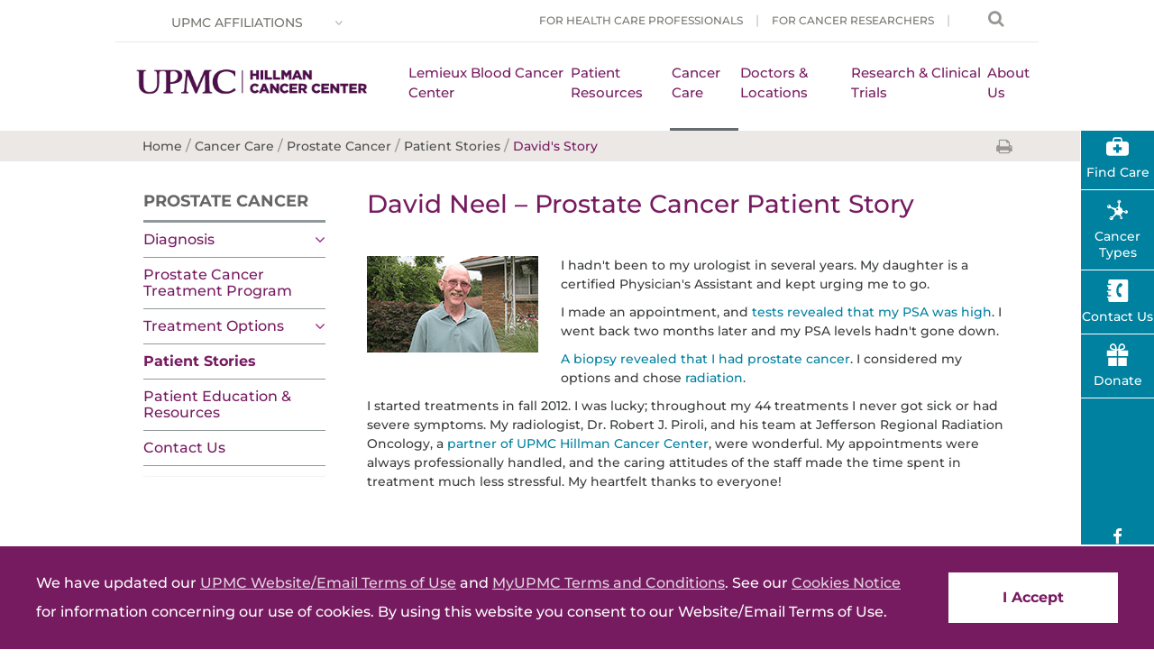

--- FILE ---
content_type: text/html; charset=utf-8
request_url: https://hillman.upmc.com/cancer-care/prostate/patient-stories/david-neel
body_size: 26343
content:
<!DOCTYPE html>

<html lang="en">
<head>
    <meta charset="utf-8">

    <!--11-->
    <!--Sitecore.NET 10.3.3 (rev. 010928 PRE)-->
    <meta name="viewport" content="width=device-width, initial-scale=1">
    <meta name="format-detection" content="telephone=no" />
    
            <title>David N. – Prostate Cancer Patient Story| UPMC</title>

    <script src="/Presentation/includes/Global/js/jquery.min.js"></script>

    <!--Head Tag Code-->
<link rel="preconnect" href="https://consent.cookiebot.com">
<script id="Cookiebot" src="https://consent.cookiebot.com/uc.js" data-cbid="3a5791b2-c826-4c4b-b5fb-9617f7e972be" data-amazon-consent-signal="disabled" data-blockingmode="auto" type="text/javascript"></script>
    <!--end Head Tag Code-->


    <link rel="stylesheet" href="/Presentation/includes/Global/css/global.css?v=639027386612640220" />
    <link rel="stylesheet" href="/Presentation/includes/CancerCenter/css/main.css?v=639027386612640220">
    <link rel="stylesheet" href="https://assets.upmc.com/jquery-ui-themes/1.12.1/themes/smoothness/jquery-ui.min.css" />
    <script type="text/javascript">var switchTo5x = true;</script>

                <link href="https://dam.upmc.com/-/media/multisite-logos/favicon.ico?rev=44e972153fa34993ab2a81aebc51210b" rel="shortcut icon" type="image/x-icon" />


            <link rel="canonical" href="https://hillman.upmc.com/cancer-care/prostate/patient-stories/david-neel" />
        <meta content="https://hillman.upmc.com/cancer-care/prostate/patient-stories/david-neel" property="og:url" />
    <meta property="og:type" content="article" />
            <meta content="David N. – Prostate Cancer Patient Story| UPMC" property="og:title" />
            <meta content="David suffered from prostate cancer and received radiation therapy to treat his cancer. Read about his cancer journey and experience at UPMC." property="og:description" />
            <meta name="description" content="David suffered from prostate cancer and received radiation therapy to treat his cancer. Read about his cancer journey and experience at UPMC." />
<style>
.slick-slider{position:relative;display:block;-moz-box-sizing:border-box;box-sizing:border-box;-webkit-user-select:none;-moz-user-select:none;-ms-user-select:none;user-select:none;-webkit-touch-callout:none;-khtml-user-select:none;-ms-touch-action:pan-y;touch-action:pan-y;-webkit-tap-highlight-color:transparent}.slick-list{position:relative;display:block;overflow:hidden;margin:0;padding:0}.slick-list:focus{outline:0}.slick-list.dragging{cursor:pointer;cursor:hand}.slick-slider .slick-list,.slick-slider .slick-track{-webkit-transform:translate3d(0,0,0);-moz-transform:translate3d(0,0,0);-ms-transform:translate3d(0,0,0);-o-transform:translate3d(0,0,0);transform:translate3d(0,0,0)}.slick-track{position:relative;top:0;left:0;display:block}.slick-track:after,.slick-track:before{display:table;content:''}.slick-track:after{clear:both}.slick-loading .slick-track{visibility:hidden}.slick-slide{display:none;float:left;height:100%;min-height:1px}[dir=rtl] .slick-slide{float:right}.slick-slide img{display:block}.slick-slide.slick-loading img{display:none}.slick-slide.dragging img{pointer-events:none}.slick-initialized .slick-slide{display:block}.slick-loading .slick-slide{visibility:hidden}.slick-vertical .slick-slide{display:block;height:auto;border:1px solid transparent}
</style>
<script type="text/javascript" src="//cdn.evgnet.com/beacon/upmc/upmc_production/scripts/evergage.min.js"></script>

<!-- Start Invoca -->
<script>
(function(i,n,v,o,c,a) { i.InvocaTagId = o; var s = n.createElement('script'); s.type = 'text/javascript';
s.async = true; s.src = ('https:' === n.location.protocol ? 'https://' : 'http://' ) + v;
var fs = n.getElementsByTagName('script')[0]; fs.parentNode.insertBefore(s, fs);
})(window, document, 'solutions.invocacdn.com/js/invoca-latest.min.js', '2414/0421900837');
</script>
<!-- End Invoca -->                <meta content="UPMC Hillman Cancer Center" property="og:site_name" />
            <meta property="og:image" content="https://dam.upmc.com/-/media/cancercenter/testimonial/neeldavid.png?rev=d6161aeb81374250b2c328b4178ac019" />


</head>
<body>

             
	<!-- Piwik Prod Container -->
		<script type="text/javascript">
			(function(window, document, dataLayerName, id) {
			window[dataLayerName]=window[dataLayerName]||[],window[dataLayerName].push({start:(new Date).getTime(),event:"stg.start"});var scripts=document.getElementsByTagName('script')[0],tags=document.createElement('script');
			function stgCreateCookie(a,b,c){var d="";if(c){var e=new Date;e.setTime(e.getTime()+24*c*60*60*1e3),d="; expires="+e.toUTCString();f="; SameSite=Strict"}document.cookie=a+"="+b+d+f+"; path=/"}
			var isStgDebug=(window.location.href.match("stg_debug")||document.cookie.match("stg_debug"))&&!window.location.href.match("stg_disable_debug");stgCreateCookie("stg_debug",isStgDebug?1:"",isStgDebug?14:-1);
			var qP=[];dataLayerName!=="dataLayer"&&qP.push("data_layer_name="+dataLayerName),isStgDebug&&qP.push("stg_debug");var qPString=qP.length>0?("?"+qP.join("&")):"";
			tags.async=!0,tags.src="https://upmc.containers.piwik.pro/"+id+".js"+qPString,scripts.parentNode.insertBefore(tags,scripts);
			!function(a,n,i){a[n]=a[n]||{};for(var c=0;c<i.length;c++)!function(i){a[n][i]=a[n][i]||{},a[n][i].api=a[n][i].api||function(){var a=[].slice.call(arguments,0);"string"==typeof a[0]&&window[dataLayerName].push({event:n+"."+i+":"+a[0],parameters:[].slice.call(arguments,1)})}}(i[c])}(window,"ppms",["tm","cm"]);
			})(window, document, 'dataLayer', 'cc3123f6-8c02-4b7e-bdc4-37975443cf0a');
		</script>
	<!-- End Piwik Prod Container -->      
         
<style type="text/css" media="print">
.quick-links-menu, .quick-links-section, .quick-links-panel, .mobile-pinned-element
{ display: none; }
</style>



    <section id="page" class="mm-page mm-slideout">
        
<div class="affiliations-pushdown-wrapper">
    <div class="affiliations-pushdown">
        <div class="learn-more-links">
            <p>UPMC Hillman Cancer Center is part of the UPMC family.</p>
                <ul>
                        <li>
                            <a href="https://www.upmc.com/about" title="Learn more about UPMC" >About UPMC</a>
                        </li>
                </ul>
        </div>

        <div class="our-sites">
            <ul class="nav nav-tabs" role="tablist">
                        <li role="presentation" class="active">
                            <a href="#affiliationTab1" aria-controls="affiliationTab1" role="tab" data-toggle="tab">Affiliated Sites</a>
                        </li>

            </ul>
            <div class="tab-content">
                        <div role="tabpanel" class="tab-pane active" id="affiliationTab1">
                                <a href="https://www.upmc.com/" target="_blank">
                                    <img src="https://dam.upmc.com/-/media/cancercenter/affiliations/newlogoupmc.jpg?rev=6bcd0121433d4da1a29cadf655e21479&amp;la=en&amp;h=77&amp;w=155&amp;hash=1205A9D6B11F596A3632AFCB32CBAFDF" alt="UPMC" />
                                    UPMC
                                </a>
                                <a href="https://www.chp.edu/" target="">
                                    <img src="https://dam.upmc.com/-/media/cancercenter/affiliations/ccaffiliationschp.jpg?rev=418df1c2349642b0be9d54217480be02&amp;la=en&amp;h=77&amp;w=155&amp;hash=39F588986640CE4F71E9FEDE823D29FD" alt="UPMC Children&#39;s Hospital of Pittsburgh" />
                                    UPMC Children&#39;s Hospital of Pittsburgh
                                </a>
                                <a href="https://www.upmc.com/locations/hospitals/magee" target="_blank">
                                    <img src="https://dam.upmc.com/-/media/cancercenter/affiliations/ccaffiliationsmagee.jpg?rev=7fb3ca093b8449b8b5587a641cfa2c24&amp;la=en&amp;h=77&amp;w=155&amp;hash=E877E2C3C98D2B22EC302B8FDA3D93CE" alt="UPMC Magee-Womens Hospital" />
                                    UPMC Magee-Womens Hospital
                                </a>
                        </div>

            </div>
        </div>
    </div>
</div>
<script type="text/javascript">
    document.addEventListener("DOMContentLoaded", function (event) {
        UPMC.affiliationspushdown.init();
    });
</script>



<div id="header" class="header">
    <!-- BEGIN NOINDEX -->
    <div class="skip-nav">
        <a href="" tabindex="0">Skip to Content</a>
    </div>
            <div class="hillman-header-wrapper">
                <div class="utility-nav-wrapper">
                    <div class="utility-nav">
                        <div class="utility-wrapper">
                            <a class="affiliations" href="#">
                                <p>UPMC Affiliations</p>
                            </a>
                            <div class="personas-and-search">
<!--Utility Menu : Start-->
<ul class="personas">
        <li>
        <a href="/health-care-professionals" >For Health Care Professionals</a>

        </li>
        <li>
        <a href="https://hillmanresearch.upmc.edu/" target="_blank" rel="noopener noreferrer" >For Cancer Researchers</a>

        </li>
    
</ul>
<!--Utility Menu : End-->
                                <div class="search">

<div class="searchBox">

    <form class="search-form-inline headerSearchBox form-inline">
        <div class="search-form-group headerSearchBar">
            <label class="sr-only" for="headerSearchInput"></label>
            <input type="text" class="search-form-control" id="headerSearchInput" placeholder="" />
            
            <button type="submit" class="hero-search-button" aria-label="Search">Search</button>
        </div>
    </form>
    <span class="global-header-search-close-icon"><span class="fa fa-times fa-lg"></span></span>
</div>

<script type="text/javascript">

    $(document).ready(function () {
        $(".headerSearchBox").submit(function (e) {
            e.preventDefault();
            var query = $(this).find(".search-form-control").val();
            var searchUrl = '/search';
            if (query != "") {
                searchUrl += "#q=" + encodeURIComponent(query);
            }
            window.open(searchUrl, "_self");
        });

        $(".search-form-control").keyup(function (e) {
            if ($(this).val() != "") {
                $('.headerSearchBar .hero-clear-search').fadeIn('fast');
                $('.headerSearchBar').addClass('search-form-focus');
            } else {
                $('.headerSearchBar .hero-clear-search').fadeOut('fast');
                $('.headerSearchBar').removeClass('search-form-focus');
            }
        });

    });

</script>
<script type="text/javascript">

    document.addEventListener("DOMContentLoaded", function (event) {
        UPMC.globalsearch.init();
    });

</script>                                        <span class="global-header-search-icon" tabindex="0" style="display: inline-block;"><span class="fa fa-search fa-lg"></span></span>
                                </div>

                            </div>
                        </div>
                    </div>
                </div>
                <div class="main-nav-wrapper">
                    <div class="main-nav">

                        <div class="logo">
                            <a href=https://hillman.upmc.com/>
<img src="https://dam.upmc.com/-/media/cancercenter/logos/cancercenterlogo.png?h=64&amp;iar=0&amp;w=387&amp;rev=cec99ae519a24bc1a83faf690fde8e82&amp;hash=A33E6413EA08C67F12C122743F68304D" alt="UPMC CancerCenter Logo" width="387" height="64" loading="lazy" />
                            </a>
                        </div>
                        <div class="mobile-menu">
                            <div class="icons">
                                <div class="search">
                                        <!-- UPMC Coveo resources Ref -->
<div class="searchBox">

    <form class="search-form-inline headerSearchBox form-inline">
        <div class="search-form-group headerSearchBar">
            <label class="sr-only" for="headerSearchInput"></label>
            <input type="text" class="search-form-control" id="headerSearchInput" placeholder="" />
            
            <button type="submit" class="hero-search-button" aria-label="Search">Search</button>
        </div>
    </form>
    <span class="global-header-search-close-icon"><span class="fa fa-times fa-lg"></span></span>
</div>

<script type="text/javascript">

    $(document).ready(function () {
        $(".headerSearchBox").submit(function (e) {
            e.preventDefault();
            var query = $(this).find(".search-form-control").val();
            var searchUrl = '/search';
            if (query != "") {
                searchUrl += "#q=" + encodeURIComponent(query);
            }
            window.open(searchUrl, "_self");
        });

        $(".search-form-control").keyup(function (e) {
            if ($(this).val() != "") {
                $('.headerSearchBar .hero-clear-search').fadeIn('fast');
                $('.headerSearchBar').addClass('search-form-focus');
            } else {
                $('.headerSearchBar .hero-clear-search').fadeOut('fast');
                $('.headerSearchBar').removeClass('search-form-focus');
            }
        });

    });

</script>
<script type="text/javascript">

    document.addEventListener("DOMContentLoaded", function (event) {
        UPMC.globalsearch.init();
    });

</script>                                        <i class="fa fa-search fa-2x"></i>
                                </div>
                                <a href="#mmenu">
                                    <i class="fa fa-bars fa-2x"></i>
                                </a>
                            </div>
                        </div>
<nav>
<div class="desktop-nav">
    <ul class="pull-right">
                    <li>
                        <a href="/mario-lemieux-center" >Lemieux Blood Cancer Center</a>
                            <div class="super-menu">
                                <div class="content-wrapper">
                                    <div class="content">


<div class="column">
    <span>About Us</span>
    <img src="https://dam.upmc.com/-/media/cancercenter/cancer-care/images/callouts/agha-mlcbc.png?rev=72fd71603cd14a47849c56224d74d8e6&amp;la=en&amp;h=215&amp;w=384&amp;hash=4A5E1843FC4D84459EB00FA6A59908EF" alt="Dr. Agha | UPMC Hillman Cancer Center | Mario Lemieux Center for Blood Cancers" />
    <p>
        The Mario Lemieux Center for Blood Cancers offers personalized treatments for patients with all types of blood cancer.
    </p>
<a href="/mario-lemieux-center/about" class="btn" >Learn more.</a></div><div class="column">
    <span>Clinical Trials</span>
    <img src="https://dam.upmc.com/-/media/cancercenter/cancer-types/blood-cancer-clinical-trials.png?rev=42165f0e6f354219844864275897a46b&amp;la=en&amp;h=215&amp;w=384&amp;hash=C9309A410E68F10C4E2A18D7FB0247CC" alt="Blood Cancer Clinical Trials at UPMC Hillman Cancer Center" />
    <p>
        Our experts conduct clinical trials to deliver cutting-edge treatment to our patients.
    </p>
<a href="/mario-lemieux-center/clinical-trials" class="btn" >Find a trial.</a></div><div class="column">
    <span>Our Experts</span>
    <img src="https://dam.upmc.com/-/media/cancercenter/cancer-care/images/mlcbc-experts.jpg?rev=a794f281a6554cb38b096618688c7125&amp;la=en&amp;h=359&amp;w=638&amp;hash=77F2F5BAC5DD994F574B61AB798E04F9" alt="MLCBC stand-up meeting" />
    <p>
        Our team includes expert hematologists and oncologists.
    </p>
<a href="/mario-lemieux-center/experts" class="btn" >Meet the team.</a></div><div class="column">
    <span>Request an Appointment</span>
    
    <p>
        <p>Schedule an appointment by calling <strong>412-864-6600</strong>.</p>
    </p>
<a href="/mario-lemieux-center/appointments" class="btn" >Contact us.</a></div>

                                    </div>
                                </div>
                            </div>
                    </li>
                    <li>
                        <a href="/patients" >Patient Resources</a>
                            <div class="super-menu">
                                <div class="content-wrapper">
                                    <div class="content">


        <div class="column">
                <span class="link-group-title"><a href="/patients/what-to-expect" >What To Expect</a></span>
            <ul>
                        <li>
                            <a href="/patients/what-to-expect/faq" >Frequently Asked Questions</a>
                        </li>
                        <li>
                            <a href="/patients/what-to-expect/care-team" >Your Care Team</a>
                        </li>
                        <li>
                            <a href="/patients/what-to-expect/billing" >Insurance &amp; Billing</a>
                        </li>
                        <li>
                            <a href="/patients/what-to-expect/standardized" >Evidence-Based Care</a>
                        </li>
            </ul>
        </div>
        <div class="column">
                <span class="link-group-title"><a href="/patients/support-services" >Services for Patients &amp; Families</a></span>
            <ul>
                        <li>
                            <a href="/patients/support-services/inpatient" >Inpatient Services</a>
                        </li>
                        <li>
                            <a href="/patients/support-services/nutrition" >Nutrition Services</a>
                        </li>
                        <li>
                            <a href="/patients/support-services/pain-management" >Pain Management</a>
                        </li>
                        <li>
                            <a href="/patients/support-services/palliative-supportive-care" >Palliative &amp; Supportive Care</a>
                        </li>
                        <li>
                            <a href="/patients/support-services/psychology" >Psychological Services</a>
                        </li>
                        <li>
                            <a href="/patients/support-services/second-opinion" title="Learn more about second opinions." >Second Opinion</a>
                        </li>
                        <li>
                            <a href="/patients/support-services/social-work" >Social Work Services</a>
                        </li>
            </ul>
        </div>
        <div class="column">
                <span class="link-group-title"><a href="/patients/community-support" >Community &amp; Support Resources</a></span>
            <ul>
                        <li>
                            <a href="/patients/events" >Events &amp; Support Groups</a>
                        </li>
                        <li>
                            <a href="/patients/community-support/outreach" >Cancer Outreach</a>
                        </li>
                        <li>
                            <a href="/patients/community-support/education" >Education for Patients &amp; Families</a>
                        </li>
                        <li>
                            <a href="/cancer-care/survivorship-program" >Survivorship Program</a>
                        </li>
            </ul>
        </div>
        <div class="column">
                <span class="link-group-title"><a href="/patients/early-detection" >Prevention &amp; Early Detection</a></span>
            <ul>
                        <li>
                            <a href="/patients/early-detection/screenings" >Screenings &amp; Detection</a>
                        </li>
                        <li>
                            <a href="/patients/early-detection/prevention" >Cancer Prevention</a>
                        </li>
                        <li>
                            <a href="/patients/early-detection/genetic-counseling" >Genetic Counseling Services</a>
                        </li>
            </ul>
        </div>


                                    </div>
                                </div>
                            </div>
                    </li>
                <li>
<a href="/cancer-care" >Cancer Care</a>

    <div class="super-menu">
        <div class="content-wrapper">
            <div class="content">
                <div class="three-column-area">
                    <div class="tabbed-menu">
                        <ul class="nav nav-tabs" role="tablist">

                                    <li role="presentation" class="active"><a href="#tab1" aria-controls="tab1" role="tab" data-toggle="tab">Types of Cancer</a></li>
                                    <li role="presentation" class=""><a href="#tab2" aria-controls="tab2" role="tab" data-toggle="tab">Programs</a></li>

                        </ul>
                    </div>
                    <div class="tabbed-panels panels">
                        <div class="tab-content">

                                    <div role="tabpanel" class="tab-pane active" id="tab1">
                                        <div class="tab-column">
                                            <ul>
                                                    <li>
                                                        <a href="/cancer-care/blood" >Blood Cancer</a>
                                                    </li>
                                                    <li>
                                                        <a href="/cancer-care/brain-nervous-system" >Brain &amp; Nervous System Cancer</a>
                                                    </li>
                                                    <li>
                                                        <a href="/cancer-care/breast" >Breast Cancer</a>
                                                    </li>
                                                    <li>
                                                        <a href="/cancer-care/colorectal-gi" >Colorectal &amp; GI Cancer</a>
                                                    </li>
                                                    <li>
                                                        <a href="/cancer-care/endocrine-thyroid" >Endocrine &amp; Thyroid Cancer</a>
                                                    </li>
                                            </ul>
                                        </div>
                                        <div class="tab-column">
                                            <ul>
                                                    <li>
                                                        <a href="/cancer-care/esophageal" >Esophageal Cancer</a>
                                                    </li>
                                                    <li>
                                                        <a href="/cancer-care/gynecologic" >Gynecologic Cancer</a>
                                                    </li>
                                                    <li>
                                                        <a href="/cancer-care/head-neck" >Head &amp; Neck Cancer</a>
                                                    </li>
                                                    <li>
                                                        <a href="/cancer-care/liver" >Liver Cancer</a>
                                                    </li>
                                                    <li>
                                                        <a href="/cancer-care/lung" >Lung Cancer</a>
                                                    </li>
                                            </ul>
                                        </div>
                                        <div class="tab-column">
                                            <ul>
                                                    <li>
                                                        <a href="/cancer-care/melanoma-skin" >Melanoma &amp; Skin Cancer</a>
                                                    </li>
                                                    <li>
                                                        <a href="/cancer-care/pancreatic" >Pancreatic Cancer</a>
                                                    </li>
                                                    <li>
                                                        <a href="/cancer-care/prostate" >Prostate Cancer</a>
                                                    </li>
                                                    <li>
                                                        <a href="/cancer-care/sarcoma" >Sarcoma</a>
                                                    </li>
                                                    <li>
                                                        <a href="/cancer-care/urologic" >Urologic Cancer</a>
                                                    </li>
                                            </ul>
                                        </div>
                                        <div class="tab-column">
                                            <ul>
                                            </ul>
                                        </div>

                                    </div>
                                    <div role="tabpanel" class="tab-pane " id="tab2">
                                        <div class="tab-column">
                                            <ul>
                                                    <li>
                                                        <a href="/cancer-care/aya-oncology" >Adolescent &amp; Young Adult Oncology Program</a>
                                                    </li>
                                                    <li>
                                                        <a href="/cancer-care/cic" >Cancer Immunotherapeutics Center</a>
                                                    </li>
                                                    <li>
                                                        <a href="/cancer-care/medical-oncology/chemotherapy" >Chemotherapy</a>
                                                    </li>
                                                    <li>
                                                        <a href="/cancer-care/exercise-oncology" >Exercise Oncology</a>
                                                    </li>
                                                    <li>
                                                        <a href="/cancer-care/medical-oncology/hormone-therapy" >Hormone Therapy</a>
                                                    </li>
                                            </ul>
                                        </div>
                                        <div class="tab-column">
                                            <ul>
                                                    <li>
                                                        <a href="/cancer-care/imcpl" >Immunologic Monitoring and Cellular Products Laboratory (IMCPL)</a>
                                                    </li>
                                                    <li>
                                                        <a href="/cancer-care/medical-oncology/immunotherapy" >Immunotherapy</a>
                                                    </li>
                                                    <li>
                                                        <a href="/cancer-care/integrative-oncology" >Integrative Oncology</a>
                                                    </li>
                                                    <li>
                                                        <a href="/cancer-care/surgical-oncology/koch-regional-cancer-therapy-center" >Koch Regional Cancer Therapy Center</a>
                                                    </li>
                                                    <li>
                                                        <a href="/mario-lemieux-center" title="Learn more about the Mario Lemieux Center for Blood Cancers at UPMC Hillman Cancer Center." >Lemieux Blood Cancer Center</a>
                                                    </li>
                                            </ul>
                                        </div>
                                        <div class="tab-column">
                                            <ul>
                                                    <li>
                                                        <a href="/cancer-care/transplant" >Oncology Services for Transplant Recipients</a>
                                                    </li>
                                                    <li>
                                                        <a href="/cancer-care/radiation-oncology" >Radiation Oncology</a>
                                                    </li>
                                                    <li>
                                                        <a href="/cancer-care/surgical-oncology" >Surgical Oncology</a>
                                                    </li>
                                                    <li>
                                                        <a href="/cancer-care/survivorship-program" >Survivorship Program</a>
                                                    </li>
                                                    <li>
                                                        <a href="/cancer-care/medical-oncology/targeted-therapy" >Targeted Therapy</a>
                                                    </li>
                                            </ul>
                                        </div>
                                        <div class="tab-column">
                                            <ul>
                                            </ul>
                                        </div>

                                    </div>
                        </div>

                    </div>
                </div>
<div class="column">
    <span>Education Resources</span>
    <img src="https://dam.upmc.com/-/media/cancercenter/for-patients/images/gumberg-family-resource-center.png?rev=1b2fb0e9277947f49bdffd758adf35b9&amp;la=en&amp;h=215&amp;w=384&amp;hash=A59168EF8E0A23F589A70115DA2EE2BE" alt="Gumberg Family Resource Center" />
    <p>
        <p>The Gumberg Family Resource Center provides educational resources for patients and caregivers.&nbsp;</p>
    </p>
<a href="/patients/community-support/education" class="btn" >Browse now.</a></div>            </div>
        </div>
    </div>

                </li>
                    <li>
                        <a href="/find" >Doctors&#160;&amp; Locations</a>
                            <div class="super-menu">
                                <div class="content-wrapper">
                                    <div class="content">



<div class="three-column-area">
    <div class="area-content">

<div class="half-area provider-search-form">
        <span>Search by Doctor Last Name</span>
    <form action="/find" onsubmit="return false" autocomplete="off">
        <input type="hidden" name="ty" value="ServiceProvider" />
        <input type="hidden" name="ps" value="0" />
        <label for="searchByPhysicianName"><span>Doctor Last Name</span></label>
        <div class="form-group search-group find-provider">
            <input class="form-control searchByName" data-nav-element="last name" data-nav-type="find a doctor field input" data-qs="query" id="providerName" name="query" type="text" value="" />

                    <input type="submit" id="megamenu_search_fad" value="Search" data-qs="ty" data-value="ServiceProvider" data-page="/find" data-nav-type="search text submit" data-nav-element="find a doctor search" />
        </div>
    </form>
</div>
<script>
    function redirectToKyruus(e) {
        e.preventDefault();
        var lastName = $('#providerName').val();
        var redirectUrl = 'https://providers.upmc.com/search';
        // add the participant ID for Hillman
        redirectUrl += "?filter=" + 'marketing_campaign_name' + "%3A" + '21';
        if (lastName != "") {
            redirectUrl += "&sort=relevance&unified=" + lastName;
        }
        window.open(redirectUrl, '_self');
        return false;
    }
    $('#megamenu_search_fad').click(function (e) {
        redirectToKyruus(e);
    });
    $('#providerName').keydown(function (e) {
        var key = e.which;
        if (key == 13 && 'True')  // the enter key code
        {
            redirectToKyruus(e);
        }
    });
</script>

    <form action="/find" autocomplete="off">
        <div class="half-area location-search-form">
                <span class="subtitle">Find a Location</span>
            <a class="view-all-link" href="/find?ty=Location&amp;va=1#map-canvas">
                View All >>
            </a>

            <div class="form-group">
                

                <input class="form-control LocationName" data-nav-element="location name" data-nav-type="location field input" data-qs="LocationName" id="LocationName1" name="LocationName" placeholder="Enter a location name..." type="text" value="" />
            </div>
            <div class="form-group zip-code">
                <input class="form-control LocationZipCode" data-nav-element="zip code" data-nav-type="location field input LocationZipCode" data-qs="LocationZipCode" id="ZipCode1" maxlength="5" name="LocationZipCode" placeholder="Enter a ZIP code..." type="text" value="" />
            </div>
            <div class="form-group radius">
                <select class="custom-dropdown form-control LocationRadius" data-nav-element="radius" data-nav-type="location field input" data-qs="LocationRadius" id="LocationRadiusMegaMenu1" name="LocationRadius"><option value="5">Within 5 miles</option>
<option value="10">Within 10 miles</option>
<option value="15">Within 15 miles</option>
<option value="20">Within 20 miles</option>
<option value="25">Within 25 miles</option>
</select>

            </div>
            <div class="form-group">
                <select class="custom-dropdown form-control LocationService" data-nav-element="services" data-nav-type="location field input" data-qs="LocationService" id="LocationService1" name="LocationService"><option value="">Select Services...</option>
<option value="246806f1-58bc-46f7-be7e-1a554b8d54a9">Medical Oncology</option>
<option value="07099d13-1662-4977-a30a-396342180fb0">Radiation Oncology</option>
<option value="541adcde-0495-458d-bfbf-11cb0bb0deed">Surgical Oncology</option>
</select>
            </div>
            <div class="form-group find-location">
                    <input type="button" class="location-search" value="Search" data-qs="ty" data-value="Location" data-page="/find" data-nav-type="search text submit" data-nav-element="location search" />
            </div>
        </div>
    </form>
    </div>
    
</div>
<div class="column">
    <span>Hillman Cancer Center</span>
    <img src="https://dam.upmc.com/-/media/cancercenter/locations/hillman.jpg?rev=cc64ae953e2f4e9a91018acae9dfe94b&amp;la=en&amp;h=163&amp;w=290&amp;hash=FE8B7A64DE81EB2B6D4E40DE1B50C593" alt="Hillman" />
    <p>
        <p>UPMC Hillman Cancer Center in Shadyside is the flagship treatment and research facility of the UPMC Hillman network.</p>
    </p>
<a href="/find/locations/hillman-cancer-center-pittsburgh-pa" class="btn" >Read more.</a></div>

                                    </div>
                                </div>
                            </div>
                    </li>
                    <li>
                        <a href="/research" >Research &amp; Clinical Trials</a>
                            <div class="super-menu">
                                <div class="content-wrapper">
                                    <div class="content">


<div class="column">
    <span>Cancer Research</span>
    <img src="https://dam.upmc.com/-/media/cancercenter/research/hillman-research.png?rev=0368e4418e5c476ea924c4d9c28ba572&amp;la=en&amp;h=215&amp;w=384&amp;hash=EE5570B44521C4E96A78CB812F1D2035" alt="Hillman Research" />
    <p>
        <p>For 30 years, UPMC Hillman Cancer Center, is committed to excellence in all aspects of cancer care.</p>
    </p>
<a href="/research/upci" class="btn" >Learn more about our research.</a></div><div class="column">
    <span>Clinical Trials</span>
    <img src="https://dam.upmc.com/-/media/cancercenter/research/clinical-trials.jpg?rev=77c914ef3b3b432d82d1797035040e36&amp;la=en&amp;h=215&amp;w=384&amp;hash=A7974EA6ADA1FA5364D42D998F0B2D57" alt="clinical trials" />
    <p>
        <p>UPMC Hillman Cancer Center offers patients access to the latest advances in cancer prevention, detection, diagnosis, and treatment through cancer clinical trials.</p>
    </p>
<a href="/research/clinical-trials" class="btn" >Search trials.</a></div><div class="column">
    <span>Refer a Patient</span>
    <img src="https://dam.upmc.com/-/media/cancercenter/research/refer-patient.png?rev=2692fd17bcd5487dbd70cb6a5fdb925f&amp;la=en&amp;h=215&amp;w=384&amp;hash=63A335E07E89656DA0D32D532174FB01" alt="refer a patient callout" />
    <p>
        <p>To refer a patient, please call the UPMC Hillman Cancer Center Information and Referral Service line at 412-647-2811.</p>
    </p>
<a href="/health-care-professionals/referring-patients" class="btn" >Learn more.</a></div>

                                    </div>
                                </div>
                            </div>
                    </li>
                    <li>
                        <a href="/difference" >About Us</a>
                            <div class="super-menu">
                                <div class="content-wrapper">
                                    <div class="content">


        <div class="column">
                <span class="link-group-title"><a href="/difference/about" >Why Choose UPMC?</a></span>
            <ul>
                        <li>
                            <a href="/difference/about/technology" >Advanced Technologies</a>
                        </li>
                        <li>
                            <a href="/difference/about/quality" >Awards &amp; Recognition</a>
                        </li>
                        <li>
                            <a href="/difference/about/administration" >UPMC Hillman Cancer Center Administration</a>
                        </li>
                        <li>
                            <a href="/difference/news" >News</a>
                        </li>
                        <li>
                            <a href="/difference/about/volunteer" >Volunteer</a>
                        </li>
            </ul>
        </div>
        <div class="column">
                <span class="link-group-title"><a href="/difference/specialty-care" >Cancer Specialty Care</a></span>
            <ul>
                        <li>
                            <a href="/difference/specialty-care/first-visit" >Your First Visit</a>
                        </li>
                        <li>
                            <a href="/difference/specialty-care/team" >Multidisciplinary Team</a>
                        </li>
                        <li>
                            <a href="/difference/specialty-care/referring-physicians" >For Referring Physicians</a>
                        </li>
            </ul>
        </div>
        <div class="column">
                <span class="link-group-title"><a href="/difference/supporting" >Support UPMC Hillman Cancer Center</a></span>
            <ul>
                        <li>
                            <a href="/difference/supporting/make-a-gift" >Make a Gift</a>
                        </li>
                        <li>
                            <a href="/difference/supporting/types" >Types of Gifts</a>
                        </li>
                        <li>
                            <a href="/difference/supporting/involved" >Get Involved</a>
                        </li>
            </ul>
        </div>
<div class="column">
    <span>Contact Us</span>
    
    <p>
        <p>For general information or questions, call 412-647-2811. For appointments, contact your preferred doctor or location directly.</p>
    </p>
<a href="/difference/contact-us" class="btn" >Contact us now.</a></div>

                                    </div>
                                </div>
                            </div>
                    </li>
    </ul>
</div>
</nav>
<script type="text/javascript">
    document.addEventListener("DOMContentLoaded", function (event) {
        UPMC.megamenu.init();
    });
</script>
                    </div>
                </div>
            </div>
    <!-- END NOINDEX -->
</div>
<!-- BEGIN NOINDEX -->
<nav id="mmenu" class="mobile-menu-wrapper">
    <ul class="top-nav">
                    <li>
                        <a href="/mario-lemieux-center" >Lemieux Blood Cancer Center</a>
                    </li>
                    <li>
                        <a href="/patients" >Patient Resources</a>
                    </li>
                    <li>
                        <a href="/cancer-care" >Cancer Care</a>
                    </li>
                    <li>
                        <a href="/find" >Doctors&#160;&amp; Locations</a>
                    </li>
                    <li>
                        <a href="/research" >Research &amp; Clinical Trials</a>
                    </li>
                    <li>
                        <a href="/difference" >About Us</a>
                    </li>
    </ul>
</nav>
<script type="text/javascript">
    document.addEventListener("DOMContentLoaded", function (event) {
        UPMC.mobilemenu.init();
    });
</script>
<!-- END NOINDEX -->






<script type="text/javascript">
    document.addEventListener("DOMContentLoaded", function (event) {
        UPMC.healthalert.init();
    });
</script>



<div class="breadcrumbs-wrapper">
    <div class="breadcrumbs">
        <ul class="navigation">
                    <li>
                      <a href="/">
                        <span>Home</span>
                      </a>
                    </li>
 /                     <li>
                      <a href="/cancer-care">
                        <span>Cancer Care</span>
                      </a>
                    </li>
 /                     <li>
                      <a href="/cancer-care/prostate">
                        <span>Prostate Cancer</span>
                      </a>
                    </li>
 /                     <li>
                      <a href="/cancer-care/prostate/patient-stories">
                        <span>Patient Stories</span>
                      </a>
                    </li>
 /                     <li>
                        <span>
                            David&#39;s Story
                        </span>
                    </li>
            
        </ul>
                    <div class="share">
                                <a href="javascript:window.print()" class=mobile-noshow target="">
                                    <i class="fa fa fa-print fa-lg"></i>
                                </a>
                    </div>

        <div class="clear"></div>
    </div>
</div>
<script type="application/ld+json">
    {"@context":"https://schema.org","@type":"BreadcrumbList","itemListElement":[{"@type":"ListItem","position":1,"item":{"@id":"/cancer-care","name":"Cancer Care"}},{"@type":"ListItem","position":2,"item":{"@id":"/cancer-care/prostate","name":"Prostate Cancer"}},{"@type":"ListItem","position":3,"item":{"@id":"/cancer-care/prostate/patient-stories","name":"Patient Stories"}},{"@type":"ListItem","position":4,"item":{"@id":"/cancer-care/prostate/patient-stories/david-neel","name":"David's Story"}}]}
</script>


<div class="section-navigation hidden-lg">
    <!-- BEGIN NOINDEX -->
    <div class="jump-to-section">
        <p>Explore this Section</p><i class="fa fa-angle-down"></i>

    </div>
    <ul class="level-1"><li class="back-link"><a href="/cancer-care/prostate">Prostate Cancer</a></li><li><a class="" href="/cancer-care/prostate/screenings">Diagnosis</a></li><li><a class="" href="/cancer-care/prostate/program">Prostate Cancer Treatment Program</a></li><li><a class="" href="/cancer-care/prostate/treatment">Treatment Options</a></li><li><a class="active" href="/cancer-care/prostate/patient-stories">Patient Stories</a></li><li><a class="" href="/cancer-care/prostate/resources">Patient Education & Resources</a></li><li><a class="" href="/cancer-care/prostate/contact-us">Contact Us</a></li></ul>
    <!-- END NOINDEX -->
</div>
<main>
    <div class="container-fluid">
        
<div class="cc-container cc-container-1-1-2L">
    <div class="left-nav">
        <!-- left nav/rail desktop  -->
        

<div class="container-fluid left-navigation-container hidden-xs hidden-sm">
    <!-- BEGIN NOINDEX -->
    <div class="row">
        <div class="col-md-12">
            <div id="MainMenu">
                <div class="list-group panel">
                    <ul class="level-1"><li class="list-group-item"><a href="/cancer-care/prostate">Prostate Cancer</a></li><li ><a class="list-group-item" href="/cancer-care/prostate/screenings">Diagnosis</a><i class="fa fa-angle-down" href="#eb6cfc70-5277-4e84-a55b-400b3f8cc5e5" data-toggle="collapse"></i><ul class="collapse level-2" id="eb6cfc70-5277-4e84-a55b-400b3f8cc5e5"><li><a class="list-group-item" href="/cancer-care/prostate/screenings/digital-rectal-exam">Digital Rectal Exam</a></li><li><a class="list-group-item" href="/cancer-care/prostate/screenings/needle-biopsy">Needle Biopsy</a></li><li><a class="list-group-item" href="/cancer-care/prostate/screenings/prostate-specific-antigen">PSA Blood Test</a></li><li><a class="list-group-item" href="/cancer-care/prostate/screenings/transrectal-ultrasound">Transrectal Ultrasound</a></li></ul></li><li><a class="list-group-item" href="/cancer-care/prostate/program">Prostate Cancer Treatment Program</a></li><li ><a class="list-group-item" href="/cancer-care/prostate/treatment">Treatment Options</a><i class="fa fa-angle-down" href="#5d880884-a827-4ad2-a27c-8a5a8a80c493" data-toggle="collapse"></i><ul class="collapse level-2" id="5d880884-a827-4ad2-a27c-8a5a8a80c493"><li><a class="list-group-item" href="/cancer-care/prostate/treatment/chemotherapy">Chemotherapy</a></li><li ><a class="list-group-item" href="/cancer-care/prostate/treatment/radiation">Radiation</a><i class="fa fa-angle-down" href="#2ef87e46-be2e-4a66-8e33-8cd5630c1705" data-toggle="collapse"></i><ul class="collapse level-3" id="2ef87e46-be2e-4a66-8e33-8cd5630c1705"><li><a class="list-group-item" href="/cancer-care/prostate/treatment/radiation/prostate-seed-implant">Brachytherapy Seed Implantation</a></li></ul></li><li><a class="list-group-item" href="/cancer-care/prostate/treatment/surgery">Surgery</a></li></ul></li><li><a class="active list-group-item " href="/cancer-care/prostate/patient-stories">Patient Stories</a></li><li><a class="list-group-item" href="/cancer-care/prostate/resources">Patient Education & Resources</a></li><li><a class="list-group-item" href="/cancer-care/prostate/contact-us">Contact Us</a></li></ul>
                </div>

            </div>

        </div>
    </div>
    <!-- END NOINDEX -->
</div>
    </div>
    <div class="content">
        <!-- content mobile tablet desktop -->
        <div class="page-title">
            <h1>David Neel – Prostate Cancer Patient Story</h1>

</div>


<div class="testimonial-details">
        <div class="left-img">
            <img src="https://dam.upmc.com/-/media/cancercenter/testimonial/neeldavid.png?rev=d6161aeb81374250b2c328b4178ac019&amp;la=en&amp;h=107&amp;w=190&amp;hash=067FF56B2BB9334C53166A355B90B2AE" alt="David Neel – Prostate Cancer" />
        </div>
    <div class="right-content">
        <p>I hadn't been to my urologist in several years. My daughter is a certified Physician's Assistant and kept urging me to go.&nbsp;</p>
<p>I made an appointment, and <a href="/cancer-care/prostate/screenings/prostate-specific-antigen">tests revealed that my PSA was high</a>. I went back two months later and my PSA levels hadn't gone down.&nbsp;</p>
<p><a href="/cancer-care/prostate/screenings/needle-biopsy">A biopsy revealed that I had prostate cancer</a>. I considered my options and chose <a href="/cancer-care/prostate/treatment/radiation">radiation</a>.&nbsp;</p>
<p>I started treatments in fall 2012. I was lucky; throughout my 44 treatments I never got sick or had severe symptoms. My radiologist, Dr. Robert J. Piroli, and his team at Jefferson Regional Radiation Oncology, a <a href="/find">partner of UPMC Hillman Cancer Center</a>, were wonderful. My appointments were always professionally handled, and the caring attitudes of the staff made the time spent in treatment much less stressful. My heartfelt thanks to everyone!</p>
    </div>
</div>

    </div>
</div>
    </div>
</main>

<div id="footer" class="footer">
    <!-- BEGIN NOINDEX -->
    <div class="main-footer-nav-wrapper">
        <div class="main-footer-nav">
                    <div class="accolades">
                        <div class="logo">
                            
                        </div>
                        <div class="awards">
                                    <div class="award">

                                        <a href="https://www.cancer.gov/" target="_blank"><img src="https://dam.upmc.com/-/media/cancercenter/logos/ncilogo.png?h=67&amp;iar=0&amp;w=76&amp;rev=70c66e8c7b224131be0d8af779d60724&amp;hash=09147E4B47A508BBFEF3234E25A3AED9" alt="nci-logo" width="76" height="67" loading="lazy" /></a>
                                    </div>
                        </div>
                    </div>
                    <div class="link-lists">
                            <div class="column">
                                <ul>
                                    <li class="category">
                                        
                                    </li>
                                        <li>
                                            <a href="/difference/about" >Why Choose UPMC?</a>
                                        </li>
                                        <li>
                                            <a href="/difference/contact-us" >Contact Us</a>
                                        </li>
                                        <li>
                                            <a href="https://www.upmc.com/about/editorial-policy" title="Learn more about UPMC&#39;s editorial policy." >Editorial Policy</a>
                                        </li>
                                        <li>
                                            <a href="/difference/supporting/make-a-gift" >Make a Gift</a>
                                        </li>
                                        <li>
                                            <a href="/difference/news" >News</a>
                                        </li>
                                </ul>
                            </div>
                            <div class="column">
                                <ul>
                                    <li class="category">
                                        
                                    </li>
                                        <li>
                                            <a href="/research/clinical-trials" >Clinical Trials</a>
                                        </li>
                                        <li>
                                            <a href="/patients/events" >Events &amp; Support Groups</a>
                                        </li>
                                        <li>
                                            <a href="https://www.upmc.com/patients-visitors/paying-bill/no-surprises-act" title="Learn more about the No Surprises Act." >No Surprises Act</a>
                                        </li>
                                        <li>
                                            <a href="/patients/what-to-expect" >What To Expect</a>
                                        </li>
                                        <li>
                                            <a href="/difference/about/volunteer" title="Volunteer at UPMC Hillman Cancer Center." >Volunteer</a>
                                        </li>
                                </ul>
                            </div>
                    </div>

        </div>
    </div>
    <div class="bottom-links-wrapper">
        <div class="bottom-links">
            <ul>
                                <li>
                                    <a href="https://www.upmc.com/" target="_blank" rel="noopener noreferrer" >&#169; 2025 UPMC</a>
                                </li>
                                <li>
                                    <a href="https://www.upmc.com/patients-visitors/privacy-info/terms-of-use" target="_blank" rel="noopener noreferrer" >Website/Email Terms of Use</a>
                                </li>
                                <li>
                                    <a href="https://www.upmc.com/patients-visitors/privacy-info/terms-of-use" >Medical Advice Disclaimer</a>
                                </li>
                                <li>
                                    <a href="https://www.upmc.com/patients-visitors/privacy-info" target="_blank" rel="noopener noreferrer" >Privacy Information</a>
                                </li>
                                <li>
                                    <a href="/sitemap" >Sitemap</a>
                                </li>

            </ul>
        </div>
    </div>
    <!-- END NOINDEX -->
</div>


        <nav>
            <!-- BEGIN NOINDEX -->
            <div class="quick-links-menu hidden-xs hidden-sm">
                <div class="pane-selectors">

                        <div class="bubble-button activator" data-panel-num="1">
                            <svg version="1.0" xmlns="http://www.w3.org/2000/svg" viewBox="0 0 16 13" xml:space="preserve">
  <path fill="#FFF" d="M14 3h-2.4l-.4-2c-.1-.5-.6-1-1.2-1H6c-.5 0-1.1.4-1.2 1l-.4 2H2C.9 3 0 3.9 0 5v6c0 1.1.9 2 2 2h12c1.1 0 2-.9 2-2V5c0-1.1-.9-2-2-2zM5.8 1.2 6 1h4l.2.2.4 1.8H5.4l.4-1.8zM11 9H9v2H7V9H5V7h2V5h2v2h2v2z" loading="lazy" />
</svg>
                            <a href="#" class="label-text"> Find Care</a>
                        </div>
                        <div class="bubble-button activator" data-panel-num="2">
                            <svg data-name="Layer 1" xmlns="http://www.w3.org/2000/svg" viewBox="0 0 25 25">
  <path fill="#FFF" d="M22.12 12.17a1.89 1.89 0 0 0-1.74 1.1 13.13 13.13 0 0 1-2-.57 4.57 4.57 0 0 0-3.14-3.92 20.46 20.46 0 0 1-.34-4.35 1.89 1.89 0 1 0-1.22 0 11.78 11.78 0 0 1-.81 4.26 4.55 4.55 0 0 0-2.4 1.31 36.76 36.76 0 0 1-5.26-1.55 2.18 2.18 0 0 0 0-.26 2.1 2.1 0 1 0-.64 1.48 23 23 0 0 1 4.74 2.7 4.58 4.58 0 0 0 .61 3.14 45.08 45.08 0 0 1-3.13 3.76 2.1 2.1 0 1 0 .85 1.05 25.2 25.2 0 0 1 3.86-3.25 4.54 4.54 0 0 0 2.24.62 4.6 4.6 0 0 0 .82-.06c.5.76.94 1.57 1.24 2.15a1.34 1.34 0 1 0 1.2-.35 13 13 0 0 1-.84-2.43 4.57 4.57 0 0 0 2.11-2.84c.79.08 1.52.2 2 .28a1.89 1.89 0 1 0 1.86-2.33ZM2.4 8.1a.65.65 0 1 1 .66-.64.65.65 0 0 1-.66.64Zm2.48 13.18a.69.69 0 1 1 .7-.69.7.7 0 0 1-.7.69Zm7.26-8.89a1.16 1.16 0 1 1 1.17-1.14 1.16 1.16 0 0 1-1.17 1.14Zm1.77-9.8a.6.6 0 1 1 .61-.6.6.6 0 0 1-.61.6Zm2.47 17.35a.51.51 0 1 1-.51.5.51.51 0 0 1 .51-.5Zm5.18-6.23a.51.51 0 1 1 .52-.5.51.51 0 0 1-.52.5Z" loading="lazy" />
</svg>
                            <a href="#" class="label-text"> Cancer Types</a>
                        </div>
                        <div class="bubble-button activator" data-panel-num="3">
                            <svg version="1.0" xmlns="http://www.w3.org/2000/svg" viewBox="0 0 15 16" xml:space="preserve">
  <path fill="#FFF" d="M14 0H2c-.5 0-1 .5-1 1v2h1.5c.3 0 .5.2.5.5s-.2.5-.5.5h-2c-.3 0-.5.2-.5.5s.2.5.5.5H1v2h1.5c.3 0 .5.2.5.5s-.2.5-.5.5h-2c-.3 0-.5.2-.5.5s.2.5.5.5H1v2h1.5c.3 0 .5.2.5.5s-.2.5-.5.5h-2c-.3 0-.5.2-.5.5s.2.5.5.5H1v2c0 .5.5 1 1 1h12c.5 0 1-.5 1-1V1c0-.5-.5-1-1-1zM8.5 9.6c.7 0 1 .1 1.1.2l.1.1c.1.1.9 1.5.7 1.8v.1c-.1.2-.2.7-.7.7-.2 0-.8.1-1.3-.2-.3-.2-1.9-1.9-1.7-4.8.2-2.9 2-4.6 2.3-4.7.5-.2 1.1-.1 1.3 0l.2.1c.3.1.4.4.5.7v.1c.1.3-.9 1.6-1 1.7-.2.1-.5.1-1.2.1-.3.5-.5 1.4-.5 1.9 0 .6 0 1.6.2 2.2z" loading="lazy" />
</svg>
                            <a href="#" class="label-text"> Contact Us</a>
                        </div>
                        <div class="bubble-button activator" data-panel-num="4">
                            <svg version="1.0" xmlns="http://www.w3.org/2000/svg" viewBox="0 0 15 16" xml:space="preserve">
  <g fill="#FFF">
    <path d="M1 10h6v6H1zM8 10h6v6H8zM9 5c1.5-.2 4-.7 4-2.5C13 1.2 11.8 0 10.5 0 9.4 0 8.2 1 8 4H7c-.2-3-1.4-4-2.5-4C3.2 0 2 1.2 2 2.5c0 1.8 2.5 2.3 4 2.4V5H0v4h7V5h1v4h7V5H9zM3 2.5C3 1.8 3.8 1 4.5 1 5.3 1 5.8 2.1 6 3.9c-1.4-.1-3-.6-3-1.4zM10.5 1c.7 0 1.5.8 1.5 1.5 0 .8-1.6 1.3-3 1.4.2-1.8.7-2.9 1.5-2.9z" loading="lazy" />
  </g>
</svg>
                            <a href="#" class="label-text"> Donate</a>
                        </div>
                </div>
                <div class="social-links">

                            <div class="bubble-button">
<a href="https://www.facebook.com/UPMCHillmanCancerCenter/" target="_blank" rel="noopener noreferrer" >                                    <i class="fa fa-facebook fa-lg"></i>
</a>                            </div>
                            <div class="bubble-button">
<a href="https://www.instagram.com/UPMCHillmanCancerCenter/" target="_blank" rel="noopener noreferrer" >                                    <i class="fa fa-instagram fa-lg"></i>
</a>                            </div>
                            <div class="bubble-button">
<a href="https://twitter.com/UPMCHillmanCC" target="_blank" rel="noopener noreferrer" >                                    <i class="fa fa-twitter fa-lg"></i>
</a>                            </div>
                            <div class="bubble-button">
<a href="https://www.youtube.com/results?search_query=upmc+hillman+cancer+center" target="_blank" rel="noopener noreferrer" >                                    <i class="fa fa-youtube fa-lg"></i>
</a>                            </div>

                </div>
            </div>
            <div class="quick-links-section hidden-xs hidden-sm">
                <div class="close-button">
                    <span class="fa fa-times fa-lg"></span>
                </div>

                    <div class="quick-links-panel" data-panel-num=1>
                        <div class="panel-content">
                                    <span class="title">Find Care at Hillman Cancer Center</span>
                                    <p><p>With over 200 medical, radiation, and surgical oncologists &mdash; and 70+ locations &mdash; you have access to expert cancer care close to home.</p>
<p><a class="accent" href="/find">Search for a UPMC Hillman Cancer Center doctor or location.</a></p>
<p><a class="accent" href="https://hillman.upmc.com/find?ty=Location&amp;va=1#map-canvas">View all of our locations in an interactive map.</a></p></p>
                        </div>
                    </div>
                    <div class="quick-links-panel" data-panel-num=2>
                        <div class="panel-content">
                                    <span class="title">Search for a Cancer Type</span>
                                    <p>Search for a Cancer Type or a Cancer Topic.</p>
                                    <a class="view-all-link" href="/cancer-care">
                                        View All >>
                                    </a>






<div class="cancer-care-search-pinned-element">
    <div class="search-box-pinned-element">
        <div class="form-group-pinned-element">
            <input type="text" id="servicesTermPinnedElementDesktop" placeholder="Keyword(s)">
            <script type="text/javascript">
                window._upmcQueue = window._upmcQueue || [];

                (function() {
                    var init = function() {
                        searchKeywords.init('#servicesTermPinnedElementDesktop', [{"id":"8a2a63ede9174a268dc094083c575062","name":"Division of Adolescent and Young Adult (AYA) Medicine"},{"id":"ed309fe91eb2469e92ead4ae4dfad2ff","name":"Pediatric Program"},{"id":"6f76427d7b4b44b5a0c66432cc894e9c","name":"Transplant"},{"id":"b0fa6d59f2ef4eb094d063810424669e","name":"Blood"},{"id":"260a55cff8d34a35ae16a4642ce8886f","name":"Mario Lemieux Center for Blood Cancers"},{"id":"5c4452c0f9394159947b1fa216ed23a1","name":"Myleoproliferative Disorder (MPD)"},{"id":"99b80e961d5d4881ad19bd3e4a005154","name":"Myleodysplastic Syndromes (MDS)"},{"id":"49be0c5ce7e449fab0a5dd4eb978599f","name":"Stem Cell Transplant"},{"id":"895604ad6ebf49e59d5a25015a052be4","name":"Leukemia"},{"id":"72da7099771e4b84ba810137fad54aa7","name":"Lymphoma"},{"id":"4ee387df55554e118cc959c815fdb5e1","name":"Myleoma"},{"id":"4845994158ed4a1db348f2cb86fa6630","name":"Breast"},{"id":"914852053aca464184fe4a4c2d7d0539","name":"Brain & Nervous System"},{"id":"36d4a2a5c6c042ea966c7715f024d233","name":""},{"id":"0ab396234fd24d21b59f5f3119eb3ed1","name":"Nervous System"},{"id":"efc18103a45240fd8bcf5397e9a5827e","name":"Medical Oncology"},{"id":"9bb2589fe8e843de9bb1078d8037214e","name":"Chemotherapy"},{"id":"f78cf51ab66e463d861ee5724e6ea4e8","name":"Biotherapy"},{"id":"8d8930586d2544d8b6b86c9f5e94e48e","name":"Targeted Therapy"},{"id":"535be528f9814efbb674c7eea9c8c273","name":"Hormone Therapy"},{"id":"c7a14856d236443cae47d4f929fbf8a4","name":"Prostate"},{"id":"e5e9cb8e4560433e8f70453aa1c1d397","name":"Urologic"},{"id":"28dd1e1881f34d8091aad67a2af3d5f1","name":""},{"id":"a7e8b44c981141a5835c2ee8aea8b3b5","name":""},{"id":"2bae3cfc4b8b452eaf0f1cca329b0152","name":"Kidney"},{"id":"137e6f4f7f7147948a12e2d8c3b7d6d7","name":"Testicular"},{"id":"5c3511510890480cb71b58ce42f88b38","name":"Esophageal"},{"id":"79260348b27f4cbaa24bb7193e8fb427","name":"Pancreas"},{"id":"d02d9f99477c4ace89e28d06758f1d70","name":"Surgical Oncology"},{"id":"4e2fc4be693c47c98c8e8b51f2de7a47","name":"Lung Cancer"},{"id":"b6113c04594f464fb5b5a236c0c134f2","name":"Mesothelioma"},{"id":"2ee995c052e448309a40b9d55c277326","name":"Head"},{"id":"73f1682db45549419ce575f02d453a37","name":""},{"id":"c2b9525588b748b694b4fb5cd229131a","name":"Liver"},{"id":"a5190940a1534a888210eeb509ef3fa9","name":"Colorectal"},{"id":"f6486cb2cc6a44f29c78ef3b4ff8a395","name":"Gastrointestinal (GI)"},{"id":"dcea3aaa5a014a3596386bc24c558dd7","name":"Stomach"},{"id":"fe76f6f74ebc48ad8a176e7f572caad2","name":"Small Intestine"},{"id":"879634ce17ef4ead8a88ec30d16d0692","name":"Sarcoma"},{"id":"06cbbe500f784059b6c92f3a63c99091","name":"Radiation Oncology"},{"id":"95c3eef43d0c4fc6a30b39f868379f0c","name":"Internal Radiation Therapy"},{"id":"c3c3bea23b1a4aefbb2e259678c3e760","name":"External Beam Radiation Therapy"},{"id":"b6ca40940d6b4969b64cde73e9994272","name":""},{"id":"af267d8158364fcbb3c105f85cd5ae34","name":"Melanoma"},{"id":"651513ec25dd4407867596b8883d844c","name":"Gynecologic"},{"id":"31f729cf7e284ce8a16dbf69e232a2fd","name":"Integrative Oncology"},{"id":"c5b89fa76ec24601a1d986d418bf4856","name":"Endocrine"},{"id":"20530d415f5c4a0aafb38b40c332e518","name":"Thyroid"}], [], 'True', '1');
                    }
                    window._upmcQueue.push(init);
                })();
            </script>
            <input type="submit" value="Search" id="btnSubmit_servicesTermPinnedElementDesktop" class="btnsubmit" onclick="location.href='/api/sitecore/FacetedSearch/GetFacetedSearchItemPage?ItemId=' + document.getElementById('servicesTermPinnedElementDesktop').value" />
        </div>
    </div>
</div>                        </div>
                    </div>
                    <div class="quick-links-panel" data-panel-num=3>
                        <div class="panel-content">
                                    <span class="title">Contact UPMC Hillman Cancer Center</span>
                                    <p><ul>
    <li>For <strong>general information or questions</strong>, call 412-647-2811.</li>
    <li>For <strong>appointments</strong>, contact your preferred doctor or location directly.</li>
    <li>For doctor- or location-<strong>specific contact information</strong>, <a href="/find" title="Search for UPMC Hillman Cancer Center doctors or locations.">search UPMC Hillman Cancer Center doctors and locations</a>.</li>
    <li>For the <strong><a href="/mario-lemieux-center">Mario Lemieux Center for Blood Cancers</a></strong>, call 412-864-6600.</li>
    <li>Questions regarding a new diagnosis, access, or insurance? <a href="/patients/support-services/here-for-you" title="Learn more about a new diagnosis, access, or insurance.">Hillman is Here for You</a>.</li>
</ul></p>
                        </div>
                    </div>
                    <div class="quick-links-panel" data-panel-num=4>
                        <div class="panel-content">
                                    <span class="title">Donate to UPMC Hillman Cancer Center</span>
                                    <p><p><strong><a href="https://hillman.upmc.com/difference/supporting/make-a-gift/how-to-donate">Donate Online</a></strong></p>
<p><strong>Donate by mail</strong>:</p>
<p style="margin-left: 1in;">UPMC Hillman Cancer Center</p>
<p style="margin-left: 1in;">UPMC Cancer Pavilion, Suite 1B<br>
5150 Centre Avenue<br>
Pittsburgh, PA 15232</p>
<p><strong>Contact our Development Office</strong> at 412-623-4700. </p></p>
                        </div>
                    </div>
            </div>

            <div class="mobile-pinned-element hidden-lg">
                <div class="social-bar">
                    <div class="utlility-links" data-equalizer data-equalizer-dynamic>

                            <div class="bubble-button activator" data-panel-num="1" data-equalizer-watch>
                                <svg version="1.0" xmlns="http://www.w3.org/2000/svg" viewBox="0 0 16 13" xml:space="preserve">
  <path fill="#FFF" d="M14 3h-2.4l-.4-2c-.1-.5-.6-1-1.2-1H6c-.5 0-1.1.4-1.2 1l-.4 2H2C.9 3 0 3.9 0 5v6c0 1.1.9 2 2 2h12c1.1 0 2-.9 2-2V5c0-1.1-.9-2-2-2zM5.8 1.2 6 1h4l.2.2.4 1.8H5.4l.4-1.8zM11 9H9v2H7V9H5V7h2V5h2v2h2v2z" loading="lazy" />
</svg>
                                <a href="#" class="label-text"> Find Care</a>
                            </div>
                            <div class="bubble-button activator" data-panel-num="2" data-equalizer-watch>
                                <svg data-name="Layer 1" xmlns="http://www.w3.org/2000/svg" viewBox="0 0 25 25">
  <path fill="#FFF" d="M22.12 12.17a1.89 1.89 0 0 0-1.74 1.1 13.13 13.13 0 0 1-2-.57 4.57 4.57 0 0 0-3.14-3.92 20.46 20.46 0 0 1-.34-4.35 1.89 1.89 0 1 0-1.22 0 11.78 11.78 0 0 1-.81 4.26 4.55 4.55 0 0 0-2.4 1.31 36.76 36.76 0 0 1-5.26-1.55 2.18 2.18 0 0 0 0-.26 2.1 2.1 0 1 0-.64 1.48 23 23 0 0 1 4.74 2.7 4.58 4.58 0 0 0 .61 3.14 45.08 45.08 0 0 1-3.13 3.76 2.1 2.1 0 1 0 .85 1.05 25.2 25.2 0 0 1 3.86-3.25 4.54 4.54 0 0 0 2.24.62 4.6 4.6 0 0 0 .82-.06c.5.76.94 1.57 1.24 2.15a1.34 1.34 0 1 0 1.2-.35 13 13 0 0 1-.84-2.43 4.57 4.57 0 0 0 2.11-2.84c.79.08 1.52.2 2 .28a1.89 1.89 0 1 0 1.86-2.33ZM2.4 8.1a.65.65 0 1 1 .66-.64.65.65 0 0 1-.66.64Zm2.48 13.18a.69.69 0 1 1 .7-.69.7.7 0 0 1-.7.69Zm7.26-8.89a1.16 1.16 0 1 1 1.17-1.14 1.16 1.16 0 0 1-1.17 1.14Zm1.77-9.8a.6.6 0 1 1 .61-.6.6.6 0 0 1-.61.6Zm2.47 17.35a.51.51 0 1 1-.51.5.51.51 0 0 1 .51-.5Zm5.18-6.23a.51.51 0 1 1 .52-.5.51.51 0 0 1-.52.5Z" loading="lazy" />
</svg>
                                <a href="#" class="label-text"> Cancer Types</a>
                            </div>
                            <div class="bubble-button activator" data-panel-num="3" data-equalizer-watch>
                                <svg version="1.0" xmlns="http://www.w3.org/2000/svg" viewBox="0 0 15 16" xml:space="preserve">
  <path fill="#FFF" d="M14 0H2c-.5 0-1 .5-1 1v2h1.5c.3 0 .5.2.5.5s-.2.5-.5.5h-2c-.3 0-.5.2-.5.5s.2.5.5.5H1v2h1.5c.3 0 .5.2.5.5s-.2.5-.5.5h-2c-.3 0-.5.2-.5.5s.2.5.5.5H1v2h1.5c.3 0 .5.2.5.5s-.2.5-.5.5h-2c-.3 0-.5.2-.5.5s.2.5.5.5H1v2c0 .5.5 1 1 1h12c.5 0 1-.5 1-1V1c0-.5-.5-1-1-1zM8.5 9.6c.7 0 1 .1 1.1.2l.1.1c.1.1.9 1.5.7 1.8v.1c-.1.2-.2.7-.7.7-.2 0-.8.1-1.3-.2-.3-.2-1.9-1.9-1.7-4.8.2-2.9 2-4.6 2.3-4.7.5-.2 1.1-.1 1.3 0l.2.1c.3.1.4.4.5.7v.1c.1.3-.9 1.6-1 1.7-.2.1-.5.1-1.2.1-.3.5-.5 1.4-.5 1.9 0 .6 0 1.6.2 2.2z" loading="lazy" />
</svg>
                                <a href="#" class="label-text"> Contact Us</a>
                            </div>
                            <div class="bubble-button activator" data-panel-num="4" data-equalizer-watch>
                                <svg version="1.0" xmlns="http://www.w3.org/2000/svg" viewBox="0 0 15 16" xml:space="preserve">
  <g fill="#FFF">
    <path d="M1 10h6v6H1zM8 10h6v6H8zM9 5c1.5-.2 4-.7 4-2.5C13 1.2 11.8 0 10.5 0 9.4 0 8.2 1 8 4H7c-.2-3-1.4-4-2.5-4C3.2 0 2 1.2 2 2.5c0 1.8 2.5 2.3 4 2.4V5H0v4h7V5h1v4h7V5H9zM3 2.5C3 1.8 3.8 1 4.5 1 5.3 1 5.8 2.1 6 3.9c-1.4-.1-3-.6-3-1.4zM10.5 1c.7 0 1.5.8 1.5 1.5 0 .8-1.6 1.3-3 1.4.2-1.8.7-2.9 1.5-2.9z" loading="lazy" />
  </g>
</svg>
                                <a href="#" class="label-text"> Donate</a>
                            </div>
                    </div>
                </div>
                <div class="panels">
                    <div class="close-button activator">
                        <span class="fa fa-times fa-lg"></span>
                    </div>

                        <div data-panel-num=1 class="panel">
                            <div class="divScroll">
                                        <span class="title">Find Care at Hillman Cancer Center</span>
                                        <p><p>With over 200 medical, radiation, and surgical oncologists &mdash; and 70+ locations &mdash; you have access to expert cancer care close to home.</p>
<p><a class="accent" href="/find">Search for a UPMC Hillman Cancer Center doctor or location.</a></p>
<p><a class="accent" href="https://hillman.upmc.com/find?ty=Location&amp;va=1#map-canvas">View all of our locations in an interactive map.</a></p></p>

                            </div>
                        </div>
                        <div data-panel-num=2 class="panel">
                            <div class="divScroll">
                                        <span class="title">Search for a Cancer Type</span>
                                        <p>Search for a Cancer Type or a Cancer Topic.</p>
                                        <a class="view-all-link" href="/cancer-care">
                                            View All >>
                                        </a>






<div class="cancer-care-search-pinned-element">
    <div class="search-box-pinned-element">
        <div class="form-group-pinned-element">
            <input type="text" id="servicesTermPinnedElementMobile" placeholder="Keyword(s)">
            <script type="text/javascript">
                window._upmcQueue = window._upmcQueue || [];

                (function() {
                    var init = function() {
                        searchKeywords.init('#servicesTermPinnedElementMobile', [{"id":"8a2a63ede9174a268dc094083c575062","name":"Division of Adolescent and Young Adult (AYA) Medicine"},{"id":"ed309fe91eb2469e92ead4ae4dfad2ff","name":"Pediatric Program"},{"id":"6f76427d7b4b44b5a0c66432cc894e9c","name":"Transplant"},{"id":"b0fa6d59f2ef4eb094d063810424669e","name":"Blood"},{"id":"260a55cff8d34a35ae16a4642ce8886f","name":"Mario Lemieux Center for Blood Cancers"},{"id":"5c4452c0f9394159947b1fa216ed23a1","name":"Myleoproliferative Disorder (MPD)"},{"id":"99b80e961d5d4881ad19bd3e4a005154","name":"Myleodysplastic Syndromes (MDS)"},{"id":"49be0c5ce7e449fab0a5dd4eb978599f","name":"Stem Cell Transplant"},{"id":"895604ad6ebf49e59d5a25015a052be4","name":"Leukemia"},{"id":"72da7099771e4b84ba810137fad54aa7","name":"Lymphoma"},{"id":"4ee387df55554e118cc959c815fdb5e1","name":"Myleoma"},{"id":"4845994158ed4a1db348f2cb86fa6630","name":"Breast"},{"id":"914852053aca464184fe4a4c2d7d0539","name":"Brain & Nervous System"},{"id":"36d4a2a5c6c042ea966c7715f024d233","name":""},{"id":"0ab396234fd24d21b59f5f3119eb3ed1","name":"Nervous System"},{"id":"efc18103a45240fd8bcf5397e9a5827e","name":"Medical Oncology"},{"id":"9bb2589fe8e843de9bb1078d8037214e","name":"Chemotherapy"},{"id":"f78cf51ab66e463d861ee5724e6ea4e8","name":"Biotherapy"},{"id":"8d8930586d2544d8b6b86c9f5e94e48e","name":"Targeted Therapy"},{"id":"535be528f9814efbb674c7eea9c8c273","name":"Hormone Therapy"},{"id":"c7a14856d236443cae47d4f929fbf8a4","name":"Prostate"},{"id":"e5e9cb8e4560433e8f70453aa1c1d397","name":"Urologic"},{"id":"28dd1e1881f34d8091aad67a2af3d5f1","name":""},{"id":"a7e8b44c981141a5835c2ee8aea8b3b5","name":""},{"id":"2bae3cfc4b8b452eaf0f1cca329b0152","name":"Kidney"},{"id":"137e6f4f7f7147948a12e2d8c3b7d6d7","name":"Testicular"},{"id":"5c3511510890480cb71b58ce42f88b38","name":"Esophageal"},{"id":"79260348b27f4cbaa24bb7193e8fb427","name":"Pancreas"},{"id":"d02d9f99477c4ace89e28d06758f1d70","name":"Surgical Oncology"},{"id":"4e2fc4be693c47c98c8e8b51f2de7a47","name":"Lung Cancer"},{"id":"b6113c04594f464fb5b5a236c0c134f2","name":"Mesothelioma"},{"id":"2ee995c052e448309a40b9d55c277326","name":"Head"},{"id":"73f1682db45549419ce575f02d453a37","name":""},{"id":"c2b9525588b748b694b4fb5cd229131a","name":"Liver"},{"id":"a5190940a1534a888210eeb509ef3fa9","name":"Colorectal"},{"id":"f6486cb2cc6a44f29c78ef3b4ff8a395","name":"Gastrointestinal (GI)"},{"id":"dcea3aaa5a014a3596386bc24c558dd7","name":"Stomach"},{"id":"fe76f6f74ebc48ad8a176e7f572caad2","name":"Small Intestine"},{"id":"879634ce17ef4ead8a88ec30d16d0692","name":"Sarcoma"},{"id":"06cbbe500f784059b6c92f3a63c99091","name":"Radiation Oncology"},{"id":"95c3eef43d0c4fc6a30b39f868379f0c","name":"Internal Radiation Therapy"},{"id":"c3c3bea23b1a4aefbb2e259678c3e760","name":"External Beam Radiation Therapy"},{"id":"b6ca40940d6b4969b64cde73e9994272","name":""},{"id":"af267d8158364fcbb3c105f85cd5ae34","name":"Melanoma"},{"id":"651513ec25dd4407867596b8883d844c","name":"Gynecologic"},{"id":"31f729cf7e284ce8a16dbf69e232a2fd","name":"Integrative Oncology"},{"id":"c5b89fa76ec24601a1d986d418bf4856","name":"Endocrine"},{"id":"20530d415f5c4a0aafb38b40c332e518","name":"Thyroid"}], [], 'True', '1');
                    }
                    window._upmcQueue.push(init);
                })();
            </script>
            <input type="submit" value="Search" id="btnSubmit_servicesTermPinnedElementMobile" class="btnsubmit" onclick="location.href='/api/sitecore/FacetedSearch/GetFacetedSearchItemPage?ItemId=' + document.getElementById('servicesTermPinnedElementMobile').value" />
        </div>
    </div>
</div>
                            </div>
                        </div>
                        <div data-panel-num=3 class="panel">
                            <div class="divScroll">
                                        <span class="title">Contact UPMC Hillman Cancer Center</span>
                                        <p><ul>
    <li>For <strong>general information or questions</strong>, call 412-647-2811.</li>
    <li>For <strong>appointments</strong>, contact your preferred doctor or location directly.</li>
    <li>For doctor- or location-<strong>specific contact information</strong>, <a href="/find" title="Search for UPMC Hillman Cancer Center doctors or locations.">search UPMC Hillman Cancer Center doctors and locations</a>.</li>
    <li>For the <strong><a href="/mario-lemieux-center">Mario Lemieux Center for Blood Cancers</a></strong>, call 412-864-6600.</li>
    <li>Questions regarding a new diagnosis, access, or insurance? <a href="/patients/support-services/here-for-you" title="Learn more about a new diagnosis, access, or insurance.">Hillman is Here for You</a>.</li>
</ul></p>

                            </div>
                        </div>
                        <div data-panel-num=4 class="panel">
                            <div class="divScroll">
                                        <span class="title">Donate to UPMC Hillman Cancer Center</span>
                                        <p><p><strong><a href="https://hillman.upmc.com/difference/supporting/make-a-gift/how-to-donate">Donate Online</a></strong></p>
<p><strong>Donate by mail</strong>:</p>
<p style="margin-left: 1in;">UPMC Hillman Cancer Center</p>
<p style="margin-left: 1in;">UPMC Cancer Pavilion, Suite 1B<br>
5150 Centre Avenue<br>
Pittsburgh, PA 15232</p>
<p><strong>Contact our Development Office</strong> at 412-623-4700. </p></p>

                            </div>
                        </div>
                </div>
            </div>
            <!-- END NOINDEX -->
        </nav>
        <script type="text/javascript">
            document.addEventListener("DOMContentLoaded", function (event) {
                UPMC.desktoppinnedelement.init();
                UPMC.mobilepinnedelement.init();
            });
        </script>


    </section>
    <script src="/Presentation/includes/Global/js/upmc.global.bundle.js?v=639027386612640220"></script>
    <script src="/Presentation/includes/CancerCenter/js/main.js?v=639027386612640220"></script>

        <meta property="og:type" content="article" />
<script type="text/javascript">
    $(document).ready(function() {
        if ($(".standard-brightcove-player").length > 0 || $(".vjs-playlist-player-container").length > 0) {
            var s = document.createElement("script");
            s.type = "text/javascript";
            s.src = "https://players.brightcove.net/4365621440001/QIme7AVgB_default/index.min.js";
            $("head").append(s);
        }
    });
</script>


<script type="text/javascript">

    // Delegated event handler for all tokeninput-generated inputs
    $(document).on('focus keydown', '.token-input-list-facebook input[type="text"]', function () {
        var $input = $(this);
        var $parent = $input.closest('ul.token-input-list-facebook');
        // Find the dropdown that is a sibling of this ul
        var $dropdown = $parent.siblings('.token-input-dropdown-facebook');
        if ($dropdown.length === 0) {
            // Fallback: find the closest dropdown in the DOM
            $dropdown = $('.token-input-dropdown-facebook');
        }
        if ($dropdown.length > 0 && $parent.length > 0) {
            $dropdown.appendTo($parent);
            $parent.css('position', 'relative');
            $dropdown.css({
                top: $input.position().top + $input.outerHeight(),
                left: $input.position().left,
                position: 'absolute',
                width: $input.outerWidth()
            });
        }
    });

</script>
<style>
ul.token-input-list-facebook {
    overflow: hidden;
    cursor: text;
    font-size: 12px;
    font-family: Verdana, sans-serif;
    min-height: 1px;
    z-index: 999;
    margin: 0;
    padding: 0;
    background-color: #fff;
    list-style-type: none;
    clear: left;
    width: 50%;
    border: 1px solid #ced3d3;
    float: left;
    height: inherit !important;
    max-height: 200px;
    overflow-y: auto;
}
ul.token-input-list-facebook li input {
    border: 0;
    width: 100px;
    padding: 3px 8px;
    background-color: white;
    margin: 2px 0;
    -webkit-appearance: caret;
    font-size: 16px;
}

div.token-input-dropdown-facebook {
    position: relative !important;
    width: 100% !important;
    background-color: #fff;
    overflow: hidden;
    border-left: 1px solid #ccc;
    border-right: 1px solid #ccc;
    border-bottom: 1px solid #ccc;
    cursor: default;
    font-size: 11px;
    font-family: Verdana, sans-serif;
    z-index: 9999;
    top: 0 !important;
    left: 0 !important;
}
</style>

    <!--Before Ending Body Tag Code-->
<script type="text/javascript">
if (!String.prototype.startsWith) {
    String.prototype.startsWith = function(searchString, position) {
        position = position || 0;
        return this.indexOf(searchString, position) === position;
};
}

if (!String.prototype.includes) {
    String.prototype.includes = function(search, start) {
        'use strict';
        if (typeof start !== 'number') {
            start = 0;
        }

        if (start + search.length > this.length) {
            return false;
        } else {
            return this.indexOf(search, start) !== -1;
        }
    };
}
</script>
<style>
	.image-card-container .image-callout {
		z-index:1;
	}
</style>
<script>
        function onGoogleRecaptchLoadCallback() {
            var recaptchas = document.querySelectorAll('div[class=g-recaptcha]');
            for (i = 0; i < recaptchas.length; i++) {
                var widgetId = grecaptcha.render(recaptchas[i].id, {
                    'sitekey': recaptchas[i].getAttribute("data-sitekey"),
                });
                recaptchas[i].setAttribute('data-widget-id', widgetId);
            }
        }
        $(document).ready(function () {
            // Check if there is a form with the class "upmc-form"
            if ($(".upmc-form").length > 0) {
                // Check if the document contains a div with the class "custom-captcha"
                if ($("div.custom-captcha").length > 0) {
                    // Load hCaptcha script
                    $('body').append('<script src="https://' + 'captcha.upmc.com' + '/1/secure-api.js?onload=onLoad&endpoint=https%3A%2F%2F' + 'captcha.upmc.com' + '&assethost=https%3A%2F%2F' + 'captcha.upmc.com' + '%2Fassets&imghost=https%3A%2F%2F' + 'captcha.upmc.com' + '%2Fimages&sentry=false&reportapi=https%3A%2F%2F' + 'captcha.upmc.com' + '%2Freport&host=upmc.com&allowpopups=true" async defer><\/script>');
                    // Load Google reCAPTCHA script
                    $('body').append('<script src="https://www.google.com/recaptcha/api.js?onload=onGoogleRecaptchLoadCallback&render=explicit" async defer><\/script>');
                }
            }
        });

        // Add event listener for ZIP code input to only allow numbers
        document.querySelectorAll(".LocationZipCode").forEach(function (element) {
            element.addEventListener("input", function (e) {
                var value = e.target.value;
                e.target.value = value.replace(/[^0-9]/g, '');
            });
        });
</script>
    <!--end Before Ending Body Tag Code-->
</body>
</html>



--- FILE ---
content_type: text/css
request_url: https://hillman.upmc.com/Presentation/includes/CancerCenter/css/main.css?v=639027386612640220
body_size: 110055
content:
@charset "UTF-8";.dividerLine{border-bottom:1px solid #dbd9d6;margin:0 0 10px;padding:10px 0 0;width:100%}
/*! normalize.css v3.0.3 | MIT License | github.com/necolas/normalize.css */html{font-family:sans-serif;-ms-text-size-adjust:100%;-webkit-text-size-adjust:100%}body{margin:0}article,aside,details,figcaption,figure,footer,header,hgroup,main,menu,nav,section,summary{display:block}audio,canvas,progress,video{display:inline-block;vertical-align:baseline}audio:not([controls]){display:none;height:0}[hidden],template{display:none}a{background-color:transparent}a:active,a:hover{outline:0}abbr[title]{border-bottom:none;text-decoration:underline;-webkit-text-decoration:underline dotted;text-decoration:underline dotted}b,strong{font-weight:700}dfn{font-style:italic}h1{font-size:2em;margin:.67em 0}mark{background:#ff0;color:#000}small{font-size:80%}sub,sup{font-size:75%;line-height:0;position:relative;vertical-align:baseline}sup{top:-.5em}sub{bottom:-.25em}img{border:0}svg:not(:root){overflow:hidden}figure{margin:1em 40px}hr{-webkit-box-sizing:content-box;box-sizing:content-box;height:0}pre{overflow:auto}code,kbd,pre,samp{font-family:monospace,monospace;font-size:1em}button,input,optgroup,select,textarea{color:inherit;font:inherit;margin:0}button{overflow:visible}button,select{text-transform:none}button,html input[type=button],input[type=reset],input[type=submit]{-webkit-appearance:button;cursor:pointer}button[disabled],html input[disabled]{cursor:default}button::-moz-focus-inner,input::-moz-focus-inner{border:0;padding:0}input{line-height:normal}input[type=checkbox],input[type=radio]{-webkit-box-sizing:border-box;box-sizing:border-box;padding:0}input[type=number]::-webkit-inner-spin-button,input[type=number]::-webkit-outer-spin-button{height:auto}input[type=search]{-webkit-appearance:textfield;-webkit-box-sizing:content-box;box-sizing:content-box}input[type=search]::-webkit-search-cancel-button,input[type=search]::-webkit-search-decoration{-webkit-appearance:none}fieldset{border:1px solid silver;margin:0 2px;padding:.35em .625em .75em}textarea{overflow:auto}optgroup{font-weight:700}table{border-collapse:collapse;border-spacing:0}td,th{padding:0}@font-face{font-family:Glyphicons Halflings;src:url(../fonts/bootstrap/glyphicons-halflings-regular.eot);src:url(../fonts/bootstrap/glyphicons-halflings-regular.eot?#iefix) format("embedded-opentype"),url(../fonts/bootstrap/glyphicons-halflings-regular.woff2) format("woff2"),url(../fonts/bootstrap/glyphicons-halflings-regular.woff) format("woff"),url(../fonts/bootstrap/glyphicons-halflings-regular.ttf) format("truetype"),url(../fonts/bootstrap/glyphicons-halflings-regular.svg#glyphicons_halflingsregular) format("svg")}.glyphicon{display:inline-block;font-family:Glyphicons Halflings;font-style:normal;font-weight:400;line-height:1;position:relative;top:1px;-webkit-font-smoothing:antialiased;-moz-osx-font-smoothing:grayscale}.glyphicon-asterisk:before{content:"*"}.glyphicon-plus:before{content:"+"}.glyphicon-eur:before,.glyphicon-euro:before{content:"€"}.glyphicon-minus:before{content:"−"}.glyphicon-cloud:before{content:"☁"}.glyphicon-envelope:before{content:"✉"}.glyphicon-pencil:before{content:"✏"}.glyphicon-glass:before{content:"\e001"}.glyphicon-music:before{content:"\e002"}.glyphicon-search:before{content:"\e003"}.glyphicon-heart:before{content:"\e005"}.glyphicon-star:before{content:"\e006"}.glyphicon-star-empty:before{content:"\e007"}.glyphicon-user:before{content:"\e008"}.glyphicon-film:before{content:"\e009"}.glyphicon-th-large:before{content:"\e010"}.glyphicon-th:before{content:"\e011"}.glyphicon-th-list:before{content:"\e012"}.glyphicon-ok:before{content:"\e013"}.glyphicon-remove:before{content:"\e014"}.glyphicon-zoom-in:before{content:"\e015"}.glyphicon-zoom-out:before{content:"\e016"}.glyphicon-off:before{content:"\e017"}.glyphicon-signal:before{content:"\e018"}.glyphicon-cog:before{content:"\e019"}.glyphicon-trash:before{content:"\e020"}.glyphicon-home:before{content:"\e021"}.glyphicon-file:before{content:"\e022"}.glyphicon-time:before{content:"\e023"}.glyphicon-road:before{content:"\e024"}.glyphicon-download-alt:before{content:"\e025"}.glyphicon-download:before{content:"\e026"}.glyphicon-upload:before{content:"\e027"}.glyphicon-inbox:before{content:"\e028"}.glyphicon-play-circle:before{content:"\e029"}.glyphicon-repeat:before{content:"\e030"}.glyphicon-refresh:before{content:"\e031"}.glyphicon-list-alt:before{content:"\e032"}.glyphicon-lock:before{content:"\e033"}.glyphicon-flag:before{content:"\e034"}.glyphicon-headphones:before{content:"\e035"}.glyphicon-volume-off:before{content:"\e036"}.glyphicon-volume-down:before{content:"\e037"}.glyphicon-volume-up:before{content:"\e038"}.glyphicon-qrcode:before{content:"\e039"}.glyphicon-barcode:before{content:"\e040"}.glyphicon-tag:before{content:"\e041"}.glyphicon-tags:before{content:"\e042"}.glyphicon-book:before{content:"\e043"}.glyphicon-bookmark:before{content:"\e044"}.glyphicon-print:before{content:"\e045"}.glyphicon-camera:before{content:"\e046"}.glyphicon-font:before{content:"\e047"}.glyphicon-bold:before{content:"\e048"}.glyphicon-italic:before{content:"\e049"}.glyphicon-text-height:before{content:"\e050"}.glyphicon-text-width:before{content:"\e051"}.glyphicon-align-left:before{content:"\e052"}.glyphicon-align-center:before{content:"\e053"}.glyphicon-align-right:before{content:"\e054"}.glyphicon-align-justify:before{content:"\e055"}.glyphicon-list:before{content:"\e056"}.glyphicon-indent-left:before{content:"\e057"}.glyphicon-indent-right:before{content:"\e058"}.glyphicon-facetime-video:before{content:"\e059"}.glyphicon-picture:before{content:"\e060"}.glyphicon-map-marker:before{content:"\e062"}.glyphicon-adjust:before{content:"\e063"}.glyphicon-tint:before{content:"\e064"}.glyphicon-edit:before{content:"\e065"}.glyphicon-share:before{content:"\e066"}.glyphicon-check:before{content:"\e067"}.glyphicon-move:before{content:"\e068"}.glyphicon-step-backward:before{content:"\e069"}.glyphicon-fast-backward:before{content:"\e070"}.glyphicon-backward:before{content:"\e071"}.glyphicon-play:before{content:"\e072"}.glyphicon-pause:before{content:"\e073"}.glyphicon-stop:before{content:"\e074"}.glyphicon-forward:before{content:"\e075"}.glyphicon-fast-forward:before{content:"\e076"}.glyphicon-step-forward:before{content:"\e077"}.glyphicon-eject:before{content:"\e078"}.glyphicon-chevron-left:before{content:"\e079"}.glyphicon-chevron-right:before{content:"\e080"}.glyphicon-plus-sign:before{content:"\e081"}.glyphicon-minus-sign:before{content:"\e082"}.glyphicon-remove-sign:before{content:"\e083"}.glyphicon-ok-sign:before{content:"\e084"}.glyphicon-question-sign:before{content:"\e085"}.glyphicon-info-sign:before{content:"\e086"}.glyphicon-screenshot:before{content:"\e087"}.glyphicon-remove-circle:before{content:"\e088"}.glyphicon-ok-circle:before{content:"\e089"}.glyphicon-ban-circle:before{content:"\e090"}.glyphicon-arrow-left:before{content:"\e091"}.glyphicon-arrow-right:before{content:"\e092"}.glyphicon-arrow-up:before{content:"\e093"}.glyphicon-arrow-down:before{content:"\e094"}.glyphicon-share-alt:before{content:"\e095"}.glyphicon-resize-full:before{content:"\e096"}.glyphicon-resize-small:before{content:"\e097"}.glyphicon-exclamation-sign:before{content:"\e101"}.glyphicon-gift:before{content:"\e102"}.glyphicon-leaf:before{content:"\e103"}.glyphicon-fire:before{content:"\e104"}.glyphicon-eye-open:before{content:"\e105"}.glyphicon-eye-close:before{content:"\e106"}.glyphicon-warning-sign:before{content:"\e107"}.glyphicon-plane:before{content:"\e108"}.glyphicon-calendar:before{content:"\e109"}.glyphicon-random:before{content:"\e110"}.glyphicon-comment:before{content:"\e111"}.glyphicon-magnet:before{content:"\e112"}.glyphicon-chevron-up:before{content:"\e113"}.glyphicon-chevron-down:before{content:"\e114"}.glyphicon-retweet:before{content:"\e115"}.glyphicon-shopping-cart:before{content:"\e116"}.glyphicon-folder-close:before{content:"\e117"}.glyphicon-folder-open:before{content:"\e118"}.glyphicon-resize-vertical:before{content:"\e119"}.glyphicon-resize-horizontal:before{content:"\e120"}.glyphicon-hdd:before{content:"\e121"}.glyphicon-bullhorn:before{content:"\e122"}.glyphicon-bell:before{content:"\e123"}.glyphicon-certificate:before{content:"\e124"}.glyphicon-thumbs-up:before{content:"\e125"}.glyphicon-thumbs-down:before{content:"\e126"}.glyphicon-hand-right:before{content:"\e127"}.glyphicon-hand-left:before{content:"\e128"}.glyphicon-hand-up:before{content:"\e129"}.glyphicon-hand-down:before{content:"\e130"}.glyphicon-circle-arrow-right:before{content:"\e131"}.glyphicon-circle-arrow-left:before{content:"\e132"}.glyphicon-circle-arrow-up:before{content:"\e133"}.glyphicon-circle-arrow-down:before{content:"\e134"}.glyphicon-globe:before{content:"\e135"}.glyphicon-wrench:before{content:"\e136"}.glyphicon-tasks:before{content:"\e137"}.glyphicon-filter:before{content:"\e138"}.glyphicon-briefcase:before{content:"\e139"}.glyphicon-fullscreen:before{content:"\e140"}.glyphicon-dashboard:before{content:"\e141"}.glyphicon-paperclip:before{content:"\e142"}.glyphicon-heart-empty:before{content:"\e143"}.glyphicon-link:before{content:"\e144"}.glyphicon-phone:before{content:"\e145"}.glyphicon-pushpin:before{content:"\e146"}.glyphicon-usd:before{content:"\e148"}.glyphicon-gbp:before{content:"\e149"}.glyphicon-sort:before{content:"\e150"}.glyphicon-sort-by-alphabet:before{content:"\e151"}.glyphicon-sort-by-alphabet-alt:before{content:"\e152"}.glyphicon-sort-by-order:before{content:"\e153"}.glyphicon-sort-by-order-alt:before{content:"\e154"}.glyphicon-sort-by-attributes:before{content:"\e155"}.glyphicon-sort-by-attributes-alt:before{content:"\e156"}.glyphicon-unchecked:before{content:"\e157"}.glyphicon-expand:before{content:"\e158"}.glyphicon-collapse-down:before{content:"\e159"}.glyphicon-collapse-up:before{content:"\e160"}.glyphicon-log-in:before{content:"\e161"}.glyphicon-flash:before{content:"\e162"}.glyphicon-log-out:before{content:"\e163"}.glyphicon-new-window:before{content:"\e164"}.glyphicon-record:before{content:"\e165"}.glyphicon-save:before{content:"\e166"}.glyphicon-open:before{content:"\e167"}.glyphicon-saved:before{content:"\e168"}.glyphicon-import:before{content:"\e169"}.glyphicon-export:before{content:"\e170"}.glyphicon-send:before{content:"\e171"}.glyphicon-floppy-disk:before{content:"\e172"}.glyphicon-floppy-saved:before{content:"\e173"}.glyphicon-floppy-remove:before{content:"\e174"}.glyphicon-floppy-save:before{content:"\e175"}.glyphicon-floppy-open:before{content:"\e176"}.glyphicon-credit-card:before{content:"\e177"}.glyphicon-transfer:before{content:"\e178"}.glyphicon-cutlery:before{content:"\e179"}.glyphicon-header:before{content:"\e180"}.glyphicon-compressed:before{content:"\e181"}.glyphicon-earphone:before{content:"\e182"}.glyphicon-phone-alt:before{content:"\e183"}.glyphicon-tower:before{content:"\e184"}.glyphicon-stats:before{content:"\e185"}.glyphicon-sd-video:before{content:"\e186"}.glyphicon-hd-video:before{content:"\e187"}.glyphicon-subtitles:before{content:"\e188"}.glyphicon-sound-stereo:before{content:"\e189"}.glyphicon-sound-dolby:before{content:"\e190"}.glyphicon-sound-5-1:before{content:"\e191"}.glyphicon-sound-6-1:before{content:"\e192"}.glyphicon-sound-7-1:before{content:"\e193"}.glyphicon-copyright-mark:before{content:"\e194"}.glyphicon-registration-mark:before{content:"\e195"}.glyphicon-cloud-download:before{content:"\e197"}.glyphicon-cloud-upload:before{content:"\e198"}.glyphicon-tree-conifer:before{content:"\e199"}.glyphicon-tree-deciduous:before{content:"\e200"}.glyphicon-cd:before{content:"\e201"}.glyphicon-save-file:before{content:"\e202"}.glyphicon-open-file:before{content:"\e203"}.glyphicon-level-up:before{content:"\e204"}.glyphicon-copy:before{content:"\e205"}.glyphicon-paste:before{content:"\e206"}.glyphicon-alert:before{content:"\e209"}.glyphicon-equalizer:before{content:"\e210"}.glyphicon-king:before{content:"\e211"}.glyphicon-queen:before{content:"\e212"}.glyphicon-pawn:before{content:"\e213"}.glyphicon-bishop:before{content:"\e214"}.glyphicon-knight:before{content:"\e215"}.glyphicon-baby-formula:before{content:"\e216"}.glyphicon-tent:before{content:"⛺"}.glyphicon-blackboard:before{content:"\e218"}.glyphicon-bed:before{content:"\e219"}.glyphicon-apple:before{content:"\f8ff"}.glyphicon-erase:before{content:"\e221"}.glyphicon-hourglass:before{content:"⌛"}.glyphicon-lamp:before{content:"\e223"}.glyphicon-duplicate:before{content:"\e224"}.glyphicon-piggy-bank:before{content:"\e225"}.glyphicon-scissors:before{content:"\e226"}.glyphicon-bitcoin:before,.glyphicon-btc:before,.glyphicon-xbt:before{content:"\e227"}.glyphicon-jpy:before,.glyphicon-yen:before{content:"¥"}.glyphicon-rub:before,.glyphicon-ruble:before{content:"₽"}.glyphicon-scale:before{content:"\e230"}.glyphicon-ice-lolly:before{content:"\e231"}.glyphicon-ice-lolly-tasted:before{content:"\e232"}.glyphicon-education:before{content:"\e233"}.glyphicon-option-horizontal:before{content:"\e234"}.glyphicon-option-vertical:before{content:"\e235"}.glyphicon-menu-hamburger:before{content:"\e236"}.glyphicon-modal-window:before{content:"\e237"}.glyphicon-oil:before{content:"\e238"}.glyphicon-grain:before{content:"\e239"}.glyphicon-sunglasses:before{content:"\e240"}.glyphicon-text-size:before{content:"\e241"}.glyphicon-text-color:before{content:"\e242"}.glyphicon-text-background:before{content:"\e243"}.glyphicon-object-align-top:before{content:"\e244"}.glyphicon-object-align-bottom:before{content:"\e245"}.glyphicon-object-align-horizontal:before{content:"\e246"}.glyphicon-object-align-left:before{content:"\e247"}.glyphicon-object-align-vertical:before{content:"\e248"}.glyphicon-object-align-right:before{content:"\e249"}.glyphicon-triangle-right:before{content:"\e250"}.glyphicon-triangle-left:before{content:"\e251"}.glyphicon-triangle-bottom:before{content:"\e252"}.glyphicon-triangle-top:before{content:"\e253"}.glyphicon-console:before{content:"\e254"}.glyphicon-superscript:before{content:"\e255"}.glyphicon-subscript:before{content:"\e256"}.glyphicon-menu-left:before{content:"\e257"}.glyphicon-menu-right:before{content:"\e258"}.glyphicon-menu-down:before{content:"\e259"}.glyphicon-menu-up:before{content:"\e260"}*,:after,:before{-webkit-box-sizing:border-box;box-sizing:border-box}html{-webkit-tap-highlight-color:rgba(0,0,0,0)}body{color:#333;font-family:Helvetica Neue,Helvetica,Arial,sans-serif;font-size:14px;line-height:1.428571429}button,input,select,textarea{font-family:inherit;font-size:inherit;line-height:inherit}a{color:#00819f;text-decoration:none}a:focus,a:hover{color:#00819f;text-decoration:underline}a:focus{outline:5px auto -webkit-focus-ring-color;outline-offset:-2px}figure{margin:0}img{vertical-align:middle}.img-responsive{display:block;height:auto;max-width:100%}.img-rounded{border-radius:6px}.img-thumbnail{background-color:#fff;border:1px solid #ddd;border-radius:4px;display:inline-block;height:auto;line-height:1.428571429;max-width:100%;padding:4px;-webkit-transition:all .2s ease-in-out;transition:all .2s ease-in-out}.img-circle{border-radius:50%}hr{border:0;border-top:1px solid #eee;margin-bottom:20px;margin-top:20px}.sr-only{height:1px;margin:-1px;overflow:hidden;padding:0;position:absolute;width:1px;clip:rect(0,0,0,0);border:0}.sr-only-focusable:active,.sr-only-focusable:focus{height:auto;margin:0;overflow:visible;position:static;width:auto;clip:auto}[role=button]{cursor:pointer}.h1,.h2,.h3,.h4,.h5,.h6,h1,h2,h3,h4,h5,h6{color:inherit;font-family:inherit;font-weight:500;line-height:1.1}.h1 .small,.h1 small,.h2 .small,.h2 small,.h3 .small,.h3 small,.h4 .small,.h4 small,.h5 .small,.h5 small,.h6 .small,.h6 small,h1 .small,h1 small,h2 .small,h2 small,h3 .small,h3 small,h4 .small,h4 small,h5 .small,h5 small,h6 .small,h6 small{color:#777;font-weight:400;line-height:1}.h1,.h2,.h3,h1,h2,h3{margin-bottom:10px;margin-top:20px}.h1 .small,.h1 small,.h2 .small,.h2 small,.h3 .small,.h3 small,h1 .small,h1 small,h2 .small,h2 small,h3 .small,h3 small{font-size:65%}.h4,.h5,.h6,h4,h5,h6{margin-bottom:10px;margin-top:10px}.h4 .small,.h4 small,.h5 .small,.h5 small,.h6 .small,.h6 small,h4 .small,h4 small,h5 .small,h5 small,h6 .small,h6 small{font-size:75%}.h1,h1{font-size:36px}.h2,h2{font-size:30px}.h3,h3{font-size:24px}.h4,h4{font-size:18px}.h5,h5{font-size:14px}.h6,h6{font-size:12px}p{margin:0 0 10px}.lead{font-size:16px;font-weight:300;line-height:1.4;margin-bottom:20px}@media (min-width:768px){.lead{font-size:21px}}.small,small{font-size:85%}.mark,mark{background-color:#fcf8e3;padding:.2em}.text-left{text-align:left}.text-right{text-align:right}.text-center{text-align:center}.text-justify{text-align:justify}.text-nowrap{white-space:nowrap}.text-lowercase{text-transform:lowercase}.initialism,.text-uppercase{text-transform:uppercase}.text-capitalize{text-transform:capitalize}.text-muted{color:#777}.text-primary{color:#337ab7}a.text-primary:focus,a.text-primary:hover{color:#286090}.text-success{color:#3c763d}a.text-success:focus,a.text-success:hover{color:#2b542c}.text-info{color:#31708f}a.text-info:focus,a.text-info:hover{color:#245269}.text-warning{color:#8a6d3b}a.text-warning:focus,a.text-warning:hover{color:#66512c}.text-danger{color:#a94442}a.text-danger:focus,a.text-danger:hover{color:#843534}.bg-primary{background-color:#337ab7;color:#fff}a.bg-primary:focus,a.bg-primary:hover{background-color:#286090}.bg-success{background-color:#dff0d8}a.bg-success:focus,a.bg-success:hover{background-color:#c1e2b3}.bg-info{background-color:#d9edf7}a.bg-info:focus,a.bg-info:hover{background-color:#afd9ee}.bg-warning{background-color:#fcf8e3}a.bg-warning:focus,a.bg-warning:hover{background-color:#f7ecb5}.bg-danger{background-color:#f2dede}a.bg-danger:focus,a.bg-danger:hover{background-color:#e4b9b9}.page-header{border-bottom:1px solid #eee;margin:40px 0 20px;padding-bottom:9px}ol,ul{margin-bottom:10px;margin-top:0}ol ol,ol ul,ul ol,ul ul{margin-bottom:0}.list-inline,.list-unstyled{list-style:none;padding-left:0}.list-inline{margin-left:-5px}.list-inline>li{display:inline-block;padding-left:5px;padding-right:5px}dl{margin-bottom:20px;margin-top:0}dd,dt{line-height:1.428571429}dt{font-weight:700}dd{margin-left:0}.dl-horizontal dd:after,.dl-horizontal dd:before{content:" ";display:table}.dl-horizontal dd:after{clear:both}@media (min-width:768px){.dl-horizontal dt{clear:left;float:left;overflow:hidden;text-align:right;text-overflow:ellipsis;white-space:nowrap;width:160px}.dl-horizontal dd{margin-left:180px}}abbr[data-original-title],abbr[title]{cursor:help}.initialism{font-size:90%}blockquote{border-left:5px solid #eee;font-size:17.5px;margin:0 0 20px;padding:10px 20px}blockquote ol:last-child,blockquote p:last-child,blockquote ul:last-child{margin-bottom:0}blockquote .small,blockquote footer,blockquote small{color:#777;display:block;font-size:80%;line-height:1.428571429}blockquote .small:before,blockquote footer:before,blockquote small:before{content:"— "}.blockquote-reverse,blockquote.pull-right{border-left:0;border-right:5px solid #eee;padding-left:0;padding-right:15px;text-align:right}.blockquote-reverse .small:before,.blockquote-reverse footer:before,.blockquote-reverse small:before,blockquote.pull-right .small:before,blockquote.pull-right footer:before,blockquote.pull-right small:before{content:""}.blockquote-reverse .small:after,.blockquote-reverse footer:after,.blockquote-reverse small:after,blockquote.pull-right .small:after,blockquote.pull-right footer:after,blockquote.pull-right small:after{content:" —"}address{font-style:normal;line-height:1.428571429;margin-bottom:20px}.container{margin-left:auto;margin-right:auto;padding-left:15px;padding-right:15px}.container:after,.container:before{content:" ";display:table}.container:after{clear:both}@media (min-width:768px){.container{width:750px}}@media (min-width:990px){.container{width:970px}}@media (min-width:1200px){.container{width:1170px}}.container-fluid{margin-left:auto;margin-right:auto;padding-left:15px;padding-right:15px}.container-fluid:after,.container-fluid:before{content:" ";display:table}.container-fluid:after{clear:both}.row{margin-left:-15px;margin-right:-15px}.row:after,.row:before{content:" ";display:table}.row:after{clear:both}.row-no-gutters{margin-left:0;margin-right:0}.row-no-gutters [class*=col-]{padding-left:0;padding-right:0}.col-lg-1,.col-lg-10,.col-lg-11,.col-lg-12,.col-lg-2,.col-lg-3,.col-lg-4,.col-lg-5,.col-lg-6,.col-lg-7,.col-lg-8,.col-lg-9,.col-md-1,.col-md-10,.col-md-11,.col-md-12,.col-md-2,.col-md-3,.col-md-4,.col-md-5,.col-md-6,.col-md-7,.col-md-8,.col-md-9,.col-sm-1,.col-sm-10,.col-sm-11,.col-sm-12,.col-sm-2,.col-sm-3,.col-sm-4,.col-sm-5,.col-sm-6,.col-sm-7,.col-sm-8,.col-sm-9,.col-xs-1,.col-xs-10,.col-xs-11,.col-xs-12,.col-xs-2,.col-xs-3,.col-xs-4,.col-xs-5,.col-xs-6,.col-xs-7,.col-xs-8,.col-xs-9{min-height:1px;padding-left:15px;padding-right:15px;position:relative}.col-xs-1,.col-xs-10,.col-xs-11,.col-xs-12,.col-xs-2,.col-xs-3,.col-xs-4,.col-xs-5,.col-xs-6,.col-xs-7,.col-xs-8,.col-xs-9{float:left}.col-xs-1{width:8.3333333333%}.col-xs-2{width:16.6666666667%}.col-xs-3{width:25%}.col-xs-4{width:33.3333333333%}.col-xs-5{width:41.6666666667%}.col-xs-6{width:50%}.col-xs-7{width:58.3333333333%}.col-xs-8{width:66.6666666667%}.col-xs-9{width:75%}.col-xs-10{width:83.3333333333%}.col-xs-11{width:91.6666666667%}.col-xs-12{width:100%}.col-xs-pull-0{right:auto}.col-xs-pull-1{right:8.3333333333%}.col-xs-pull-2{right:16.6666666667%}.col-xs-pull-3{right:25%}.col-xs-pull-4{right:33.3333333333%}.col-xs-pull-5{right:41.6666666667%}.col-xs-pull-6{right:50%}.col-xs-pull-7{right:58.3333333333%}.col-xs-pull-8{right:66.6666666667%}.col-xs-pull-9{right:75%}.col-xs-pull-10{right:83.3333333333%}.col-xs-pull-11{right:91.6666666667%}.col-xs-pull-12{right:100%}.col-xs-push-0{left:auto}.col-xs-push-1{left:8.3333333333%}.col-xs-push-2{left:16.6666666667%}.col-xs-push-3{left:25%}.col-xs-push-4{left:33.3333333333%}.col-xs-push-5{left:41.6666666667%}.col-xs-push-6{left:50%}.col-xs-push-7{left:58.3333333333%}.col-xs-push-8{left:66.6666666667%}.col-xs-push-9{left:75%}.col-xs-push-10{left:83.3333333333%}.col-xs-push-11{left:91.6666666667%}.col-xs-push-12{left:100%}.col-xs-offset-0{margin-left:0}.col-xs-offset-1{margin-left:8.3333333333%}.col-xs-offset-2{margin-left:16.6666666667%}.col-xs-offset-3{margin-left:25%}.col-xs-offset-4{margin-left:33.3333333333%}.col-xs-offset-5{margin-left:41.6666666667%}.col-xs-offset-6{margin-left:50%}.col-xs-offset-7{margin-left:58.3333333333%}.col-xs-offset-8{margin-left:66.6666666667%}.col-xs-offset-9{margin-left:75%}.col-xs-offset-10{margin-left:83.3333333333%}.col-xs-offset-11{margin-left:91.6666666667%}.col-xs-offset-12{margin-left:100%}@media (min-width:768px){.col-sm-1,.col-sm-10,.col-sm-11,.col-sm-12,.col-sm-2,.col-sm-3,.col-sm-4,.col-sm-5,.col-sm-6,.col-sm-7,.col-sm-8,.col-sm-9{float:left}.col-sm-1{width:8.3333333333%}.col-sm-2{width:16.6666666667%}.col-sm-3{width:25%}.col-sm-4{width:33.3333333333%}.col-sm-5{width:41.6666666667%}.col-sm-6{width:50%}.col-sm-7{width:58.3333333333%}.col-sm-8{width:66.6666666667%}.col-sm-9{width:75%}.col-sm-10{width:83.3333333333%}.col-sm-11{width:91.6666666667%}.col-sm-12{width:100%}.col-sm-pull-0{right:auto}.col-sm-pull-1{right:8.3333333333%}.col-sm-pull-2{right:16.6666666667%}.col-sm-pull-3{right:25%}.col-sm-pull-4{right:33.3333333333%}.col-sm-pull-5{right:41.6666666667%}.col-sm-pull-6{right:50%}.col-sm-pull-7{right:58.3333333333%}.col-sm-pull-8{right:66.6666666667%}.col-sm-pull-9{right:75%}.col-sm-pull-10{right:83.3333333333%}.col-sm-pull-11{right:91.6666666667%}.col-sm-pull-12{right:100%}.col-sm-push-0{left:auto}.col-sm-push-1{left:8.3333333333%}.col-sm-push-2{left:16.6666666667%}.col-sm-push-3{left:25%}.col-sm-push-4{left:33.3333333333%}.col-sm-push-5{left:41.6666666667%}.col-sm-push-6{left:50%}.col-sm-push-7{left:58.3333333333%}.col-sm-push-8{left:66.6666666667%}.col-sm-push-9{left:75%}.col-sm-push-10{left:83.3333333333%}.col-sm-push-11{left:91.6666666667%}.col-sm-push-12{left:100%}.col-sm-offset-0{margin-left:0}.col-sm-offset-1{margin-left:8.3333333333%}.col-sm-offset-2{margin-left:16.6666666667%}.col-sm-offset-3{margin-left:25%}.col-sm-offset-4{margin-left:33.3333333333%}.col-sm-offset-5{margin-left:41.6666666667%}.col-sm-offset-6{margin-left:50%}.col-sm-offset-7{margin-left:58.3333333333%}.col-sm-offset-8{margin-left:66.6666666667%}.col-sm-offset-9{margin-left:75%}.col-sm-offset-10{margin-left:83.3333333333%}.col-sm-offset-11{margin-left:91.6666666667%}.col-sm-offset-12{margin-left:100%}}@media (min-width:990px){.col-md-1,.col-md-10,.col-md-11,.col-md-12,.col-md-2,.col-md-3,.col-md-4,.col-md-5,.col-md-6,.col-md-7,.col-md-8,.col-md-9{float:left}.col-md-1{width:8.3333333333%}.col-md-2{width:16.6666666667%}.col-md-3{width:25%}.col-md-4{width:33.3333333333%}.col-md-5{width:41.6666666667%}.col-md-6{width:50%}.col-md-7{width:58.3333333333%}.col-md-8{width:66.6666666667%}.col-md-9{width:75%}.col-md-10{width:83.3333333333%}.col-md-11{width:91.6666666667%}.col-md-12{width:100%}.col-md-pull-0{right:auto}.col-md-pull-1{right:8.3333333333%}.col-md-pull-2{right:16.6666666667%}.col-md-pull-3{right:25%}.col-md-pull-4{right:33.3333333333%}.col-md-pull-5{right:41.6666666667%}.col-md-pull-6{right:50%}.col-md-pull-7{right:58.3333333333%}.col-md-pull-8{right:66.6666666667%}.col-md-pull-9{right:75%}.col-md-pull-10{right:83.3333333333%}.col-md-pull-11{right:91.6666666667%}.col-md-pull-12{right:100%}.col-md-push-0{left:auto}.col-md-push-1{left:8.3333333333%}.col-md-push-2{left:16.6666666667%}.col-md-push-3{left:25%}.col-md-push-4{left:33.3333333333%}.col-md-push-5{left:41.6666666667%}.col-md-push-6{left:50%}.col-md-push-7{left:58.3333333333%}.col-md-push-8{left:66.6666666667%}.col-md-push-9{left:75%}.col-md-push-10{left:83.3333333333%}.col-md-push-11{left:91.6666666667%}.col-md-push-12{left:100%}.col-md-offset-0{margin-left:0}.col-md-offset-1{margin-left:8.3333333333%}.col-md-offset-2{margin-left:16.6666666667%}.col-md-offset-3{margin-left:25%}.col-md-offset-4{margin-left:33.3333333333%}.col-md-offset-5{margin-left:41.6666666667%}.col-md-offset-6{margin-left:50%}.col-md-offset-7{margin-left:58.3333333333%}.col-md-offset-8{margin-left:66.6666666667%}.col-md-offset-9{margin-left:75%}.col-md-offset-10{margin-left:83.3333333333%}.col-md-offset-11{margin-left:91.6666666667%}.col-md-offset-12{margin-left:100%}}@media (min-width:1200px){.col-lg-1,.col-lg-10,.col-lg-11,.col-lg-12,.col-lg-2,.col-lg-3,.col-lg-4,.col-lg-5,.col-lg-6,.col-lg-7,.col-lg-8,.col-lg-9{float:left}.col-lg-1{width:8.3333333333%}.col-lg-2{width:16.6666666667%}.col-lg-3{width:25%}.col-lg-4{width:33.3333333333%}.col-lg-5{width:41.6666666667%}.col-lg-6{width:50%}.col-lg-7{width:58.3333333333%}.col-lg-8{width:66.6666666667%}.col-lg-9{width:75%}.col-lg-10{width:83.3333333333%}.col-lg-11{width:91.6666666667%}.col-lg-12{width:100%}.col-lg-pull-0{right:auto}.col-lg-pull-1{right:8.3333333333%}.col-lg-pull-2{right:16.6666666667%}.col-lg-pull-3{right:25%}.col-lg-pull-4{right:33.3333333333%}.col-lg-pull-5{right:41.6666666667%}.col-lg-pull-6{right:50%}.col-lg-pull-7{right:58.3333333333%}.col-lg-pull-8{right:66.6666666667%}.col-lg-pull-9{right:75%}.col-lg-pull-10{right:83.3333333333%}.col-lg-pull-11{right:91.6666666667%}.col-lg-pull-12{right:100%}.col-lg-push-0{left:auto}.col-lg-push-1{left:8.3333333333%}.col-lg-push-2{left:16.6666666667%}.col-lg-push-3{left:25%}.col-lg-push-4{left:33.3333333333%}.col-lg-push-5{left:41.6666666667%}.col-lg-push-6{left:50%}.col-lg-push-7{left:58.3333333333%}.col-lg-push-8{left:66.6666666667%}.col-lg-push-9{left:75%}.col-lg-push-10{left:83.3333333333%}.col-lg-push-11{left:91.6666666667%}.col-lg-push-12{left:100%}.col-lg-offset-0{margin-left:0}.col-lg-offset-1{margin-left:8.3333333333%}.col-lg-offset-2{margin-left:16.6666666667%}.col-lg-offset-3{margin-left:25%}.col-lg-offset-4{margin-left:33.3333333333%}.col-lg-offset-5{margin-left:41.6666666667%}.col-lg-offset-6{margin-left:50%}.col-lg-offset-7{margin-left:58.3333333333%}.col-lg-offset-8{margin-left:66.6666666667%}.col-lg-offset-9{margin-left:75%}.col-lg-offset-10{margin-left:83.3333333333%}.col-lg-offset-11{margin-left:91.6666666667%}.col-lg-offset-12{margin-left:100%}}fieldset{margin:0;min-width:0}fieldset,legend{border:0;padding:0}legend{border-bottom:1px solid #e5e5e5;color:#333;display:block;font-size:21px;line-height:inherit;margin-bottom:20px;width:100%}label{display:inline-block;font-weight:700;margin-bottom:5px;max-width:100%}input[type=search]{-webkit-appearance:none;-moz-appearance:none;appearance:none;-webkit-box-sizing:border-box;box-sizing:border-box}input[type=checkbox],input[type=radio]{line-height:normal;margin:4px 0 0;margin-top:1px\9}fieldset[disabled] input[type=checkbox],fieldset[disabled] input[type=radio],input[type=checkbox].disabled,input[type=checkbox][disabled],input[type=radio].disabled,input[type=radio][disabled]{cursor:not-allowed}input[type=file]{display:block}input[type=range]{display:block;width:100%}select[multiple],select[size]{height:auto}input[type=checkbox]:focus,input[type=file]:focus,input[type=radio]:focus{outline:5px auto -webkit-focus-ring-color;outline-offset:-2px}output{padding-top:7px}.form-control,output{color:#555;display:block;font-size:14px;line-height:1.428571429}.form-control{background-color:#fff;background-image:none;border:1px solid #ccc;border-radius:4px;-webkit-box-shadow:inset 0 1px 1px rgba(0,0,0,.075);box-shadow:inset 0 1px 1px rgba(0,0,0,.075);height:34px;padding:6px 12px;-webkit-transition:border-color .15s ease-in-out,box-shadow .15s ease-in-out;-webkit-transition:border-color .15s ease-in-out,-webkit-box-shadow .15s ease-in-out;transition:border-color .15s ease-in-out,-webkit-box-shadow .15s ease-in-out;transition:border-color .15s ease-in-out,box-shadow .15s ease-in-out;transition:border-color .15s ease-in-out,box-shadow .15s ease-in-out,-webkit-box-shadow .15s ease-in-out;width:100%}.form-control:focus{border-color:#66afe9;-webkit-box-shadow:inset 0 1px 1px rgba(0,0,0,.075),0 0 8px rgba(102,175,233,.6);box-shadow:inset 0 1px 1px rgba(0,0,0,.075),0 0 8px rgba(102,175,233,.6);outline:0}.form-control::-moz-placeholder{color:#999;opacity:1}.form-control:-ms-input-placeholder{color:#999}.form-control::-webkit-input-placeholder{color:#999}.form-control::-ms-expand{background-color:transparent;border:0}.form-control[disabled],.form-control[readonly],fieldset[disabled] .form-control{background-color:#eee;opacity:1}.form-control[disabled],fieldset[disabled] .form-control{cursor:not-allowed}textarea.form-control{height:auto}@media screen and (-webkit-min-device-pixel-ratio:0){input[type=date].form-control,input[type=datetime-local].form-control,input[type=month].form-control,input[type=time].form-control{line-height:34px}.input-group-sm input[type=date],.input-group-sm input[type=datetime-local],.input-group-sm input[type=month],.input-group-sm input[type=time],.input-group-sm>.input-group-btn>input[type=date].btn,.input-group-sm>.input-group-btn>input[type=datetime-local].btn,.input-group-sm>.input-group-btn>input[type=month].btn,.input-group-sm>.input-group-btn>input[type=time].btn,input[type=date].input-sm,input[type=datetime-local].input-sm,input[type=month].input-sm,input[type=time].input-sm{line-height:30px}.input-group-lg input[type=date],.input-group-lg input[type=datetime-local],.input-group-lg input[type=month],.input-group-lg input[type=time],.input-group-lg>.input-group-btn>input[type=date].btn,.input-group-lg>.input-group-btn>input[type=datetime-local].btn,.input-group-lg>.input-group-btn>input[type=month].btn,.input-group-lg>.input-group-btn>input[type=time].btn,input[type=date].input-lg,input[type=datetime-local].input-lg,input[type=month].input-lg,input[type=time].input-lg{line-height:46px}}.form-group{margin-bottom:15px}.checkbox,.radio{display:block;margin-bottom:10px;margin-top:10px;position:relative}.checkbox.disabled label,.radio.disabled label,fieldset[disabled] .checkbox label,fieldset[disabled] .radio label{cursor:not-allowed}.checkbox label,.radio label{cursor:pointer;font-weight:400;margin-bottom:0;min-height:20px;padding-left:20px}.checkbox input[type=checkbox],.checkbox-inline input[type=checkbox],.radio input[type=radio],.radio-inline input[type=radio]{margin-left:-20px;margin-top:4px\9;position:absolute}.checkbox+.checkbox,.radio+.radio{margin-top:-5px}.checkbox-inline,.radio-inline{cursor:pointer;display:inline-block;font-weight:400;margin-bottom:0;padding-left:20px;position:relative;vertical-align:middle}.checkbox-inline.disabled,.radio-inline.disabled,fieldset[disabled] .checkbox-inline,fieldset[disabled] .radio-inline{cursor:not-allowed}.checkbox-inline+.checkbox-inline,.radio-inline+.radio-inline{margin-left:10px;margin-top:0}.form-control-static{margin-bottom:0;min-height:34px;padding-bottom:7px;padding-top:7px}.form-control-static.input-lg,.form-control-static.input-sm,.input-group-lg>.form-control-static.form-control,.input-group-lg>.form-control-static.input-group-addon,.input-group-lg>.input-group-btn>.form-control-static.btn,.input-group-sm>.form-control-static.form-control,.input-group-sm>.form-control-static.input-group-addon,.input-group-sm>.input-group-btn>.form-control-static.btn{padding-left:0;padding-right:0}.input-group-sm>.form-control,.input-group-sm>.input-group-addon,.input-group-sm>.input-group-btn>.btn,.input-sm{border-radius:3px;font-size:12px;height:30px;line-height:1.5;padding:5px 10px}.input-group-sm>.input-group-btn>select.btn,.input-group-sm>select.form-control,.input-group-sm>select.input-group-addon,select.input-sm{height:30px;line-height:30px}.input-group-sm>.input-group-btn>select[multiple].btn,.input-group-sm>.input-group-btn>textarea.btn,.input-group-sm>select[multiple].form-control,.input-group-sm>select[multiple].input-group-addon,.input-group-sm>textarea.form-control,.input-group-sm>textarea.input-group-addon,select[multiple].input-sm,textarea.input-sm{height:auto}.form-group-sm .form-control{border-radius:3px;font-size:12px;height:30px;line-height:1.5;padding:5px 10px}.form-group-sm select.form-control{height:30px;line-height:30px}.form-group-sm select[multiple].form-control,.form-group-sm textarea.form-control{height:auto}.form-group-sm .form-control-static{font-size:12px;height:30px;line-height:1.5;min-height:32px;padding:6px 10px}.input-group-lg>.form-control,.input-group-lg>.input-group-addon,.input-group-lg>.input-group-btn>.btn,.input-lg{border-radius:6px;font-size:18px;height:46px;line-height:1.3333333;padding:10px 16px}.input-group-lg>.input-group-btn>select.btn,.input-group-lg>select.form-control,.input-group-lg>select.input-group-addon,select.input-lg{height:46px;line-height:46px}.input-group-lg>.input-group-btn>select[multiple].btn,.input-group-lg>.input-group-btn>textarea.btn,.input-group-lg>select[multiple].form-control,.input-group-lg>select[multiple].input-group-addon,.input-group-lg>textarea.form-control,.input-group-lg>textarea.input-group-addon,select[multiple].input-lg,textarea.input-lg{height:auto}.form-group-lg .form-control{border-radius:6px;font-size:18px;height:46px;line-height:1.3333333;padding:10px 16px}.form-group-lg select.form-control{height:46px;line-height:46px}.form-group-lg select[multiple].form-control,.form-group-lg textarea.form-control{height:auto}.form-group-lg .form-control-static{font-size:18px;height:46px;line-height:1.3333333;min-height:38px;padding:11px 16px}.has-feedback{position:relative}.has-feedback .form-control{padding-right:42.5px}.form-control-feedback{display:block;height:34px;line-height:34px;pointer-events:none;position:absolute;right:0;text-align:center;top:0;width:34px;z-index:2}.form-group-lg .form-control+.form-control-feedback,.input-group-lg+.form-control-feedback,.input-group-lg>.form-control+.form-control-feedback,.input-group-lg>.input-group-addon+.form-control-feedback,.input-group-lg>.input-group-btn>.btn+.form-control-feedback,.input-lg+.form-control-feedback{height:46px;line-height:46px;width:46px}.form-group-sm .form-control+.form-control-feedback,.input-group-sm+.form-control-feedback,.input-group-sm>.form-control+.form-control-feedback,.input-group-sm>.input-group-addon+.form-control-feedback,.input-group-sm>.input-group-btn>.btn+.form-control-feedback,.input-sm+.form-control-feedback{height:30px;line-height:30px;width:30px}.has-success .checkbox,.has-success .checkbox-inline,.has-success .control-label,.has-success .help-block,.has-success .radio,.has-success .radio-inline,.has-success.checkbox label,.has-success.checkbox-inline label,.has-success.radio label,.has-success.radio-inline label{color:#3c763d}.has-success .form-control{border-color:#3c763d;-webkit-box-shadow:inset 0 1px 1px rgba(0,0,0,.075);box-shadow:inset 0 1px 1px rgba(0,0,0,.075)}.has-success .form-control:focus{border-color:#2b542c;-webkit-box-shadow:inset 0 1px 1px rgba(0,0,0,.075),0 0 6px #67b168;box-shadow:inset 0 1px 1px rgba(0,0,0,.075),0 0 6px #67b168}.has-success .input-group-addon{background-color:#dff0d8;border-color:#3c763d;color:#3c763d}.has-success .form-control-feedback{color:#3c763d}.has-warning .checkbox,.has-warning .checkbox-inline,.has-warning .control-label,.has-warning .help-block,.has-warning .radio,.has-warning .radio-inline,.has-warning.checkbox label,.has-warning.checkbox-inline label,.has-warning.radio label,.has-warning.radio-inline label{color:#8a6d3b}.has-warning .form-control{border-color:#8a6d3b;-webkit-box-shadow:inset 0 1px 1px rgba(0,0,0,.075);box-shadow:inset 0 1px 1px rgba(0,0,0,.075)}.has-warning .form-control:focus{border-color:#66512c;-webkit-box-shadow:inset 0 1px 1px rgba(0,0,0,.075),0 0 6px #c0a16b;box-shadow:inset 0 1px 1px rgba(0,0,0,.075),0 0 6px #c0a16b}.has-warning .input-group-addon{background-color:#fcf8e3;border-color:#8a6d3b;color:#8a6d3b}.has-warning .form-control-feedback{color:#8a6d3b}.has-error .checkbox,.has-error .checkbox-inline,.has-error .control-label,.has-error .help-block,.has-error .radio,.has-error .radio-inline,.has-error.checkbox label,.has-error.checkbox-inline label,.has-error.radio label,.has-error.radio-inline label{color:#a94442}.has-error .form-control{border-color:#a94442;-webkit-box-shadow:inset 0 1px 1px rgba(0,0,0,.075);box-shadow:inset 0 1px 1px rgba(0,0,0,.075)}.has-error .form-control:focus{border-color:#843534;-webkit-box-shadow:inset 0 1px 1px rgba(0,0,0,.075),0 0 6px #ce8483;box-shadow:inset 0 1px 1px rgba(0,0,0,.075),0 0 6px #ce8483}.has-error .input-group-addon{background-color:#f2dede;border-color:#a94442;color:#a94442}.has-error .form-control-feedback{color:#a94442}.has-feedback label~.form-control-feedback{top:25px}.has-feedback label.sr-only~.form-control-feedback{top:0}.help-block{color:#737373;display:block;margin-bottom:10px;margin-top:5px}@media (min-width:768px){.form-inline .form-group{display:inline-block;margin-bottom:0;vertical-align:middle}.form-inline .form-control{display:inline-block;vertical-align:middle;width:auto}.form-inline .form-control-static{display:inline-block}.form-inline .input-group{display:inline-table;vertical-align:middle}.form-inline .input-group .form-control,.form-inline .input-group .input-group-addon,.form-inline .input-group .input-group-btn{width:auto}.form-inline .input-group>.form-control{width:100%}.form-inline .control-label{margin-bottom:0;vertical-align:middle}.form-inline .checkbox,.form-inline .radio{display:inline-block;margin-bottom:0;margin-top:0;vertical-align:middle}.form-inline .checkbox label,.form-inline .radio label{padding-left:0}.form-inline .checkbox input[type=checkbox],.form-inline .radio input[type=radio]{margin-left:0;position:relative}.form-inline .has-feedback .form-control-feedback{top:0}}.form-horizontal .checkbox,.form-horizontal .checkbox-inline,.form-horizontal .radio,.form-horizontal .radio-inline{margin-bottom:0;margin-top:0;padding-top:7px}.form-horizontal .checkbox,.form-horizontal .radio{min-height:27px}.form-horizontal .form-group{margin-left:-15px;margin-right:-15px}.form-horizontal .form-group:after,.form-horizontal .form-group:before{content:" ";display:table}.form-horizontal .form-group:after{clear:both}@media (min-width:768px){.form-horizontal .control-label{margin-bottom:0;padding-top:7px;text-align:right}}.form-horizontal .has-feedback .form-control-feedback{right:15px}@media (min-width:768px){.form-horizontal .form-group-lg .control-label{font-size:18px;padding-top:11px}.form-horizontal .form-group-sm .control-label{font-size:12px;padding-top:6px}}.fade{opacity:0;-webkit-transition:opacity .15s linear;transition:opacity .15s linear}.fade.in{opacity:1}.collapse{display:none}.collapse.in{display:block}tr.collapse.in{display:table-row}tbody.collapse.in{display:table-row-group}.collapsing{height:0;overflow:hidden;position:relative;-webkit-transition-duration:.35s;transition-duration:.35s;-webkit-transition-property:height,visibility;transition-property:height,visibility;-webkit-transition-timing-function:ease;transition-timing-function:ease}.caret{border-left:4px solid transparent;border-right:4px solid transparent;border-top:4px dashed;border-top:4px solid\9;display:inline-block;height:0;margin-left:2px;vertical-align:middle;width:0}.dropdown,.dropup{position:relative}.dropdown-toggle:focus{outline:0}.dropdown-menu{background-clip:padding-box;background-color:#fff;border:1px solid #ccc;border:1px solid rgba(0,0,0,.15);border-radius:4px;-webkit-box-shadow:0 6px 12px rgba(0,0,0,.175);box-shadow:0 6px 12px rgba(0,0,0,.175);display:none;float:left;font-size:14px;left:0;list-style:none;margin:2px 0 0;min-width:160px;padding:5px 0;position:absolute;text-align:left;top:100%;z-index:1000}.dropdown-menu.pull-right{left:auto;right:0}.dropdown-menu .divider{background-color:#e5e5e5;height:1px;margin:9px 0;overflow:hidden}.dropdown-menu>li>a{clear:both;color:#333;display:block;font-weight:400;line-height:1.428571429;padding:3px 20px;white-space:nowrap}.dropdown-menu>li>a:focus,.dropdown-menu>li>a:hover{background-color:#f5f5f5;color:#262626;text-decoration:none}.dropdown-menu>.active>a,.dropdown-menu>.active>a:focus,.dropdown-menu>.active>a:hover{background-color:#337ab7;color:#fff;outline:0;text-decoration:none}.dropdown-menu>.disabled>a,.dropdown-menu>.disabled>a:focus,.dropdown-menu>.disabled>a:hover{color:#777}.dropdown-menu>.disabled>a:focus,.dropdown-menu>.disabled>a:hover{background-color:transparent;background-image:none;cursor:not-allowed;filter:progid:DXImageTransform.Microsoft.gradient(enabled = false);text-decoration:none}.open>.dropdown-menu{display:block}.open>a{outline:0}.dropdown-menu-right{left:auto;right:0}.dropdown-menu-left{left:0;right:auto}.dropdown-header{color:#777;display:block;font-size:12px;line-height:1.428571429;padding:3px 20px;white-space:nowrap}.dropdown-backdrop{bottom:0;left:0;position:fixed;right:0;top:0;z-index:990}.pull-right>.dropdown-menu{left:auto;right:0}.dropup .caret,.navbar-fixed-bottom .dropdown .caret{border-bottom:4px dashed;border-bottom:4px solid\9;border-top:0;content:""}.dropup .dropdown-menu,.navbar-fixed-bottom .dropdown .dropdown-menu{bottom:100%;margin-bottom:2px;top:auto}@media (min-width:768px){.navbar-right .dropdown-menu{left:auto;right:0}.navbar-right .dropdown-menu-left{left:0;right:auto}}.input-group{border-collapse:separate;display:table;position:relative}.input-group[class*=col-]{float:none;padding-left:0;padding-right:0}.input-group .form-control{float:left;margin-bottom:0;position:relative;width:100%;z-index:2}.input-group .form-control:focus{z-index:3}.input-group .form-control,.input-group-addon,.input-group-btn{display:table-cell}.input-group .form-control:not(:first-child):not(:last-child),.input-group-addon:not(:first-child):not(:last-child),.input-group-btn:not(:first-child):not(:last-child){border-radius:0}.input-group-addon,.input-group-btn{vertical-align:middle;white-space:nowrap;width:1%}.input-group-addon{background-color:#eee;border:1px solid #ccc;border-radius:4px;color:#555;font-size:14px;font-weight:400;line-height:1;padding:6px 12px;text-align:center}.input-group-addon.input-sm,.input-group-sm>.input-group-addon,.input-group-sm>.input-group-btn>.input-group-addon.btn{border-radius:3px;font-size:12px;padding:5px 10px}.input-group-addon.input-lg,.input-group-lg>.input-group-addon,.input-group-lg>.input-group-btn>.input-group-addon.btn{border-radius:6px;font-size:18px;padding:10px 16px}.input-group-addon input[type=checkbox],.input-group-addon input[type=radio]{margin-top:0}.input-group .form-control:first-child,.input-group-addon:first-child,.input-group-btn:first-child>.btn,.input-group-btn:first-child>.btn-group>.btn,.input-group-btn:first-child>.dropdown-toggle,.input-group-btn:last-child>.btn-group:not(:last-child)>.btn,.input-group-btn:last-child>.btn:not(:last-child):not(.dropdown-toggle){border-bottom-right-radius:0;border-top-right-radius:0}.input-group-addon:first-child{border-right:0}.input-group .form-control:last-child,.input-group-addon:last-child,.input-group-btn:first-child>.btn-group:not(:first-child)>.btn,.input-group-btn:first-child>.btn:not(:first-child),.input-group-btn:last-child>.btn,.input-group-btn:last-child>.btn-group>.btn,.input-group-btn:last-child>.dropdown-toggle{border-bottom-left-radius:0;border-top-left-radius:0}.input-group-addon:last-child{border-left:0}.input-group-btn{font-size:0;white-space:nowrap}.input-group-btn,.input-group-btn>.btn{position:relative}.input-group-btn>.btn+.btn{margin-left:-1px}.input-group-btn>.btn:active,.input-group-btn>.btn:focus,.input-group-btn>.btn:hover{z-index:2}.input-group-btn:first-child>.btn,.input-group-btn:first-child>.btn-group{margin-right:-1px}.input-group-btn:last-child>.btn,.input-group-btn:last-child>.btn-group{margin-left:-1px;z-index:2}.nav{list-style:none;margin-bottom:0;padding-left:0}.nav:after,.nav:before{content:" ";display:table}.nav:after{clear:both}.nav>li,.nav>li>a{display:block;position:relative}.nav>li>a{padding:10px 15px}.nav>li>a:focus,.nav>li>a:hover{background-color:#eee;text-decoration:none}.nav>li.disabled>a{color:#777}.nav>li.disabled>a:focus,.nav>li.disabled>a:hover{background-color:transparent;color:#777;cursor:not-allowed;text-decoration:none}.nav .open>a,.nav .open>a:focus,.nav .open>a:hover{background-color:#eee;border-color:#00819f}.nav .nav-divider{background-color:#e5e5e5;height:1px;margin:9px 0;overflow:hidden}.nav>li>a>img{max-width:none}.nav-tabs{border-bottom:1px solid #ddd}.nav-tabs>li{float:left;margin-bottom:-1px}.nav-tabs>li>a{border:1px solid transparent;border-radius:4px 4px 0 0;line-height:1.428571429;margin-right:2px}.nav-tabs>li>a:hover{border-color:#eee #eee #ddd}.nav-tabs>li.active>a,.nav-tabs>li.active>a:focus,.nav-tabs>li.active>a:hover{background-color:#fff;border:1px solid;border-color:#ddd #ddd transparent;color:#555;cursor:default}.nav-pills>li{float:left}.nav-pills>li>a{border-radius:4px}.nav-pills>li+li{margin-left:2px}.nav-pills>li.active>a,.nav-pills>li.active>a:focus,.nav-pills>li.active>a:hover{background-color:#337ab7;color:#fff}.nav-stacked>li{float:none}.nav-stacked>li+li{margin-left:0;margin-top:2px}.nav-justified,.nav-tabs.nav-justified{width:100%}.nav-justified>li,.nav-tabs.nav-justified>li{float:none}.nav-justified>li>a,.nav-tabs.nav-justified>li>a{margin-bottom:5px;text-align:center}.nav-justified>.dropdown .dropdown-menu{left:auto;top:auto}@media (min-width:768px){.nav-justified>li,.nav-tabs.nav-justified>li{display:table-cell;width:1%}.nav-justified>li>a,.nav-tabs.nav-justified>li>a{margin-bottom:0}}.nav-tabs-justified,.nav-tabs.nav-justified{border-bottom:0}.nav-tabs-justified>li>a,.nav-tabs.nav-justified>li>a{border-radius:4px;margin-right:0}.nav-tabs-justified>.active>a,.nav-tabs-justified>.active>a:focus,.nav-tabs-justified>.active>a:hover,.nav-tabs.nav-justified>.active>a{border:1px solid #ddd}@media (min-width:768px){.nav-tabs-justified>li>a,.nav-tabs.nav-justified>li>a{border-bottom:1px solid #ddd;border-radius:4px 4px 0 0}.nav-tabs-justified>.active>a,.nav-tabs-justified>.active>a:focus,.nav-tabs-justified>.active>a:hover,.nav-tabs.nav-justified>.active>a{border-bottom-color:#fff}}.tab-content>.tab-pane{display:none}.tab-content>.active{display:block}.nav-tabs .dropdown-menu{border-top-left-radius:0;border-top-right-radius:0;margin-top:-1px}.breadcrumb{background-color:#f5f5f5;border-radius:4px;list-style:none;margin-bottom:20px;padding:8px 15px}.breadcrumb>li{display:inline-block}.breadcrumb>li+li:before{color:#ccc;content:"/ ";padding:0 5px}.breadcrumb>.active{color:#777}.pagination{border-radius:4px;display:inline-block;margin:20px 0;padding-left:0}.pagination>li{display:inline}.pagination>li>a,.pagination>li>span{background-color:#fff;border:1px solid #ddd;color:#337ab7;float:left;line-height:1.428571429;margin-left:-1px;padding:6px 12px;position:relative;text-decoration:none}.pagination>li>a:focus,.pagination>li>a:hover,.pagination>li>span:focus,.pagination>li>span:hover{background-color:#eee;border-color:#ddd;color:#23527c;z-index:2}.pagination>li:first-child>a,.pagination>li:first-child>span{border-bottom-left-radius:4px;border-top-left-radius:4px;margin-left:0}.pagination>li:last-child>a,.pagination>li:last-child>span{border-bottom-right-radius:4px;border-top-right-radius:4px}.pagination>.active>a,.pagination>.active>a:focus,.pagination>.active>a:hover,.pagination>.active>span,.pagination>.active>span:focus,.pagination>.active>span:hover{background-color:#337ab7;border-color:#337ab7;color:#fff;cursor:default;z-index:3}.pagination>.disabled>a,.pagination>.disabled>a:focus,.pagination>.disabled>a:hover,.pagination>.disabled>span,.pagination>.disabled>span:focus,.pagination>.disabled>span:hover{background-color:#fff;border-color:#ddd;color:#777;cursor:not-allowed}.pagination-lg>li>a,.pagination-lg>li>span{font-size:18px;line-height:1.3333333;padding:10px 16px}.pagination-lg>li:first-child>a,.pagination-lg>li:first-child>span{border-bottom-left-radius:6px;border-top-left-radius:6px}.pagination-lg>li:last-child>a,.pagination-lg>li:last-child>span{border-bottom-right-radius:6px;border-top-right-radius:6px}.pagination-sm>li>a,.pagination-sm>li>span{font-size:12px;line-height:1.5;padding:5px 10px}.pagination-sm>li:first-child>a,.pagination-sm>li:first-child>span{border-bottom-left-radius:3px;border-top-left-radius:3px}.pagination-sm>li:last-child>a,.pagination-sm>li:last-child>span{border-bottom-right-radius:3px;border-top-right-radius:3px}.pager{list-style:none;margin:20px 0;padding-left:0;text-align:center}.pager:after,.pager:before{content:" ";display:table}.pager:after{clear:both}.pager li{display:inline}.pager li>a,.pager li>span{background-color:#fff;border:1px solid #ddd;border-radius:15px;display:inline-block;padding:5px 14px}.pager li>a:focus,.pager li>a:hover{background-color:#eee;text-decoration:none}.pager .next>a,.pager .next>span{float:right}.pager .previous>a,.pager .previous>span{float:left}.pager .disabled>a,.pager .disabled>a:focus,.pager .disabled>a:hover,.pager .disabled>span{background-color:#fff;color:#777;cursor:not-allowed}.thumbnail{background-color:#fff;border:1px solid #ddd;border-radius:4px;display:block;line-height:1.428571429;margin-bottom:20px;padding:4px;-webkit-transition:border .2s ease-in-out;transition:border .2s ease-in-out}.thumbnail a>img,.thumbnail>img{display:block;height:auto;margin-left:auto;margin-right:auto;max-width:100%}.thumbnail .caption{color:#333;padding:9px}a.thumbnail.active,a.thumbnail:focus,a.thumbnail:hover{border-color:#00819f}.media{margin-top:15px}.media:first-child{margin-top:0}.media,.media-body{overflow:hidden;zoom:1}.media-body{width:10000px}.media-object{display:block}.media-object.img-thumbnail{max-width:none}.media-right,.media>.pull-right{padding-left:10px}.media-left,.media>.pull-left{padding-right:10px}.media-body,.media-left,.media-right{display:table-cell;vertical-align:top}.media-middle{vertical-align:middle}.media-bottom{vertical-align:bottom}.media-heading{margin-bottom:5px;margin-top:0}.media-list{list-style:none;padding-left:0}.embed-responsive{display:block;height:0;overflow:hidden;padding:0;position:relative}.embed-responsive .embed-responsive-item,.embed-responsive embed,.embed-responsive iframe,.embed-responsive object,.embed-responsive video{border:0;bottom:0;height:100%;left:0;position:absolute;top:0;width:100%}.embed-responsive-16by9{padding-bottom:56.25%}.embed-responsive-4by3{padding-bottom:75%}.panel{background-color:#fff;border:1px solid transparent;border-radius:4px;-webkit-box-shadow:0 1px 1px rgba(0,0,0,.05);box-shadow:0 1px 1px rgba(0,0,0,.05);margin-bottom:20px}.panel-body{padding:15px}.panel-body:after,.panel-body:before{content:" ";display:table}.panel-body:after{clear:both}.panel-heading{border-bottom:1px solid transparent;border-top-left-radius:3px;border-top-right-radius:3px;padding:10px 15px}.panel-heading>.dropdown .dropdown-toggle,.panel-title{color:inherit}.panel-title{font-size:16px;margin-bottom:0;margin-top:0}.panel-title>.small,.panel-title>.small>a,.panel-title>a,.panel-title>small,.panel-title>small>a{color:inherit}.panel-footer{background-color:#f5f5f5;border-bottom-left-radius:3px;border-bottom-right-radius:3px;border-top:1px solid #ddd;padding:10px 15px}.panel>.list-group,.panel>.panel-collapse>.list-group{margin-bottom:0}.panel>.list-group .list-group-item,.panel>.panel-collapse>.list-group .list-group-item{border-radius:0;border-width:1px 0}.panel>.list-group:first-child .list-group-item:first-child,.panel>.panel-collapse>.list-group:first-child .list-group-item:first-child{border-top:0;border-top-left-radius:3px;border-top-right-radius:3px}.panel>.list-group:last-child .list-group-item:last-child,.panel>.panel-collapse>.list-group:last-child .list-group-item:last-child{border-bottom:0;border-bottom-left-radius:3px;border-bottom-right-radius:3px}.panel>.panel-heading+.panel-collapse>.list-group .list-group-item:first-child{border-top-left-radius:0;border-top-right-radius:0}.list-group+.panel-footer,.panel-heading+.list-group .list-group-item:first-child{border-top-width:0}.panel>.panel-collapse>.table,.panel>.table,.panel>.table-responsive>.table{margin-bottom:0}.panel>.panel-collapse>.table caption,.panel>.table caption,.panel>.table-responsive>.table caption{padding-left:15px;padding-right:15px}.panel>.table-responsive:first-child>.table:first-child,.panel>.table-responsive:first-child>.table:first-child>tbody:first-child>tr:first-child,.panel>.table-responsive:first-child>.table:first-child>thead:first-child>tr:first-child,.panel>.table:first-child,.panel>.table:first-child>tbody:first-child>tr:first-child,.panel>.table:first-child>thead:first-child>tr:first-child{border-top-left-radius:3px;border-top-right-radius:3px}.panel>.table-responsive:first-child>.table:first-child>tbody:first-child>tr:first-child td:first-child,.panel>.table-responsive:first-child>.table:first-child>tbody:first-child>tr:first-child th:first-child,.panel>.table-responsive:first-child>.table:first-child>thead:first-child>tr:first-child td:first-child,.panel>.table-responsive:first-child>.table:first-child>thead:first-child>tr:first-child th:first-child,.panel>.table:first-child>tbody:first-child>tr:first-child td:first-child,.panel>.table:first-child>tbody:first-child>tr:first-child th:first-child,.panel>.table:first-child>thead:first-child>tr:first-child td:first-child,.panel>.table:first-child>thead:first-child>tr:first-child th:first-child{border-top-left-radius:3px}.panel>.table-responsive:first-child>.table:first-child>tbody:first-child>tr:first-child td:last-child,.panel>.table-responsive:first-child>.table:first-child>tbody:first-child>tr:first-child th:last-child,.panel>.table-responsive:first-child>.table:first-child>thead:first-child>tr:first-child td:last-child,.panel>.table-responsive:first-child>.table:first-child>thead:first-child>tr:first-child th:last-child,.panel>.table:first-child>tbody:first-child>tr:first-child td:last-child,.panel>.table:first-child>tbody:first-child>tr:first-child th:last-child,.panel>.table:first-child>thead:first-child>tr:first-child td:last-child,.panel>.table:first-child>thead:first-child>tr:first-child th:last-child{border-top-right-radius:3px}.panel>.table-responsive:last-child>.table:last-child,.panel>.table-responsive:last-child>.table:last-child>tbody:last-child>tr:last-child,.panel>.table-responsive:last-child>.table:last-child>tfoot:last-child>tr:last-child,.panel>.table:last-child,.panel>.table:last-child>tbody:last-child>tr:last-child,.panel>.table:last-child>tfoot:last-child>tr:last-child{border-bottom-left-radius:3px;border-bottom-right-radius:3px}.panel>.table-responsive:last-child>.table:last-child>tbody:last-child>tr:last-child td:first-child,.panel>.table-responsive:last-child>.table:last-child>tbody:last-child>tr:last-child th:first-child,.panel>.table-responsive:last-child>.table:last-child>tfoot:last-child>tr:last-child td:first-child,.panel>.table-responsive:last-child>.table:last-child>tfoot:last-child>tr:last-child th:first-child,.panel>.table:last-child>tbody:last-child>tr:last-child td:first-child,.panel>.table:last-child>tbody:last-child>tr:last-child th:first-child,.panel>.table:last-child>tfoot:last-child>tr:last-child td:first-child,.panel>.table:last-child>tfoot:last-child>tr:last-child th:first-child{border-bottom-left-radius:3px}.panel>.table-responsive:last-child>.table:last-child>tbody:last-child>tr:last-child td:last-child,.panel>.table-responsive:last-child>.table:last-child>tbody:last-child>tr:last-child th:last-child,.panel>.table-responsive:last-child>.table:last-child>tfoot:last-child>tr:last-child td:last-child,.panel>.table-responsive:last-child>.table:last-child>tfoot:last-child>tr:last-child th:last-child,.panel>.table:last-child>tbody:last-child>tr:last-child td:last-child,.panel>.table:last-child>tbody:last-child>tr:last-child th:last-child,.panel>.table:last-child>tfoot:last-child>tr:last-child td:last-child,.panel>.table:last-child>tfoot:last-child>tr:last-child th:last-child{border-bottom-right-radius:3px}.panel>.panel-body+.table,.panel>.panel-body+.table-responsive,.panel>.table+.panel-body,.panel>.table-responsive+.panel-body{border-top:1px solid #ddd}.panel>.table>tbody:first-child>tr:first-child td,.panel>.table>tbody:first-child>tr:first-child th{border-top:0}.panel>.table-bordered,.panel>.table-responsive>.table-bordered{border:0}.panel>.table-bordered>tbody>tr>td:first-child,.panel>.table-bordered>tbody>tr>th:first-child,.panel>.table-bordered>tfoot>tr>td:first-child,.panel>.table-bordered>tfoot>tr>th:first-child,.panel>.table-bordered>thead>tr>td:first-child,.panel>.table-bordered>thead>tr>th:first-child,.panel>.table-responsive>.table-bordered>tbody>tr>td:first-child,.panel>.table-responsive>.table-bordered>tbody>tr>th:first-child,.panel>.table-responsive>.table-bordered>tfoot>tr>td:first-child,.panel>.table-responsive>.table-bordered>tfoot>tr>th:first-child,.panel>.table-responsive>.table-bordered>thead>tr>td:first-child,.panel>.table-responsive>.table-bordered>thead>tr>th:first-child{border-left:0}.panel>.table-bordered>tbody>tr>td:last-child,.panel>.table-bordered>tbody>tr>th:last-child,.panel>.table-bordered>tfoot>tr>td:last-child,.panel>.table-bordered>tfoot>tr>th:last-child,.panel>.table-bordered>thead>tr>td:last-child,.panel>.table-bordered>thead>tr>th:last-child,.panel>.table-responsive>.table-bordered>tbody>tr>td:last-child,.panel>.table-responsive>.table-bordered>tbody>tr>th:last-child,.panel>.table-responsive>.table-bordered>tfoot>tr>td:last-child,.panel>.table-responsive>.table-bordered>tfoot>tr>th:last-child,.panel>.table-responsive>.table-bordered>thead>tr>td:last-child,.panel>.table-responsive>.table-bordered>thead>tr>th:last-child{border-right:0}.panel>.table-bordered>tbody>tr:first-child>td,.panel>.table-bordered>tbody>tr:first-child>th,.panel>.table-bordered>tbody>tr:last-child>td,.panel>.table-bordered>tbody>tr:last-child>th,.panel>.table-bordered>tfoot>tr:last-child>td,.panel>.table-bordered>tfoot>tr:last-child>th,.panel>.table-bordered>thead>tr:first-child>td,.panel>.table-bordered>thead>tr:first-child>th,.panel>.table-responsive>.table-bordered>tbody>tr:first-child>td,.panel>.table-responsive>.table-bordered>tbody>tr:first-child>th,.panel>.table-responsive>.table-bordered>tbody>tr:last-child>td,.panel>.table-responsive>.table-bordered>tbody>tr:last-child>th,.panel>.table-responsive>.table-bordered>tfoot>tr:last-child>td,.panel>.table-responsive>.table-bordered>tfoot>tr:last-child>th,.panel>.table-responsive>.table-bordered>thead>tr:first-child>td,.panel>.table-responsive>.table-bordered>thead>tr:first-child>th{border-bottom:0}.panel>.table-responsive{border:0;margin-bottom:0}.panel-group{margin-bottom:20px}.panel-group .panel{border-radius:4px;margin-bottom:0}.panel-group .panel+.panel{margin-top:5px}.panel-group .panel-heading{border-bottom:0}.panel-group .panel-heading+.panel-collapse>.list-group,.panel-group .panel-heading+.panel-collapse>.panel-body{border-top:1px solid #ddd}.panel-group .panel-footer{border-top:0}.panel-group .panel-footer+.panel-collapse .panel-body{border-bottom:1px solid #ddd}.panel-default{border-color:#ddd}.panel-default>.panel-heading{background-color:#f5f5f5;border-color:#ddd;color:#333}.panel-default>.panel-heading+.panel-collapse>.panel-body{border-top-color:#ddd}.panel-default>.panel-heading .badge{background-color:#333;color:#f5f5f5}.panel-default>.panel-footer+.panel-collapse>.panel-body{border-bottom-color:#ddd}.panel-primary{border-color:#337ab7}.panel-primary>.panel-heading{background-color:#337ab7;border-color:#337ab7;color:#fff}.panel-primary>.panel-heading+.panel-collapse>.panel-body{border-top-color:#337ab7}.panel-primary>.panel-heading .badge{background-color:#fff;color:#337ab7}.panel-primary>.panel-footer+.panel-collapse>.panel-body{border-bottom-color:#337ab7}.panel-success{border-color:#d6e9c6}.panel-success>.panel-heading{background-color:#dff0d8;border-color:#d6e9c6;color:#3c763d}.panel-success>.panel-heading+.panel-collapse>.panel-body{border-top-color:#d6e9c6}.panel-success>.panel-heading .badge{background-color:#3c763d;color:#dff0d8}.panel-success>.panel-footer+.panel-collapse>.panel-body{border-bottom-color:#d6e9c6}.panel-info{border-color:#bce8f1}.panel-info>.panel-heading{background-color:#d9edf7;border-color:#bce8f1;color:#31708f}.panel-info>.panel-heading+.panel-collapse>.panel-body{border-top-color:#bce8f1}.panel-info>.panel-heading .badge{background-color:#31708f;color:#d9edf7}.panel-info>.panel-footer+.panel-collapse>.panel-body{border-bottom-color:#bce8f1}.panel-warning{border-color:#faebcc}.panel-warning>.panel-heading{background-color:#fcf8e3;border-color:#faebcc;color:#8a6d3b}.panel-warning>.panel-heading+.panel-collapse>.panel-body{border-top-color:#faebcc}.panel-warning>.panel-heading .badge{background-color:#8a6d3b;color:#fcf8e3}.panel-warning>.panel-footer+.panel-collapse>.panel-body{border-bottom-color:#faebcc}.panel-danger{border-color:#ebccd1}.panel-danger>.panel-heading{background-color:#f2dede;border-color:#ebccd1;color:#a94442}.panel-danger>.panel-heading+.panel-collapse>.panel-body{border-top-color:#ebccd1}.panel-danger>.panel-heading .badge{background-color:#a94442;color:#f2dede}.panel-danger>.panel-footer+.panel-collapse>.panel-body{border-bottom-color:#ebccd1}table{background-color:transparent}table col[class*=col-]{display:table-column;float:none;position:static}table td[class*=col-],table th[class*=col-]{display:table-cell;float:none;position:static}caption{color:#777;padding-bottom:8px;padding-top:8px}caption,th{text-align:left}.table{margin-bottom:20px;max-width:100%;width:100%}.table>tbody>tr>td,.table>tbody>tr>th,.table>tfoot>tr>td,.table>tfoot>tr>th,.table>thead>tr>td,.table>thead>tr>th{border-top:1px solid #ddd;line-height:1.428571429;padding:8px;vertical-align:top}.table>thead>tr>th{border-bottom:2px solid #ddd;vertical-align:bottom}.table>caption+thead>tr:first-child>td,.table>caption+thead>tr:first-child>th,.table>colgroup+thead>tr:first-child>td,.table>colgroup+thead>tr:first-child>th,.table>thead:first-child>tr:first-child>td,.table>thead:first-child>tr:first-child>th{border-top:0}.table>tbody+tbody{border-top:2px solid #ddd}.table .table{background-color:#fff}.table-condensed>tbody>tr>td,.table-condensed>tbody>tr>th,.table-condensed>tfoot>tr>td,.table-condensed>tfoot>tr>th,.table-condensed>thead>tr>td,.table-condensed>thead>tr>th{padding:5px}.table-bordered,.table-bordered>tbody>tr>td,.table-bordered>tbody>tr>th,.table-bordered>tfoot>tr>td,.table-bordered>tfoot>tr>th,.table-bordered>thead>tr>td,.table-bordered>thead>tr>th{border:1px solid #ddd}.table-bordered>thead>tr>td,.table-bordered>thead>tr>th{border-bottom-width:2px}.table-striped>tbody>tr:nth-of-type(odd){background-color:#f9f9f9}.table-hover>tbody>tr:hover,.table>tbody>tr.active>td,.table>tbody>tr.active>th,.table>tbody>tr>td.active,.table>tbody>tr>th.active,.table>tfoot>tr.active>td,.table>tfoot>tr.active>th,.table>tfoot>tr>td.active,.table>tfoot>tr>th.active,.table>thead>tr.active>td,.table>thead>tr.active>th,.table>thead>tr>td.active,.table>thead>tr>th.active{background-color:#f5f5f5}.table-hover>tbody>tr.active:hover>td,.table-hover>tbody>tr.active:hover>th,.table-hover>tbody>tr:hover>.active,.table-hover>tbody>tr>td.active:hover,.table-hover>tbody>tr>th.active:hover{background-color:#e8e8e8}.table>tbody>tr.success>td,.table>tbody>tr.success>th,.table>tbody>tr>td.success,.table>tbody>tr>th.success,.table>tfoot>tr.success>td,.table>tfoot>tr.success>th,.table>tfoot>tr>td.success,.table>tfoot>tr>th.success,.table>thead>tr.success>td,.table>thead>tr.success>th,.table>thead>tr>td.success,.table>thead>tr>th.success{background-color:#dff0d8}.table-hover>tbody>tr.success:hover>td,.table-hover>tbody>tr.success:hover>th,.table-hover>tbody>tr:hover>.success,.table-hover>tbody>tr>td.success:hover,.table-hover>tbody>tr>th.success:hover{background-color:#d0e9c6}.table>tbody>tr.info>td,.table>tbody>tr.info>th,.table>tbody>tr>td.info,.table>tbody>tr>th.info,.table>tfoot>tr.info>td,.table>tfoot>tr.info>th,.table>tfoot>tr>td.info,.table>tfoot>tr>th.info,.table>thead>tr.info>td,.table>thead>tr.info>th,.table>thead>tr>td.info,.table>thead>tr>th.info{background-color:#d9edf7}.table-hover>tbody>tr.info:hover>td,.table-hover>tbody>tr.info:hover>th,.table-hover>tbody>tr:hover>.info,.table-hover>tbody>tr>td.info:hover,.table-hover>tbody>tr>th.info:hover{background-color:#c4e3f3}.table>tbody>tr.warning>td,.table>tbody>tr.warning>th,.table>tbody>tr>td.warning,.table>tbody>tr>th.warning,.table>tfoot>tr.warning>td,.table>tfoot>tr.warning>th,.table>tfoot>tr>td.warning,.table>tfoot>tr>th.warning,.table>thead>tr.warning>td,.table>thead>tr.warning>th,.table>thead>tr>td.warning,.table>thead>tr>th.warning{background-color:#fcf8e3}.table-hover>tbody>tr.warning:hover>td,.table-hover>tbody>tr.warning:hover>th,.table-hover>tbody>tr:hover>.warning,.table-hover>tbody>tr>td.warning:hover,.table-hover>tbody>tr>th.warning:hover{background-color:#faf2cc}.table>tbody>tr.danger>td,.table>tbody>tr.danger>th,.table>tbody>tr>td.danger,.table>tbody>tr>th.danger,.table>tfoot>tr.danger>td,.table>tfoot>tr.danger>th,.table>tfoot>tr>td.danger,.table>tfoot>tr>th.danger,.table>thead>tr.danger>td,.table>thead>tr.danger>th,.table>thead>tr>td.danger,.table>thead>tr>th.danger{background-color:#f2dede}.table-hover>tbody>tr.danger:hover>td,.table-hover>tbody>tr.danger:hover>th,.table-hover>tbody>tr:hover>.danger,.table-hover>tbody>tr>td.danger:hover,.table-hover>tbody>tr>th.danger:hover{background-color:#ebcccc}.table-responsive{min-height:.01%;overflow-x:auto}@media screen and (max-width:767px){.table-responsive{margin-bottom:15px;overflow-y:hidden;width:100%;-ms-overflow-style:-ms-autohiding-scrollbar;border:1px solid #ddd}.table-responsive>.table{margin-bottom:0}.table-responsive>.table>tbody>tr>td,.table-responsive>.table>tbody>tr>th,.table-responsive>.table>tfoot>tr>td,.table-responsive>.table>tfoot>tr>th,.table-responsive>.table>thead>tr>td,.table-responsive>.table>thead>tr>th{white-space:nowrap}.table-responsive>.table-bordered{border:0}.table-responsive>.table-bordered>tbody>tr>td:first-child,.table-responsive>.table-bordered>tbody>tr>th:first-child,.table-responsive>.table-bordered>tfoot>tr>td:first-child,.table-responsive>.table-bordered>tfoot>tr>th:first-child,.table-responsive>.table-bordered>thead>tr>td:first-child,.table-responsive>.table-bordered>thead>tr>th:first-child{border-left:0}.table-responsive>.table-bordered>tbody>tr>td:last-child,.table-responsive>.table-bordered>tbody>tr>th:last-child,.table-responsive>.table-bordered>tfoot>tr>td:last-child,.table-responsive>.table-bordered>tfoot>tr>th:last-child,.table-responsive>.table-bordered>thead>tr>td:last-child,.table-responsive>.table-bordered>thead>tr>th:last-child{border-right:0}.table-responsive>.table-bordered>tbody>tr:last-child>td,.table-responsive>.table-bordered>tbody>tr:last-child>th,.table-responsive>.table-bordered>tfoot>tr:last-child>td,.table-responsive>.table-bordered>tfoot>tr:last-child>th{border-bottom:0}}.modal,.modal-open{overflow:hidden}.modal{bottom:0;display:none;left:0;position:fixed;right:0;top:0;z-index:1050;-webkit-overflow-scrolling:touch;outline:0}.modal.fade .modal-dialog{-webkit-transform:translateY(-25%);transform:translateY(-25%);-webkit-transition:-webkit-transform .3s ease-out;transition:-webkit-transform .3s ease-out;transition:transform .3s ease-out;transition:transform .3s ease-out,-webkit-transform .3s ease-out}.modal.in .modal-dialog{-webkit-transform:translate(0);transform:translate(0)}.modal-open .modal{overflow-x:hidden;overflow-y:auto}.modal-dialog{margin:10px;position:relative;width:auto}.modal-content{background-clip:padding-box;background-color:#fff;border:1px solid #999;border:1px solid rgba(0,0,0,.2);border-radius:6px;-webkit-box-shadow:0 3px 9px rgba(0,0,0,.5);box-shadow:0 3px 9px rgba(0,0,0,.5);outline:0;position:relative}.modal-backdrop{background-color:#000;bottom:0;left:0;position:fixed;right:0;top:0;z-index:1040}.modal-backdrop.fade{filter:alpha(opacity=0);opacity:0}.modal-backdrop.in{filter:alpha(opacity=50);opacity:.5}.modal-header{border-bottom:1px solid #e5e5e5;padding:15px}.modal-header:after,.modal-header:before{content:" ";display:table}.modal-header:after{clear:both}.modal-header .close{margin-top:-2px}.modal-title{line-height:1.428571429;margin:0}.modal-body{padding:15px;position:relative}.modal-footer{border-top:1px solid #e5e5e5;padding:15px;text-align:right}.modal-footer:after,.modal-footer:before{content:" ";display:table}.modal-footer:after{clear:both}.modal-footer .btn+.btn{margin-bottom:0;margin-left:5px}.modal-footer .btn-group .btn+.btn{margin-left:-1px}.modal-footer .btn-block+.btn-block{margin-left:0}.modal-scrollbar-measure{height:50px;overflow:scroll;position:absolute;top:-9999px;width:50px}@media (min-width:768px){.modal-dialog{margin:30px auto;width:600px}.modal-content{-webkit-box-shadow:0 5px 15px rgba(0,0,0,.5);box-shadow:0 5px 15px rgba(0,0,0,.5)}.modal-sm{width:300px}}@media (min-width:990px){.modal-lg{width:900px}}.tooltip{display:block;font-family:Helvetica Neue,Helvetica,Arial,sans-serif;font-style:normal;font-weight:400;letter-spacing:normal;line-break:auto;line-height:1.428571429;position:absolute;text-align:left;text-align:start;text-decoration:none;text-shadow:none;text-transform:none;word-break:normal;word-spacing:normal;z-index:1070;word-wrap:normal;filter:alpha(opacity=0);font-size:12px;opacity:0;white-space:normal}.tooltip.in{filter:alpha(opacity=90);opacity:.9}.tooltip.top{margin-top:-3px;padding:5px 0}.tooltip.right{margin-left:3px;padding:0 5px}.tooltip.bottom{margin-top:3px;padding:5px 0}.tooltip.left{margin-left:-3px;padding:0 5px}.tooltip.top .tooltip-arrow{border-top-color:#000;border-width:5px 5px 0;bottom:0;left:50%;margin-left:-5px}.tooltip.top-left .tooltip-arrow{right:5px}.tooltip.top-left .tooltip-arrow,.tooltip.top-right .tooltip-arrow{border-top-color:#000;border-width:5px 5px 0;bottom:0;margin-bottom:-5px}.tooltip.top-right .tooltip-arrow{left:5px}.tooltip.right .tooltip-arrow{border-right-color:#000;border-width:5px 5px 5px 0;left:0;margin-top:-5px;top:50%}.tooltip.left .tooltip-arrow{border-left-color:#000;border-width:5px 0 5px 5px;margin-top:-5px;right:0;top:50%}.tooltip.bottom .tooltip-arrow{border-bottom-color:#000;border-width:0 5px 5px;left:50%;margin-left:-5px;top:0}.tooltip.bottom-left .tooltip-arrow{border-bottom-color:#000;border-width:0 5px 5px;margin-top:-5px;right:5px;top:0}.tooltip.bottom-right .tooltip-arrow{border-bottom-color:#000;border-width:0 5px 5px;left:5px;margin-top:-5px;top:0}.tooltip-inner{background-color:#000;border-radius:4px;color:#fff;max-width:200px;padding:3px 8px;text-align:center}.tooltip-arrow{border-color:transparent;border-style:solid;height:0;position:absolute;width:0}.popover{display:none;font-family:Helvetica Neue,Helvetica,Arial,sans-serif;font-style:normal;font-weight:400;left:0;letter-spacing:normal;line-break:auto;line-height:1.428571429;max-width:276px;padding:1px;position:absolute;text-align:left;text-align:start;text-decoration:none;text-shadow:none;text-transform:none;top:0;word-break:normal;word-spacing:normal;z-index:1060;word-wrap:normal;background-clip:padding-box;background-color:#fff;border:1px solid #ccc;border:1px solid rgba(0,0,0,.2);border-radius:6px;-webkit-box-shadow:0 5px 10px rgba(0,0,0,.2);box-shadow:0 5px 10px rgba(0,0,0,.2);font-size:14px;white-space:normal}.popover.top{margin-top:-10px}.popover.right{margin-left:10px}.popover.bottom{margin-top:10px}.popover.left{margin-left:-10px}.popover>.arrow{border-width:11px}.popover>.arrow,.popover>.arrow:after{border-color:transparent;border-style:solid;display:block;height:0;position:absolute;width:0}.popover>.arrow:after{border-width:10px;content:""}.popover.top>.arrow{border-bottom-width:0;border-top-color:#999;border-top-color:rgba(0,0,0,.25);bottom:-11px;left:50%;margin-left:-11px}.popover.top>.arrow:after{border-bottom-width:0;border-top-color:#fff;bottom:1px;content:" ";margin-left:-10px}.popover.right>.arrow{border-left-width:0;border-right-color:#999;border-right-color:rgba(0,0,0,.25);left:-11px;margin-top:-11px;top:50%}.popover.right>.arrow:after{border-left-width:0;border-right-color:#fff;bottom:-10px;content:" ";left:1px}.popover.bottom>.arrow{border-bottom-color:#999;border-bottom-color:rgba(0,0,0,.25);border-top-width:0;left:50%;margin-left:-11px;top:-11px}.popover.bottom>.arrow:after{border-bottom-color:#fff;border-top-width:0;content:" ";margin-left:-10px;top:1px}.popover.left>.arrow{border-left-color:#999;border-left-color:rgba(0,0,0,.25);border-right-width:0;margin-top:-11px;right:-11px;top:50%}.popover.left>.arrow:after{border-left-color:#fff;border-right-width:0;bottom:-10px;content:" ";right:1px}.popover-title{background-color:#f7f7f7;border-bottom:1px solid #ebebeb;border-radius:5px 5px 0 0;font-size:14px;margin:0;padding:8px 14px}.popover-content{padding:9px 14px}.clearfix:after,.clearfix:before{content:" ";display:table}.clearfix:after{clear:both}.center-block{display:block;margin-left:auto;margin-right:auto}.pull-right{float:right!important}.pull-left{float:left!important}.hide{display:none!important}.show{display:block!important}.invisible{visibility:hidden}.text-hide{background-color:transparent;border:0;color:transparent;font:0/0 a;text-shadow:none}.hidden{display:none!important}.affix{position:fixed}@-ms-viewport{width:device-width}.visible-lg,.visible-lg-block,.visible-lg-inline,.visible-lg-inline-block,.visible-md,.visible-md-block,.visible-md-inline,.visible-md-inline-block,.visible-sm,.visible-sm-block,.visible-sm-inline,.visible-sm-inline-block,.visible-xs,.visible-xs-block,.visible-xs-inline,.visible-xs-inline-block{display:none!important}@media (max-width:767px){.visible-xs{display:block!important}table.visible-xs{display:table!important}tr.visible-xs{display:table-row!important}td.visible-xs,th.visible-xs{display:table-cell!important}.visible-xs-block{display:block!important}.visible-xs-inline{display:inline!important}.visible-xs-inline-block{display:inline-block!important}}@media (min-width:768px) and (max-width:991px){.visible-sm{display:block!important}table.visible-sm{display:table!important}tr.visible-sm{display:table-row!important}td.visible-sm,th.visible-sm{display:table-cell!important}.visible-sm-block{display:block!important}.visible-sm-inline{display:inline!important}.visible-sm-inline-block{display:inline-block!important}}@media (min-width:990px) and (max-width:1199px){.visible-md{display:block!important}table.visible-md{display:table!important}tr.visible-md{display:table-row!important}td.visible-md,th.visible-md{display:table-cell!important}.visible-md-block{display:block!important}.visible-md-inline{display:inline!important}.visible-md-inline-block{display:inline-block!important}}@media (min-width:1200px){.visible-lg{display:block!important}table.visible-lg{display:table!important}tr.visible-lg{display:table-row!important}td.visible-lg,th.visible-lg{display:table-cell!important}.visible-lg-block{display:block!important}.visible-lg-inline{display:inline!important}.visible-lg-inline-block{display:inline-block!important}}@media (max-width:767px){.hidden-xs{display:none!important}}@media (min-width:768px) and (max-width:991px){.hidden-sm{display:none!important}}@media (min-width:990px) and (max-width:1199px){.hidden-md{display:none!important}}@media (min-width:1200px){.hidden-lg{display:none!important}}.visible-print{display:none!important}@media print{.visible-print{display:block!important}table.visible-print{display:table!important}tr.visible-print{display:table-row!important}td.visible-print,th.visible-print{display:table-cell!important}}.visible-print-block{display:none!important}@media print{.visible-print-block{display:block!important}}.visible-print-inline{display:none!important}@media print{.visible-print-inline{display:inline!important}}.visible-print-inline-block{display:none!important}@media print{.visible-print-inline-block{display:inline-block!important}.hidden-print{display:none!important}}.selectric-wrapper{cursor:pointer;position:relative}.selectric-responsive{width:100%}.selectric{background:#f8f8f8;border:1px solid #ddd;position:relative}.selectric .label{color:#444;display:block;font-size:12px;height:38px;line-height:38px;margin:0 38px 0 10px;overflow:hidden;text-overflow:ellipsis;white-space:nowrap}.selectric .button{color:#bbb;display:block;font:0/0 a;*font:20px/38px Lucida Sans Unicode,Arial Unicode MS,Arial;height:38px;position:absolute;right:0;text-align:center;top:0;width:38px}.selectric .button:after{border:4px solid transparent;border-bottom:none;border-top-color:#bbb;bottom:0;content:" ";height:0;left:0;margin:auto;position:absolute;right:0;top:0;width:0}.selectric-hover .selectric{border-color:#c4c4c4}.selectric-hover .selectric .button{color:#a2a2a2}.selectric-hover .selectric .button:after{border-top-color:#a2a2a2}.selectric-open{z-index:9999}.selectric-open .selectric{border-color:#c4c4c4}.selectric-open .selectric-items{display:block}.selectric-disabled{cursor:default;filter:alpha(opacity=50);opacity:.5;-webkit-user-select:none;-moz-user-select:none;-ms-user-select:none;user-select:none}.selectric-hide-select{height:0;overflow:hidden;position:relative;width:0}.selectric-hide-select select{display:none;left:-100%;position:absolute}.selectric-input{left:0!important;overflow:hidden!important;position:absolute!important;top:0!important;clip:rect(0,0,0,0)!important;background:none!important;border:none!important;*font:0/0 a!important;height:1px!important;margin:0!important;outline:none!important;padding:0!important;width:1px!important}.selectric-temp-show{display:block!important;position:absolute!important;visibility:hidden!important}.selectric-items{background:#f8f8f8;border:1px solid #c4c4c4;-webkit-box-shadow:0 0 10px -6px;box-shadow:0 0 10px -6px;display:none;left:0;position:absolute;top:100%;z-index:-1}.selectric-items .selectric-scroll{height:100%;overflow:auto}.selectric-above .selectric-items{bottom:100%;top:auto}.selectric-items li,.selectric-items ul{font-size:12px;line-height:20px;list-style:none;margin:0;min-height:20px;padding:0}.selectric-items li{border-bottom:1px solid #eee;border-top:1px solid #fff;color:#666;cursor:pointer;display:block;padding:8px}.selectric-items li.selected{background:#efefef;color:#444}.selectric-items li:hover{background:#f0f0f0;color:#444}.selectric-items .disabled{background:none!important;color:#666!important;cursor:default!important;filter:alpha(opacity=50);opacity:.5}.selectric-items .disabled,.selectric-items .selectric-group .selectric-group-label{-webkit-user-select:none;-moz-user-select:none;-ms-user-select:none;user-select:none}.selectric-items .selectric-group .selectric-group-label{background:none;color:#444;cursor:default;font-weight:700;padding-left:10px}.selectric-items .selectric-group.disabled li{filter:alpha(opacity=100);opacity:1}.selectric-items .selectric-group li{padding-left:25px}.mm-menu.mm-horizontal>.mm-panel{-webkit-transition:-webkit-transform .4s ease;transition:-webkit-transform .4s ease;transition:transform .4s ease;transition:transform .4s ease,-webkit-transform .4s ease}.mm-menu .mm-hidden{display:none}.mm-wrapper{overflow-x:hidden;position:relative}.mm-menu,.mm-menu>.mm-panel{height:100%;left:0;position:absolute;top:0;width:100%;z-index:0}.mm-menu{background:inherit;display:block;overflow:hidden;padding:0;z-index:5000}.mm-menu>.mm-panel{background:inherit;-webkit-overflow-scrolling:touch;-webkit-box-sizing:border-box;box-sizing:border-box;overflow:scroll;overflow-x:hidden;overflow-y:auto;padding:20px;-webkit-transform:translate(100%);transform:translate(100%)}.mm-menu>.mm-panel.mm-opened{-webkit-transform:translate(0);transform:translate(0)}.mm-menu>.mm-panel.mm-subopened{-webkit-transform:translate(-30%);transform:translate(-30%)}.mm-menu>.mm-panel.mm-highest{z-index:1}.mm-menu .mm-list{padding:20px 0}.mm-menu>.mm-list{padding-bottom:0}.mm-menu>.mm-list:after{content:"";display:block;height:40px}.mm-panel>.mm-list{margin-left:-20px;margin-right:-20px}.mm-panel>.mm-list:first-child{padding-top:0}.mm-list,.mm-list>li{display:block;list-style:none;margin:0;padding:0}.mm-list{font:inherit;font-size:14px}.mm-list a,.mm-list a:hover{text-decoration:none}.mm-list>li{position:relative}.mm-list>li>a,.mm-list>li>span{color:inherit;display:block;line-height:20px;margin:0;overflow:hidden;padding:10px 10px 10px 20px;text-overflow:ellipsis;white-space:nowrap}.mm-list>li:not(.mm-subtitle):not(.mm-label):not(.mm-search):not(.mm-noresults):after{border-bottom-style:solid;border-bottom-width:1px;bottom:0;content:"";display:block;left:0;left:auto;margin-left:20px;position:absolute;position:relative;width:100%;width:auto}.mm-list a.mm-subopen{background:rgba(3,2,1,0);height:100%;padding:0;position:absolute;right:0;top:0;width:40px;z-index:2}.mm-list a.mm-subopen:before{border-left-style:solid;border-left-width:1px;content:"";display:block;height:100%;left:0;position:absolute;top:0}.mm-list a.mm-subopen.mm-fullsubopen{width:100%}.mm-list a.mm-subopen.mm-fullsubopen:before{border-left:none}.mm-list a.mm-subopen+a,.mm-list a.mm-subopen+span{margin-right:40px;padding-right:5px}.mm-list>li.mm-selected>a.mm-subopen{background:transparent}.mm-list>li.mm-selected>a.mm-fullsubopen+a,.mm-list>li.mm-selected>a.mm-fullsubopen+span{margin-right:0;padding-right:45px}.mm-list a.mm-subclose{margin-top:-20px;padding-top:30px;text-indent:20px}.mm-list>li.mm-label{font-size:10px;line-height:25px;overflow:hidden;padding-right:5px;text-indent:20px;text-overflow:ellipsis;text-transform:uppercase;white-space:nowrap}.mm-list>li.mm-spacer{padding-top:40px}.mm-list>li.mm-spacer.mm-label{padding-top:25px}.mm-list a.mm-subclose:before,.mm-list a.mm-subopen:after{border:2px solid transparent;bottom:50%;content:"";display:inline-block;height:7px;margin-bottom:-5px;position:absolute;-webkit-transform:rotate(-45deg);transform:rotate(-45deg);width:7px}.mm-list a.mm-subopen:after{border-left:none;border-top:none;right:18px}.mm-list a.mm-subclose:before{border-bottom:none;border-right:none;left:22px;margin-bottom:-15px}.mm-menu.mm-vertical .mm-list .mm-panel{display:none;padding:10px 0 10px 10px}.mm-menu.mm-vertical .mm-list .mm-panel li:last-child:after{border-color:transparent}.mm-menu.mm-vertical .mm-list li.mm-opened>.mm-panel{display:block}.mm-menu.mm-vertical .mm-list>li>a.mm-subopen{height:40px}.mm-menu.mm-vertical .mm-list>li>a.mm-subopen:after{bottom:auto;top:16px}.mm-menu.mm-vertical .mm-list>li.mm-opened>a.mm-subopen:after{-webkit-transform:rotate(45deg);transform:rotate(45deg)}.mm-menu.mm-vertical .mm-list>li.mm-label>a.mm-subopen{height:25px}html.mm-opened .mm-page{-webkit-box-shadow:0 0 20px rgba(0,0,0,.5);box-shadow:0 0 20px rgba(0,0,0,.5)}.mm-menu{background:#333;color:hsla(0,0%,100%,.6)}.mm-menu .mm-list>li:after{border-color:rgba(0,0,0,.15)}.mm-menu .mm-list>li>a.mm-subclose{background:rgba(0,0,0,.1);color:hsla(0,0%,100%,.3)}.mm-menu .mm-list>li>a.mm-subclose:before,.mm-menu .mm-list>li>a.mm-subopen:after{border-color:hsla(0,0%,100%,.3)}.mm-menu .mm-list>li>a.mm-subopen:before{border-color:rgba(0,0,0,.15)}.mm-menu .mm-list>li.mm-selected>a:not(.mm-subopen),.mm-menu .mm-list>li.mm-selected>span{background:rgba(0,0,0,.1)}.mm-menu .mm-list>li.mm-label,.mm-menu.mm-vertical .mm-list li.mm-opened>a.mm-subopen,.mm-menu.mm-vertical .mm-list li.mm-opened>ul{background:hsla(0,0%,100%,.05)}.mm-page{-webkit-box-sizing:border-box;box-sizing:border-box;position:relative}.mm-slideout{-webkit-transition:-webkit-transform .4s ease;transition:-webkit-transform .4s ease;transition:transform .4s ease;transition:transform .4s ease,-webkit-transform .4s ease}#mm-0.mm-slideout{position:static}html.mm-opened{position:relative}html.mm-opened,html.mm-opened body{overflow:hidden}html.mm-background .mm-page{background:inherit}#mm-blocker{background:rgba(3,2,1,0);display:none;height:100%;left:0;position:fixed;top:0;width:100%;z-index:999999}html.mm-blocking #mm-blocker,html.mm-opened #mm-blocker{display:block}.mm-menu.mm-offcanvas{display:none;position:fixed}.mm-menu.mm-current{display:block}.mm-menu{max-width:480px;min-width:140px;width:90%}html.mm-opening .mm-slideout{-webkit-transform:translate(90%);transform:translate(90%)}@media (max-width:175px){html.mm-opening .mm-slideout{-webkit-transform:translate(140px);transform:translate(140px)}}@media (min-width:550px){html.mm-opening .mm-slideout{-webkit-transform:translate(480px);transform:translate(480px)}}.mm-buttonbar{border:1px solid transparent;border-radius:5px;display:block;line-height:20px;margin:0;overflow:hidden;padding:0;position:relative;text-align:center}.mm-buttonbar:after{clear:both;content:"";display:block}.mm-buttonbar>*{border-left:1px solid transparent;-webkit-box-sizing:border-box;box-sizing:border-box;display:block;float:left;height:100%;overflow:hidden;text-overflow:ellipsis;white-space:nowrap;width:100%}.mm-buttonbar>a{text-decoration:none}.mm-buttonbar>input{left:-1000px;position:absolute;top:-1000px}.mm-buttonbar>input:checked+label{border-color:transparent!important}.mm-buttonbar>:first-child,.mm-buttonbar>input:first-child+*{border-left:none}.mm-buttonbar.mm-buttonbar-2>*{width:50%}.mm-buttonbar.mm-buttonbar-3>*{width:33.33%}.mm-buttonbar.mm-buttonbar-4>*{width:25%}.mm-buttonbar.mm-buttonbar-5>*{width:20%}.mm-header .mm-buttonbar{margin-left:-30px;margin-right:-30px;margin-top:20px}.mm-footer .mm-buttonbar{border:none;line-height:40px;margin:-10px -10px 0 -20px}.mm-footer .mm-buttonbar>*{border-left:none}.mm-list>li>.mm-buttonbar{margin:10px 20px}.mm-menu .mm-buttonbar{background:#333}.mm-menu .mm-buttonbar,.mm-menu .mm-buttonbar>*{border-color:hsla(0,0%,100%,.6)}.mm-menu .mm-buttonbar>input:checked+label{background:hsla(0,0%,100%,.6);color:#333}em.mm-counter{display:block;font:inherit;font-size:14px;font-style:normal;line-height:20px;margin-top:-10px;position:absolute;right:40px;text-indent:0;top:50%}em.mm-counter+a.mm-subopen{padding-left:40px}em.mm-counter+a.mm-subopen+a,em.mm-counter+a.mm-subopen+span{margin-right:80px}em.mm-counter+a.mm-fullsubopen{padding-left:0}.mm-vertical em.mm-counter{margin-top:0;top:12px}.mm-nosubresults>em.mm-counter{display:none}.mm-menu em.mm-counter{color:hsla(0,0%,100%,.3)}html.mm-opened.mm-dragging #mm-blocker,html.mm-opened.mm-dragging .mm-fixed-bottom,html.mm-opened.mm-dragging .mm-fixed-top,html.mm-opened.mm-dragging .mm-menu,html.mm-opened.mm-dragging .mm-page{-webkit-transition-duration:0s;transition-duration:0s}.mm-footer{background:inherit;border-top:1px solid transparent;bottom:0;-webkit-box-sizing:border-box;box-sizing:border-box;height:40px;left:0;line-height:20px;padding:10px 10px 0 20px;position:absolute;text-align:center;width:100%;z-index:2}.mm-menu.mm-hasfooter>.mm-panel:after{height:80px}.mm-menu .mm-footer{border-color:rgba(0,0,0,.15);color:hsla(0,0%,100%,.3)}.mm-header{background:inherit;border-bottom:1px solid transparent;-webkit-box-sizing:border-box;box-sizing:border-box;height:60px;left:0;line-height:20px;padding:0 50px;position:absolute;text-align:center;top:0;width:100%;z-index:2}.mm-header .mm-close,.mm-header .mm-next,.mm-header .mm-prev,.mm-header .mm-title{padding-top:30px}.mm-header .mm-title{display:inline-block;overflow:hidden;position:relative;text-overflow:ellipsis;white-space:nowrap;width:100%}.mm-header .mm-close,.mm-header .mm-next,.mm-header .mm-prev{-webkit-box-sizing:border-box;box-sizing:border-box;display:block;height:100%;min-width:10px;position:absolute;text-decoration:none;top:0;z-index:1}.mm-header .mm-prev{left:0;padding-left:20px;padding-right:10px}.mm-header .mm-close,.mm-header .mm-next{padding-left:10px;padding-right:20px;right:0}.mm-header [href].mm-next:after,.mm-header [href].mm-prev:before{border:2px solid transparent;content:"";display:inline-block;height:7px;-webkit-transform:rotate(-45deg);transform:rotate(-45deg);width:7px}.mm-header [href].mm-prev:before{border-bottom:none;border-right:none;margin-left:2px;margin-right:5px}.mm-header [href].mm-close:after,.mm-header [href].mm-next:after{margin-left:5px;margin-right:-2px}.mm-header [href].mm-next:after{border-left:none;border-top:none}.mm-header [href].mm-close:after{content:"x"}.mm-menu.mm-hassearch .mm-header{height:50px;top:50px}.mm-menu.mm-hassearch .mm-header .mm-close,.mm-menu.mm-hassearch .mm-header .mm-next,.mm-menu.mm-hassearch .mm-header .mm-prev,.mm-menu.mm-hassearch .mm-header .mm-title{padding-top:20px}.mm-menu.mm-hasheader li.mm-subtitle{display:none}.mm-menu.mm-hasheader>.mm-panel{padding-top:80px}.mm-menu.mm-hasheader>.mm-panel.mm-list{padding-top:60px}.mm-menu.mm-hasheader>.mm-panel>.mm-list:first-child{margin-top:-20px}.mm-menu.mm-hasheader.mm-hassearch>.mm-panel{padding-top:120px}.mm-menu.mm-hasheader.mm-hassearch>.mm-panel.mm-list{padding-top:100px}.mm-menu .mm-header{border-color:rgba(0,0,0,.15);color:hsla(0,0%,100%,.3)}.mm-menu .mm-header .mm-close:after,.mm-menu .mm-header .mm-next:after,.mm-menu .mm-header .mm-prev:before{border-color:hsla(0,0%,100%,.3)}.mm-list li.mm-label>span{line-height:25px;overflow:hidden;padding:0;text-overflow:ellipsis;white-space:nowrap}.mm-list li.mm-label.mm-opened a.mm-subopen:after{-webkit-transform:rotate(45deg);transform:rotate(45deg)}.mm-list li.mm-collapsed:not(.mm-uncollapsed){display:none}.mm-menu.mm-vertical .mm-list>li.mm-label>a.mm-subopen:after{top:8.5px}.mm-menu .mm-list li.mm-label>div>div{background:hsla(0,0%,100%,.05)}.mm-search,.mm-search input{-webkit-box-sizing:border-box;box-sizing:border-box}.mm-list>li.mm-search{margin-top:-20px;padding:10px}.mm-list>li.mm-subtitle+li.mm-search{margin-top:0}div.mm-panel>div.mm-search{padding:0 0 10px}.mm-menu.mm-hasheader .mm-list>li.mm-search{margin-top:0}.mm-menu>.mm-search{background:inherit;left:0;position:absolute;top:0;width:100%;z-index:2}.mm-search{padding:10px}.mm-search input{border:none;border-radius:30px;display:block;font:inherit;font-size:14px;height:30px;line-height:30px;margin:0;outline:none;padding:0 10px;width:100%}.mm-search input::-ms-clear{display:none}.mm-menu .mm-noresultsmsg{display:none;font-size:21px;padding:60px 0;text-align:center}.mm-menu .mm-noresultsmsg:after{border:none!important}.mm-noresults .mm-noresultsmsg{display:block}.mm-menu li.mm-nosubresults>a.mm-subopen{display:none}.mm-menu li.mm-nosubresults>a.mm-subopen+a,.mm-menu li.mm-nosubresults>a.mm-subopen+span{padding-right:10px}.mm-menu.mm-hassearch>.mm-panel{padding-top:70px}.mm-menu.mm-hassearch>.mm-panel>.mm-list:first-child{margin-top:-20px}.mm-menu.mm-hasheader>.mm-panel>div.mm-search:first-child{margin-top:-10px}.mm-menu.mm-hasheader>.mm-panel>div.mm-search:first-child+.mm-list{padding-top:0}.mm-menu .mm-search input{background:hsla(0,0%,100%,.3);color:hsla(0,0%,100%,.6)}.mm-menu .mm-noresultsmsg{color:hsla(0,0%,100%,.3)}input.mm-check,input.mm-toggle{left:-10000px;position:absolute}label.mm-check,label.mm-toggle{bottom:50%;margin:0;position:absolute;z-index:2}label.mm-check:before,label.mm-toggle:before{content:"";display:block}label.mm-toggle{border-radius:30px;height:30px;margin-bottom:-15px;width:50px}label.mm-toggle:before{border-radius:30px;height:28px;margin:1px;width:28px}input.mm-toggle:checked~label.mm-toggle:before{float:right}label.mm-check{height:30px;margin-bottom:-15px;width:30px}label.mm-check:before{border-bottom:3px solid;border-left:3px solid;height:20%;margin:25% 0 0 20%;opacity:.1;-webkit-transform:rotate(-45deg);transform:rotate(-45deg);width:40%}input.mm-check:checked~label.mm-check:before{opacity:1}.mm-menu.mm-vertical .mm-list>li label.mm-check,.mm-menu.mm-vertical .mm-list>li label.mm-toggle{bottom:auto;margin-bottom:0}.mm-menu.mm-vertical .mm-list>li label.mm-check,.mm-menu.mm-vertical .mm-list>li label.mm-toggle{top:5px}label.mm-check,label.mm-toggle{right:20px}label.mm-toggle+a,label.mm-toggle+span{margin-right:70px}label.mm-check+a,label.mm-check+span{margin-right:50px}a.mm-subopen+label.mm-check,a.mm-subopen+label.mm-toggle{right:50px}a.mm-subopen+label.mm-toggle+a,a.mm-subopen+label.mm-toggle+span{margin-right:100px}a.mm-subopen+label.mm-check+a,a.mm-subopen+label.mm-check+span{margin-right:80px}em.mm-counter+a.mm-subopen+label.mm-check,em.mm-counter+a.mm-subopen+label.mm-toggle{right:90px}em.mm-counter+a.mm-subopen+label.mm-toggle+a,em.mm-counter+a.mm-subopen+label.mm-toggle+span{margin-right:140px}em.mm-counter+a.mm-subopen+label.mm-check+a,em.mm-counter+a.mm-subopen+label.mm-check+span{margin-right:120px}.mm-menu label.mm-toggle{background:rgba(0,0,0,.15)}.mm-menu label.mm-toggle:before{background:#333}.mm-menu input.mm-toggle:checked~label.mm-toggle{background:#4bd963}.mm-menu label.mm-check:before{border-color:hsla(0,0%,100%,.6)}html.mm-slide .mm-menu{-webkit-transition:-webkit-transform .4s ease;transition:-webkit-transform .4s ease;transition:transform .4s ease;transition:transform .4s ease,-webkit-transform .4s ease}html.mm-slide.mm-opened .mm-menu{-webkit-transform:translateX(-30%);transform:translateX(-30%)}html.mm-slide.mm-opening .mm-menu{-webkit-transform:translateX(0);transform:translateX(0)}html.mm-slide.mm-right.mm-opened .mm-menu{-webkit-transform:translateX(30%);transform:translateX(30%)}html.mm-slide.mm-right.mm-opening .mm-menu{-webkit-transform:translateX(0);transform:translateX(0)}html.mm-slide.mm-top.mm-opened .mm-menu{-webkit-transform:translateY(-30%);transform:translateY(-30%)}html.mm-slide.mm-top.mm-opening .mm-menu{-webkit-transform:translateY(0);transform:translateY(0)}html.mm-slide.mm-bottom.mm-opened .mm-menu{-webkit-transform:translateY(30%);transform:translateY(30%)}html.mm-slide.mm-bottom.mm-opening .mm-menu{-webkit-transform:translateY(0);transform:translateY(0)}html.mm-zoom-menu .mm-menu{-webkit-transition:-webkit-transform .4s ease;transition:-webkit-transform .4s ease;transition:transform .4s ease;transition:transform .4s ease,-webkit-transform .4s ease}html.mm-zoom-menu.mm-opened .mm-menu{-webkit-transform:scale(.7) translateX(-30%);transform:scale(.7) translateX(-30%);-webkit-transform-origin:left center;transform-origin:left center}html.mm-zoom-menu.mm-opening .mm-menu{-webkit-transform:scale(1) translateX(0);transform:scale(1) translateX(0)}html.mm-zoom-menu.mm-right.mm-opened .mm-menu{-webkit-transform:scale(.7) translateX(30%);transform:scale(.7) translateX(30%);-webkit-transform-origin:right center;transform-origin:right center}html.mm-zoom-menu.mm-right.mm-opening .mm-menu{-webkit-transform:scale(1) translateX(0);transform:scale(1) translateX(0)}html.mm-zoom-menu.mm-top.mm-opened .mm-menu{-webkit-transform:scale(.7) translateY(-30%);transform:scale(.7) translateY(-30%);-webkit-transform-origin:center top;transform-origin:center top}html.mm-zoom-menu.mm-top.mm-opening .mm-menu{-webkit-transform:scale(1) translateY(0);transform:scale(1) translateY(0)}html.mm-zoom-menu.mm-bottom.mm-opened .mm-menu{-webkit-transform:scale(.7) translateY(30%);transform:scale(.7) translateY(30%);-webkit-transform-origin:center bottom;transform-origin:center bottom}html.mm-zoom-menu.mm-bottom.mm-opening .mm-menu{-webkit-transform:scale(1) translateY(0);transform:scale(1) translateY(0)}html.mm-zoom-panels .mm-menu.mm-horizontal>.mm-panel{-webkit-transform:scale(1.5) translateX(100%);transform:scale(1.5) translateX(100%);-webkit-transform-origin:left center;transform-origin:left center;-webkit-transition-property:-webkit-transform,left;-webkit-transition-property:left,-webkit-transform;transition-property:left,-webkit-transform;transition-property:transform,left;transition-property:transform,left,-webkit-transform}html.mm-zoom-panels .mm-menu.mm-horizontal>.mm-panel.mm-opened{-webkit-transform:scale(1) translateX(0);transform:scale(1) translateX(0)}html.mm-zoom-panels .mm-menu.mm-horizontal>.mm-panel.mm-opened.mm-subopened{-webkit-transform:scale(.7) translateX(-30%);transform:scale(.7) translateX(-30%)}.mm-menu.mm-fullscreen{max-width:10000px;min-width:140px;width:100%}html.mm-opening.mm-fullscreen .mm-slideout{-webkit-transform:translate(100%);transform:translate(100%)}@media (max-width:140px){html.mm-opening.mm-fullscreen .mm-slideout{-webkit-transform:translate(140px);transform:translate(140px)}}@media (min-width:10000px){html.mm-opening.mm-fullscreen .mm-slideout{-webkit-transform:translate(10000px);transform:translate(10000px)}}html.mm-right.mm-opening.mm-fullscreen .mm-slideout{-webkit-transform:translate(-100%);transform:translate(-100%)}@media (max-width:140px){html.mm-right.mm-opening.mm-fullscreen .mm-slideout{-webkit-transform:translate(-140px);transform:translate(-140px)}}@media (min-width:10000px){html.mm-right.mm-opening.mm-fullscreen .mm-slideout{-webkit-transform:translate(-10000px);transform:translate(-10000px)}}.mm-menu.mm-front.mm-fullscreen.mm-bottom,.mm-menu.mm-front.mm-fullscreen.mm-top{height:100%;max-height:10000px;min-height:140px}html.mm-opened.mm-fullscreen .mm-page{-webkit-box-shadow:none!important;box-shadow:none!important}.mm-menu.mm-bottom,.mm-menu.mm-top{max-width:100%;min-width:100%;width:100%}.mm-menu.mm-right{left:auto;right:10px}.mm-menu.mm-bottom{bottom:0;top:auto}html.mm-right.mm-opening .mm-slideout{-webkit-transform:translate(-90%);transform:translate(-90%)}@media (max-width:175px){html.mm-right.mm-opening .mm-slideout{-webkit-transform:translate(-140px);transform:translate(-140px)}}@media (min-width:550px){html.mm-right.mm-opening .mm-slideout{-webkit-transform:translate(-468px);transform:translate(-468px)}}html.mm-front .mm-slideout{-webkit-transform:none!important;transform:none!important;z-index:0!important}.mm-menu.mm-front{-webkit-box-shadow:0 0 15px rgba(0,0,0,.5);box-shadow:0 0 15px rgba(0,0,0,.5);z-index:1}html.mm-opened.mm-next .mm-page{-webkit-box-shadow:none;box-shadow:none}.mm-menu.mm-front,.mm-menu.mm-next{-webkit-transform:translate(-100%);transform:translate(-100%);-webkit-transition:-webkit-transform .4s ease;transition:-webkit-transform .4s ease;transition:transform .4s ease;transition:transform .4s ease,-webkit-transform .4s ease}.mm-menu.mm-front.mm-right,.mm-menu.mm-next.mm-right{-webkit-transform:translate(100%);transform:translate(100%)}.mm-menu.mm-front.mm-top{-webkit-transform:translateY(-100%);transform:translateY(-100%)}.mm-menu.mm-front.mm-bottom{-webkit-transform:translateY(100%);transform:translateY(100%)}html.mm-opening .mm-menu.mm-front,html.mm-opening .mm-menu.mm-next{-webkit-transform:translate(0);transform:translate(0)}.mm-menu.mm-front.mm-bottom,.mm-menu.mm-front.mm-top{height:80%;max-height:880px;min-height:140px}html.mm-opened.mm-light .mm-page{-webkit-box-shadow:0 0 10px rgba(0,0,0,.3);box-shadow:0 0 10px rgba(0,0,0,.3)}.mm-menu.mm-light{background:#f3f3f3;color:rgba(0,0,0,.6)}.mm-menu.mm-light .mm-list>li:after{border-color:rgba(0,0,0,.1)}.mm-menu.mm-light .mm-list>li>a.mm-subclose{background:hsla(0,0%,100%,.6);color:rgba(0,0,0,.3)}.mm-menu.mm-light .mm-list>li>a.mm-subclose:before,.mm-menu.mm-light .mm-list>li>a.mm-subopen:after{border-color:rgba(0,0,0,.3)}.mm-menu.mm-light .mm-list>li>a.mm-subopen:before{border-color:rgba(0,0,0,.1)}.mm-menu.mm-light .mm-list>li.mm-selected>a:not(.mm-subopen),.mm-menu.mm-light .mm-list>li.mm-selected>span{background:hsla(0,0%,100%,.6)}.mm-menu.mm-light .mm-list>li.mm-label,.mm-menu.mm-light.mm-vertical .mm-list li.mm-opened>a.mm-subopen,.mm-menu.mm-light.mm-vertical .mm-list li.mm-opened>ul{background:rgba(0,0,0,.03)}.mm-menu.mm-light .mm-buttonbar{background:#f3f3f3;border-color:rgba(0,0,0,.6)}.mm-menu.mm-light .mm-buttonbar>*{border-color:rgba(0,0,0,.6)}.mm-menu.mm-light .mm-buttonbar>input:checked+label{background:rgba(0,0,0,.6);color:#f3f3f3}.mm-menu.mm-light label.mm-check:before{border-color:rgba(0,0,0,.6)}.mm-menu.mm-light em.mm-counter{color:rgba(0,0,0,.3)}.mm-menu.mm-light .mm-footer,.mm-menu.mm-light .mm-header{border-color:rgba(0,0,0,.1);color:rgba(0,0,0,.3)}.mm-menu.mm-light .mm-header .mm-close:after,.mm-menu.mm-light .mm-header .mm-next:after,.mm-menu.mm-light .mm-header .mm-prev:before{border-color:rgba(0,0,0,.3)}.mm-menu.mm-light .mm-list li.mm-label>div>div{background:rgba(0,0,0,.03)}.mm-menu.mm-light .mm-search input{background:rgba(0,0,0,.1);color:rgba(0,0,0,.6)}.mm-menu.mm-light .mm-noresultsmsg{color:rgba(0,0,0,.3)}.mm-menu.mm-light label.mm-toggle{background:rgba(0,0,0,.1)}.mm-menu.mm-light label.mm-toggle:before{background:#f3f3f3}.mm-menu.mm-light input.mm-toggle:checked~label.mm-toggle{background:#4bd963}html.mm-opened.mm-white .mm-page{-webkit-box-shadow:0 0 10px rgba(0,0,0,.3);box-shadow:0 0 10px rgba(0,0,0,.3)}.mm-menu.mm-white{background:#fff;color:rgba(0,0,0,.6)}.mm-menu.mm-white .mm-list>li:after{border-color:rgba(0,0,0,.1)}.mm-menu.mm-white .mm-list>li>a.mm-subclose{background:rgba(0,0,0,.06);color:rgba(0,0,0,.3)}.mm-menu.mm-white .mm-list>li>a.mm-subclose:before,.mm-menu.mm-white .mm-list>li>a.mm-subopen:after{border-color:rgba(0,0,0,.3)}.mm-menu.mm-white .mm-list>li>a.mm-subopen:before{border-color:rgba(0,0,0,.1)}.mm-menu.mm-white .mm-list>li.mm-selected>a:not(.mm-subopen),.mm-menu.mm-white .mm-list>li.mm-selected>span{background:rgba(0,0,0,.06)}.mm-menu.mm-white .mm-list>li.mm-label,.mm-menu.mm-white.mm-vertical .mm-list li.mm-opened>a.mm-subopen,.mm-menu.mm-white.mm-vertical .mm-list li.mm-opened>ul{background:rgba(0,0,0,.03)}.mm-menu.mm-white .mm-buttonbar{background:#fff;border-color:rgba(0,0,0,.6)}.mm-menu.mm-white .mm-buttonbar>*{border-color:rgba(0,0,0,.6)}.mm-menu.mm-white .mm-buttonbar>input:checked+label{background:rgba(0,0,0,.6);color:#fff}.mm-menu.mm-white label.mm-check:before{border-color:rgba(0,0,0,.6)}.mm-menu.mm-white em.mm-counter{color:rgba(0,0,0,.3)}.mm-menu.mm-white .mm-footer,.mm-menu.mm-white .mm-header{border-color:rgba(0,0,0,.1);color:rgba(0,0,0,.3)}.mm-menu.mm-white .mm-header .mm-close:after,.mm-menu.mm-white .mm-header .mm-next:after,.mm-menu.mm-white .mm-header .mm-prev:before{border-color:rgba(0,0,0,.3)}.mm-menu.mm-white .mm-list li.mm-label>div>div{background:rgba(0,0,0,.03)}.mm-menu.mm-white .mm-search input{background:rgba(0,0,0,.1);color:rgba(0,0,0,.6)}.mm-menu.mm-white .mm-noresultsmsg{color:rgba(0,0,0,.3)}.mm-menu.mm-white label.mm-toggle{background:rgba(0,0,0,.1)}.mm-menu.mm-white label.mm-toggle:before{background:#fff}.mm-menu.mm-white input.mm-toggle:checked~label.mm-toggle{background:#4bd963}html.mm-opened.mm-black .mm-page{-webkit-box-shadow:none;box-shadow:none}.mm-menu.mm-black{background:#000;color:hsla(0,0%,100%,.6)}.mm-menu.mm-black .mm-list>li:after{border-color:hsla(0,0%,100%,.2)}.mm-menu.mm-black .mm-list>li>a.mm-subclose{background:hsla(0,0%,100%,.25);color:hsla(0,0%,100%,.3)}.mm-menu.mm-black .mm-list>li>a.mm-subclose:before,.mm-menu.mm-black .mm-list>li>a.mm-subopen:after{border-color:hsla(0,0%,100%,.3)}.mm-menu.mm-black .mm-list>li>a.mm-subopen:before{border-color:hsla(0,0%,100%,.2)}.mm-menu.mm-black .mm-list>li.mm-selected>a:not(.mm-subopen),.mm-menu.mm-black .mm-list>li.mm-selected>span{background:hsla(0,0%,100%,.25)}.mm-menu.mm-black .mm-list>li.mm-label,.mm-menu.mm-black.mm-vertical .mm-list li.mm-opened>a.mm-subopen,.mm-menu.mm-black.mm-vertical .mm-list li.mm-opened>ul{background:hsla(0,0%,100%,.15)}.mm-menu.mm-black .mm-buttonbar{background:#000;border-color:hsla(0,0%,100%,.6)}.mm-menu.mm-black .mm-buttonbar>*{border-color:hsla(0,0%,100%,.6)}.mm-menu.mm-black .mm-buttonbar>input:checked+label{background:hsla(0,0%,100%,.6);color:#000}.mm-menu.mm-black label.mm-check:before{border-color:hsla(0,0%,100%,.6)}.mm-menu.mm-black em.mm-counter{color:hsla(0,0%,100%,.3)}.mm-menu.mm-black .mm-footer,.mm-menu.mm-black .mm-header{border-color:hsla(0,0%,100%,.2);color:hsla(0,0%,100%,.3)}.mm-menu.mm-black .mm-header .mm-close:after,.mm-menu.mm-black .mm-header .mm-next:after,.mm-menu.mm-black .mm-header .mm-prev:before{border-color:hsla(0,0%,100%,.3)}.mm-menu.mm-black .mm-list li.mm-label>div>div{background:hsla(0,0%,100%,.15)}.mm-menu.mm-black .mm-search input{background:hsla(0,0%,100%,.3);color:hsla(0,0%,100%,.6)}.mm-menu.mm-black .mm-noresultsmsg{color:hsla(0,0%,100%,.3)}.mm-menu.mm-black label.mm-toggle{background:hsla(0,0%,100%,.2)}.mm-menu.mm-black label.mm-toggle:before{background:#000}.mm-menu.mm-black input.mm-toggle:checked~label.mm-toggle{background:#4bd963}

/*!
 * Datepicker for Bootstrap v1.6.4 (https://github.com/eternicode/bootstrap-datepicker)
 *
 * Copyright 2012 Stefan Petre
 * Improvements by Andrew Rowls
 * Licensed under the Apache License v2.0 (http://www.apache.org/licenses/LICENSE-2.0)
 */.datepicker{border-radius:4px;direction:ltr}.datepicker-inline{width:220px}.datepicker.datepicker-rtl{direction:rtl}.datepicker.datepicker-rtl table tr td span{float:right}.datepicker-dropdown{left:0;padding:4px;top:0}.datepicker-dropdown:before{border-bottom:7px solid rgba(0,0,0,.2);border-left:7px solid transparent;border-right:7px solid transparent}.datepicker-dropdown:after,.datepicker-dropdown:before{border-top:0;content:"";display:inline-block;position:absolute}.datepicker-dropdown:after{border-bottom:6px solid #fff;border-left:6px solid transparent;border-right:6px solid transparent}.datepicker-dropdown.datepicker-orient-left:before{left:6px}.datepicker-dropdown.datepicker-orient-left:after{left:7px}.datepicker-dropdown.datepicker-orient-right:before{right:6px}.datepicker-dropdown.datepicker-orient-right:after{right:7px}.datepicker-dropdown.datepicker-orient-bottom:before{top:-7px}.datepicker-dropdown.datepicker-orient-bottom:after{top:-6px}.datepicker-dropdown.datepicker-orient-top:before{border-bottom:0;border-top:7px solid rgba(0,0,0,.15);bottom:-7px}.datepicker-dropdown.datepicker-orient-top:after{border-bottom:0;border-top:6px solid #fff;bottom:-6px}.datepicker table{margin:0;-webkit-touch-callout:none;-webkit-user-select:none;-moz-user-select:none;-ms-user-select:none;user-select:none}.datepicker table tr td,.datepicker table tr th{border:none;border-radius:4px;height:30px;text-align:center;width:30px}.table-striped .datepicker table tr td,.table-striped .datepicker table tr th{background-color:transparent}.datepicker table tr td.new,.datepicker table tr td.old{color:#777}.datepicker table tr td.day:hover,.datepicker table tr td.focused{background:#eee;cursor:pointer}.datepicker table tr td.disabled,.datepicker table tr td.disabled:hover{background:none;color:#777;cursor:default}.datepicker table tr td.highlighted{background-color:#d9edf7;border-color:#85c5e5;border-radius:0;color:#000}.datepicker table tr td.highlighted.focus,.datepicker table tr td.highlighted:focus{background-color:#afd9ee;border-color:#298fc2;color:#000}.datepicker table tr td.highlighted.active,.datepicker table tr td.highlighted:active,.datepicker table tr td.highlighted:hover{background-color:#afd9ee;border-color:#52addb;color:#000}.datepicker table tr td.highlighted.active.focus,.datepicker table tr td.highlighted.active:focus,.datepicker table tr td.highlighted.active:hover,.datepicker table tr td.highlighted:active.focus,.datepicker table tr td.highlighted:active:focus,.datepicker table tr td.highlighted:active:hover{background-color:#91cbe8;border-color:#298fc2;color:#000}.datepicker table tr td.highlighted.disabled.focus,.datepicker table tr td.highlighted.disabled:focus,.datepicker table tr td.highlighted.disabled:hover,.datepicker table tr td.highlighted[disabled].focus,.datepicker table tr td.highlighted[disabled]:focus,.datepicker table tr td.highlighted[disabled]:hover,fieldset[disabled] .datepicker table tr td.highlighted.focus,fieldset[disabled] .datepicker table tr td.highlighted:focus,fieldset[disabled] .datepicker table tr td.highlighted:hover{background-color:#d9edf7;border-color:#85c5e5}.datepicker table tr td.highlighted.focused{background:#afd9ee}.datepicker table tr td.highlighted.disabled,.datepicker table tr td.highlighted.disabled:active{background:#d9edf7;color:#777}.datepicker table tr td.today{background-color:#ffdb99;border-color:#ffb733;color:#000}.datepicker table tr td.today.focus,.datepicker table tr td.today:focus{background-color:#ffc966;border-color:#b37400;color:#000}.datepicker table tr td.today.active,.datepicker table tr td.today:active,.datepicker table tr td.today:hover{background-color:#ffc966;border-color:#f59e00;color:#000}.datepicker table tr td.today.active.focus,.datepicker table tr td.today.active:focus,.datepicker table tr td.today.active:hover,.datepicker table tr td.today:active.focus,.datepicker table tr td.today:active:focus,.datepicker table tr td.today:active:hover{background-color:#ffbc42;border-color:#b37400;color:#000}.datepicker table tr td.today.disabled.focus,.datepicker table tr td.today.disabled:focus,.datepicker table tr td.today.disabled:hover,.datepicker table tr td.today[disabled].focus,.datepicker table tr td.today[disabled]:focus,.datepicker table tr td.today[disabled]:hover,fieldset[disabled] .datepicker table tr td.today.focus,fieldset[disabled] .datepicker table tr td.today:focus,fieldset[disabled] .datepicker table tr td.today:hover{background-color:#ffdb99;border-color:#ffb733}.datepicker table tr td.today.focused{background:#ffc966}.datepicker table tr td.today.disabled,.datepicker table tr td.today.disabled:active{background:#ffdb99;color:#777}.datepicker table tr td.range{background-color:#eee;border-color:#bbb;border-radius:0;color:#000}.datepicker table tr td.range.focus,.datepicker table tr td.range:focus{background-color:#d5d5d5;border-color:#7c7c7c;color:#000}.datepicker table tr td.range.active,.datepicker table tr td.range:active,.datepicker table tr td.range:hover{background-color:#d5d5d5;border-color:#9d9d9d;color:#000}.datepicker table tr td.range.active.focus,.datepicker table tr td.range.active:focus,.datepicker table tr td.range.active:hover,.datepicker table tr td.range:active.focus,.datepicker table tr td.range:active:focus,.datepicker table tr td.range:active:hover{background-color:#c3c3c3;border-color:#7c7c7c;color:#000}.datepicker table tr td.range.disabled.focus,.datepicker table tr td.range.disabled:focus,.datepicker table tr td.range.disabled:hover,.datepicker table tr td.range[disabled].focus,.datepicker table tr td.range[disabled]:focus,.datepicker table tr td.range[disabled]:hover,fieldset[disabled] .datepicker table tr td.range.focus,fieldset[disabled] .datepicker table tr td.range:focus,fieldset[disabled] .datepicker table tr td.range:hover{background-color:#eee;border-color:#bbb}.datepicker table tr td.range.focused{background:#d5d5d5}.datepicker table tr td.range.disabled,.datepicker table tr td.range.disabled:active{background:#eee;color:#777}.datepicker table tr td.range.highlighted{background-color:#e4eef3;border-color:#9dc1d3;color:#000}.datepicker table tr td.range.highlighted.focus,.datepicker table tr td.range.highlighted:focus{background-color:#c1d7e3;border-color:#4b88a6;color:#000}.datepicker table tr td.range.highlighted.active,.datepicker table tr td.range.highlighted:active,.datepicker table tr td.range.highlighted:hover{background-color:#c1d7e3;border-color:#73a6c0;color:#000}.datepicker table tr td.range.highlighted.active.focus,.datepicker table tr td.range.highlighted.active:focus,.datepicker table tr td.range.highlighted.active:hover,.datepicker table tr td.range.highlighted:active.focus,.datepicker table tr td.range.highlighted:active:focus,.datepicker table tr td.range.highlighted:active:hover{background-color:#a8c8d8;border-color:#4b88a6;color:#000}.datepicker table tr td.range.highlighted.disabled.focus,.datepicker table tr td.range.highlighted.disabled:focus,.datepicker table tr td.range.highlighted.disabled:hover,.datepicker table tr td.range.highlighted[disabled].focus,.datepicker table tr td.range.highlighted[disabled]:focus,.datepicker table tr td.range.highlighted[disabled]:hover,fieldset[disabled] .datepicker table tr td.range.highlighted.focus,fieldset[disabled] .datepicker table tr td.range.highlighted:focus,fieldset[disabled] .datepicker table tr td.range.highlighted:hover{background-color:#e4eef3;border-color:#9dc1d3}.datepicker table tr td.range.highlighted.focused{background:#c1d7e3}.datepicker table tr td.range.highlighted.disabled,.datepicker table tr td.range.highlighted.disabled:active{background:#e4eef3;color:#777}.datepicker table tr td.range.today{background-color:#f7ca77;border-color:#f1a417;color:#000}.datepicker table tr td.range.today.focus,.datepicker table tr td.range.today:focus{background-color:#f4b747;border-color:#815608;color:#000}.datepicker table tr td.range.today.active,.datepicker table tr td.range.today:active,.datepicker table tr td.range.today:hover{background-color:#f4b747;border-color:#bf800c;color:#000}.datepicker table tr td.range.today.active.focus,.datepicker table tr td.range.today.active:focus,.datepicker table tr td.range.today.active:hover,.datepicker table tr td.range.today:active.focus,.datepicker table tr td.range.today:active:focus,.datepicker table tr td.range.today:active:hover{background-color:#f2aa25;border-color:#815608;color:#000}.datepicker table tr td.range.today.disabled.focus,.datepicker table tr td.range.today.disabled:focus,.datepicker table tr td.range.today.disabled:hover,.datepicker table tr td.range.today[disabled].focus,.datepicker table tr td.range.today[disabled]:focus,.datepicker table tr td.range.today[disabled]:hover,fieldset[disabled] .datepicker table tr td.range.today.focus,fieldset[disabled] .datepicker table tr td.range.today:focus,fieldset[disabled] .datepicker table tr td.range.today:hover{background-color:#f7ca77;border-color:#f1a417}.datepicker table tr td.range.today.disabled,.datepicker table tr td.range.today.disabled:active{background:#f7ca77;color:#777}.datepicker table tr td.selected,.datepicker table tr td.selected.highlighted{background-color:#777;border-color:#555;color:#fff;text-shadow:0 -1px 0 rgba(0,0,0,.25)}.datepicker table tr td.selected.focus,.datepicker table tr td.selected.highlighted.focus,.datepicker table tr td.selected.highlighted:focus,.datepicker table tr td.selected:focus{background-color:#5e5e5e;border-color:#161616;color:#fff}.datepicker table tr td.selected.active,.datepicker table tr td.selected.highlighted.active,.datepicker table tr td.selected.highlighted:active,.datepicker table tr td.selected.highlighted:hover,.datepicker table tr td.selected:active,.datepicker table tr td.selected:hover{background-color:#5e5e5e;border-color:#373737;color:#fff}.datepicker table tr td.selected.active.focus,.datepicker table tr td.selected.active:focus,.datepicker table tr td.selected.active:hover,.datepicker table tr td.selected.highlighted.active.focus,.datepicker table tr td.selected.highlighted.active:focus,.datepicker table tr td.selected.highlighted.active:hover,.datepicker table tr td.selected.highlighted:active.focus,.datepicker table tr td.selected.highlighted:active:focus,.datepicker table tr td.selected.highlighted:active:hover,.datepicker table tr td.selected:active.focus,.datepicker table tr td.selected:active:focus,.datepicker table tr td.selected:active:hover{background-color:#4c4c4c;border-color:#161616;color:#fff}.datepicker table tr td.selected.disabled.focus,.datepicker table tr td.selected.disabled:focus,.datepicker table tr td.selected.disabled:hover,.datepicker table tr td.selected.highlighted.disabled.focus,.datepicker table tr td.selected.highlighted.disabled:focus,.datepicker table tr td.selected.highlighted.disabled:hover,.datepicker table tr td.selected.highlighted[disabled].focus,.datepicker table tr td.selected.highlighted[disabled]:focus,.datepicker table tr td.selected.highlighted[disabled]:hover,.datepicker table tr td.selected[disabled].focus,.datepicker table tr td.selected[disabled]:focus,.datepicker table tr td.selected[disabled]:hover,fieldset[disabled] .datepicker table tr td.selected.focus,fieldset[disabled] .datepicker table tr td.selected.highlighted.focus,fieldset[disabled] .datepicker table tr td.selected.highlighted:focus,fieldset[disabled] .datepicker table tr td.selected.highlighted:hover,fieldset[disabled] .datepicker table tr td.selected:focus,fieldset[disabled] .datepicker table tr td.selected:hover{background-color:#777;border-color:#555}.datepicker table tr td.active,.datepicker table tr td.active.highlighted{background-color:#337ab7;border-color:#2e6da4;color:#fff;text-shadow:0 -1px 0 rgba(0,0,0,.25)}.datepicker table tr td.active.focus,.datepicker table tr td.active.highlighted.focus,.datepicker table tr td.active.highlighted:focus,.datepicker table tr td.active:focus{background-color:#286090;border-color:#122b40;color:#fff}.datepicker table tr td.active.active,.datepicker table tr td.active.highlighted.active,.datepicker table tr td.active.highlighted:active,.datepicker table tr td.active.highlighted:hover,.datepicker table tr td.active:active,.datepicker table tr td.active:hover{background-color:#286090;border-color:#204d74;color:#fff}.datepicker table tr td.active.active.focus,.datepicker table tr td.active.active:focus,.datepicker table tr td.active.active:hover,.datepicker table tr td.active.highlighted.active.focus,.datepicker table tr td.active.highlighted.active:focus,.datepicker table tr td.active.highlighted.active:hover,.datepicker table tr td.active.highlighted:active.focus,.datepicker table tr td.active.highlighted:active:focus,.datepicker table tr td.active.highlighted:active:hover,.datepicker table tr td.active:active.focus,.datepicker table tr td.active:active:focus,.datepicker table tr td.active:active:hover{background-color:#204d74;border-color:#122b40;color:#fff}.datepicker table tr td.active.disabled.focus,.datepicker table tr td.active.disabled:focus,.datepicker table tr td.active.disabled:hover,.datepicker table tr td.active.highlighted.disabled.focus,.datepicker table tr td.active.highlighted.disabled:focus,.datepicker table tr td.active.highlighted.disabled:hover,.datepicker table tr td.active.highlighted[disabled].focus,.datepicker table tr td.active.highlighted[disabled]:focus,.datepicker table tr td.active.highlighted[disabled]:hover,.datepicker table tr td.active[disabled].focus,.datepicker table tr td.active[disabled]:focus,.datepicker table tr td.active[disabled]:hover,fieldset[disabled] .datepicker table tr td.active.focus,fieldset[disabled] .datepicker table tr td.active.highlighted.focus,fieldset[disabled] .datepicker table tr td.active.highlighted:focus,fieldset[disabled] .datepicker table tr td.active.highlighted:hover,fieldset[disabled] .datepicker table tr td.active:focus,fieldset[disabled] .datepicker table tr td.active:hover{background-color:#337ab7;border-color:#2e6da4}.datepicker table tr td span{border-radius:4px;cursor:pointer;display:block;float:left;height:54px;line-height:54px;margin:1%;width:23%}.datepicker table tr td span.focused,.datepicker table tr td span:hover{background:#eee}.datepicker table tr td span.disabled,.datepicker table tr td span.disabled:hover{background:none;color:#777;cursor:default}.datepicker table tr td span.active,.datepicker table tr td span.active.disabled,.datepicker table tr td span.active.disabled:hover,.datepicker table tr td span.active:hover{background-color:#337ab7;border-color:#2e6da4;color:#fff;text-shadow:0 -1px 0 rgba(0,0,0,.25)}.datepicker table tr td span.active.disabled.focus,.datepicker table tr td span.active.disabled:focus,.datepicker table tr td span.active.disabled:hover.focus,.datepicker table tr td span.active.disabled:hover:focus,.datepicker table tr td span.active.focus,.datepicker table tr td span.active:focus,.datepicker table tr td span.active:hover.focus,.datepicker table tr td span.active:hover:focus{background-color:#286090;border-color:#122b40;color:#fff}.datepicker table tr td span.active.active,.datepicker table tr td span.active.disabled.active,.datepicker table tr td span.active.disabled:active,.datepicker table tr td span.active.disabled:hover,.datepicker table tr td span.active.disabled:hover.active,.datepicker table tr td span.active.disabled:hover:active,.datepicker table tr td span.active.disabled:hover:hover,.datepicker table tr td span.active:active,.datepicker table tr td span.active:hover,.datepicker table tr td span.active:hover.active,.datepicker table tr td span.active:hover:active,.datepicker table tr td span.active:hover:hover{background-color:#286090;border-color:#204d74;color:#fff}.datepicker table tr td span.active.active.focus,.datepicker table tr td span.active.active:focus,.datepicker table tr td span.active.active:hover,.datepicker table tr td span.active.disabled.active.focus,.datepicker table tr td span.active.disabled.active:focus,.datepicker table tr td span.active.disabled.active:hover,.datepicker table tr td span.active.disabled:active.focus,.datepicker table tr td span.active.disabled:active:focus,.datepicker table tr td span.active.disabled:active:hover,.datepicker table tr td span.active.disabled:hover.active.focus,.datepicker table tr td span.active.disabled:hover.active:focus,.datepicker table tr td span.active.disabled:hover.active:hover,.datepicker table tr td span.active.disabled:hover:active.focus,.datepicker table tr td span.active.disabled:hover:active:focus,.datepicker table tr td span.active.disabled:hover:active:hover,.datepicker table tr td span.active:active.focus,.datepicker table tr td span.active:active:focus,.datepicker table tr td span.active:active:hover,.datepicker table tr td span.active:hover.active.focus,.datepicker table tr td span.active:hover.active:focus,.datepicker table tr td span.active:hover.active:hover,.datepicker table tr td span.active:hover:active.focus,.datepicker table tr td span.active:hover:active:focus,.datepicker table tr td span.active:hover:active:hover{background-color:#204d74;border-color:#122b40;color:#fff}.datepicker table tr td span.active.disabled.disabled.focus,.datepicker table tr td span.active.disabled.disabled:focus,.datepicker table tr td span.active.disabled.disabled:hover,.datepicker table tr td span.active.disabled.focus,.datepicker table tr td span.active.disabled:focus,.datepicker table tr td span.active.disabled:hover,.datepicker table tr td span.active.disabled:hover.disabled.focus,.datepicker table tr td span.active.disabled:hover.disabled:focus,.datepicker table tr td span.active.disabled:hover.disabled:hover,.datepicker table tr td span.active.disabled:hover[disabled].focus,.datepicker table tr td span.active.disabled:hover[disabled]:focus,.datepicker table tr td span.active.disabled:hover[disabled]:hover,.datepicker table tr td span.active.disabled[disabled].focus,.datepicker table tr td span.active.disabled[disabled]:focus,.datepicker table tr td span.active.disabled[disabled]:hover,.datepicker table tr td span.active:hover.disabled.focus,.datepicker table tr td span.active:hover.disabled:focus,.datepicker table tr td span.active:hover.disabled:hover,.datepicker table tr td span.active:hover[disabled].focus,.datepicker table tr td span.active:hover[disabled]:focus,.datepicker table tr td span.active:hover[disabled]:hover,.datepicker table tr td span.active[disabled].focus,.datepicker table tr td span.active[disabled]:focus,.datepicker table tr td span.active[disabled]:hover,fieldset[disabled] .datepicker table tr td span.active.disabled.focus,fieldset[disabled] .datepicker table tr td span.active.disabled:focus,fieldset[disabled] .datepicker table tr td span.active.disabled:hover,fieldset[disabled] .datepicker table tr td span.active.disabled:hover.focus,fieldset[disabled] .datepicker table tr td span.active.disabled:hover:focus,fieldset[disabled] .datepicker table tr td span.active.disabled:hover:hover,fieldset[disabled] .datepicker table tr td span.active.focus,fieldset[disabled] .datepicker table tr td span.active:focus,fieldset[disabled] .datepicker table tr td span.active:hover,fieldset[disabled] .datepicker table tr td span.active:hover.focus,fieldset[disabled] .datepicker table tr td span.active:hover:focus,fieldset[disabled] .datepicker table tr td span.active:hover:hover{background-color:#337ab7;border-color:#2e6da4}.datepicker table tr td span.new,.datepicker table tr td span.old{color:#777}.datepicker .datepicker-switch{width:145px}.datepicker .datepicker-switch,.datepicker .next,.datepicker .prev,.datepicker tfoot tr th{cursor:pointer}.datepicker .datepicker-switch:hover,.datepicker .next:hover,.datepicker .prev:hover,.datepicker tfoot tr th:hover{background:#eee}.datepicker .cw{font-size:10px;padding:0 2px 0 5px;vertical-align:middle;width:12px}.input-group.date .input-group-addon{cursor:pointer}.input-daterange{width:100%}.input-daterange input{text-align:center}.input-daterange input:first-child{border-radius:3px 0 0 3px}.input-daterange input:last-child{border-radius:0 3px 3px 0}.input-daterange .input-group-addon{border-width:1px 0;line-height:1.42857143;margin-left:-5px;margin-right:-5px;min-width:16px;padding:4px 5px;text-shadow:0 1px 0 #fff;width:auto}.datepicker.dropdown-menu{-webkit-background-clip:padding-box;-moz-background-clip:padding;background-clip:padding-box;background-color:#fff;border:1px solid #ccc;border:1px solid rgba(0,0,0,.15);border-radius:4px;-webkit-box-shadow:0 6px 12px rgba(0,0,0,.175);box-shadow:0 6px 12px rgba(0,0,0,.175);color:#333;display:none;float:left;font-size:13px;left:0;line-height:1.42857143;list-style:none;min-width:160px;position:absolute;top:100%;z-index:1000}.datepicker.datepicker-inline td,.datepicker.datepicker-inline th,.datepicker.dropdown-menu td,.datepicker.dropdown-menu th{padding:0 5px}.social-feed-image{text-align:center}.dcsns li,.dcsns ul{background:none;list-style:none!important;margin:0;padding:0}.dcsns{clear:both;color:#444;list-style:none outside none;margin:42px 0 0}.dcsns h1{position:relative;width:auto}.dcsns h1,.dcsns h2,.dcsns h3{line-height:1.35em}.dcsns-content{padding:0;position:relative}.dcsns-loading{background:url(../images/globals/loading_light.gif) no-repeat 0 0;height:24px;left:10px;padding:6px 0 0 30px;position:absolute;top:10px}.dcsns-toolbar .dcsns-loading{left:auto;right:10px}.stream{margin:0 auto!important}.stream p{margin:0;padding:0}.stream li a{color:#2db6e8}.stream li .icon{bottom:0;left:3px;position:absolute;z-index:3}.stream li .section-intro{bottom:0;color:#b7b7b7;font-size:10px;font-style:normal;font-weight:700;left:0;padding:7px 0;position:absolute;width:100%;z-index:2}.stream li .clear{clear:both}.stream li .section-intro a{color:#fff;margin-left:38px;text-decoration:underline}.stream li .section-title a{color:#555}.stream li .section-title a:hover{color:#2db6e8}.stream li .section-text{display:block;margin-bottom:3px}.stream li .section-text br{display:block}.stream li .meta{color:#999;display:block;font-size:90%}.stream li .meta span{display:block;float:left;line-height:12px;margin:0 8px 5px 0;padding:0 0 0 15px}.meta span.shares{background:url(../images/shares.png) no-repeat 0 0;padding-left:20px}.meta span.users{background:url(../images/users.png) no-repeat 0 0}.meta span.videos{background:url(../images/videos.png) no-repeat 0 0;padding-left:16px}.stream li .section-meta{clear:both;display:block;margin:0;padding:0}.stream li .meta.item-comments{clear:both;line-height:1.3em;margin:0 0 5px;min-height:30px;padding:0 0 0 35px;position:relative}.stream li .meta.item-comments img{left:0;position:absolute;top:0;width:30px}.stream li .meta.item-likes{clear:both;line-height:1.3em;overflow:hidden;padding:0;width:100%}.stream li .meta.item-likes img{background:#fff;border:1px solid #ddd;float:left;margin:0 5px 5px 0;padding:1px;width:30px}.stream li.dcsns-error{color:#900}.stream li .section-share{display:block;float:right;margin:5px 5px 9px 0;padding:4px 0 0}.stream li .section-share a{background:url(/Presentation/includes/CancerCenter/css/images/socialfeed/share.png) no-repeat 0 0;display:block;float:left;height:16px;margin:0 2px 0 0;width:16px}.stream li .section-share a.share-twitter{background-position:0 -16px}.stream li .section-share a.share-reply{background-position:0 -32px}.stream li .section-share a.share-retweet{background-position:0 -48px}.stream li .section-share a.share-favorite{background-position:0 -64px}.stream li .section-share a.share-google{background-position:0 -80px}.stream li .section-share a.share-linkedin{background-position:0 -96px}.stream li .section-share a.share-facebook:hover{background-position:-16px 0}.stream li .section-share a.share-twitter:hover{background-position:-16px -16px}.stream li .section-share a.share-reply:hover{background-position:-16px -32px}.stream li .section-share a.share-retweet:hover{background-position:-16px -48px}.stream li .section-share a.share-favorite:hover{background-position:-16px -64px}.stream li .section-share a.share-google:hover{background-position:-16px -80px}.stream li .section-share a.share-linkedin:hover{background-position:-16px -96px}.dcsns-toolbar{overflow:hidden;padding:0;position:relative;text-align:center;width:100%}#wall{padding-top:15px}#wall .dcsns-toolbar{margin-bottom:25px}#dcsns-filter.dc-center{display:none;margin:0}.dcsns-toolbar .filter{margin:0 0 15px;padding:0}.dcsns-toolbar .filter li{background:none;display:inline-block;margin:0;padding:0}.dcsns-toolbar .filter .link-all{color:#b7bcbc;font-size:14px;font-weight:700;padding:7px 7px 4px;text-transform:uppercase}.dcsns-toolbar .filter li a{display:block;float:left;height:28px;margin:0 1px 1px 30px;padding:4px 3px 0}.dcsns-toolbar .filter li a span:hover{color:#771b61}@media (min-width:320px) and (max-width:767px){.dcsns-toolbar .filter li a{margin:0 1px 1px 16px}}.dcsns-toolbar .filter li a.iso-active span{color:#771b61}.dcsns-toolbar .filter li img{margin:0}.dcsns .controls{height:22px;padding:0;position:absolute;right:0;top:7px;z-index:12}.dcsns .controls li{background:none;display:inline}.dcsns .controls a{background:url(../images/controls.png) no-repeat 0 0;display:block;float:left;height:22px;margin:0 0 0 2px;width:22px}.dcsns .controls .prev{background-position:-44px 0}.dcsns .controls .next{background-position:-66px 0}.dcsns .controls .play{background-position:0 0}.dcsns .controls .pause{background-position:-22px 0}.dcsns .controls .prev:hover{background-position:-44px -22px}.dcsns .controls .next:hover{background-position:-66px -22px}.dcsns .controls .play:hover{background-position:0 -22px}.dcsns .controls .pause:hover{background-position:-22px -22px}.stream li.dcsns-facebook .section-text img,.stream li.dcsns-facebook .section-thumb img{display:block}.stream li.dcsns-facebook .section-text a{color:#444;margin-right:4px}.stream li.dcsns-facebook .section-text-fb a{display:none}.stream li.dcsns-facebook .section-intro a{margin-left:25px}.stream li.dcsns-facebook .meta{clear:both;display:block}.stream li.dcsns-facebook .meta.item-comments{min-height:auto;padding:0}.stream li.dcsns-facebook .meta.item-comments a{display:block;margin:0 0 2px}.stream li.dcsns-facebook .share-facebook{display:none}.stream li.dcsns-twitter .section-user{background:none;padding:0}.stream li.dcsns-twitter .section-text img{background:#fff;border:1px solid #ddd;margin:5px 0 0;max-width:192px;padding:1px}.stream li.dcsns-twitter .section-intro a,.stream li.dcsns-twitter .section-intro a:hover{color:#fff}.stream li.dcsns-twitter .section-intro span a{margin-left:0;text-decoration:none}.stream li.dcsns-twitter .section-intro span a:hover{text-decoration:underline}.stream li.dcsns-twitter a:hover{color:#38aeae;text-decoration:underline}.stream li.dcsns-twitter .twitter-user{display:block;margin-bottom:2px}.stream li.dcsns-twitter .twitter-user a{color:#999;line-height:1.35em}.stream li.dcsns-twitter .twitter-user a:hover{color:#999;text-decoration:none}.stream li.dcsns-twitter .twitter-user a strong{color:#444}.stream li.dcsns-twitter .twitter-user a:hover strong{color:#38aeae;text-decoration:underline}.stream li.dcsns-google .section-title{margin-bottom:5px}.dcsns .stream li.dcsns-google .section-thumb img{max-width:192px}.stream li.dcsns-google .meta span.plusones{padding-left:0}.stream li.dcsns-rss .section-thumb img{max-width:192px}.dcsns .stream li.dcsns-stumbleupon .section-title,.dcsns .stream li.dcsns-vimeo .section-title{clear:both;display:block}.stream li.dcsns-vimeo .section-text{margin-bottom:5px}.stream li.dcsns-vimeo .section-text .meta{padding-top:5px}.stream li.dcsns-vimeo .logo{margin-bottom:3px}.stream li.dcsns-flickr .section-thumb{margin:0}.stream li.dcsns-pinterest .section-thumb{display:block}.stream li.dcsns-pinterest .section-text{clear:both}.stream li.dcsns-dribbble .inner img{margin-bottom:5px}.stream li.dcsns-lastfm .section-title{background:url(../images/tracks.png) no-repeat 0 0;margin-bottom:0;padding-left:17px}.stream li.dcsns-deviantart .section-thumb{display:block;float:none}.stream li.dcsns-tumblr .track{background:url(../images/tracks.png) no-repeat 0 5px;display:block;margin-bottom:0;padding:5px 0 0 17px}.stream li.dcsns-instagram{padding-bottom:40px}.stream li.dcsns-instagram .section-title{clear:both;font-weight:400}.stream li.dcsns-instagram .meta{clear:both}.stream li.dcsns-vine{padding-bottom:40px}.stream li.dcsns-vine .section-title{clear:both;font-weight:400}.stream li.dcsns-vine .meta{clear:both}.stream li.dcsns-vine .section-meta .meta .comments,.stream li.dcsns-vine .section-meta .meta .likes{background-position:0 5px;float:none;font-size:100%;font-weight:700;margin:0 0 5px;padding-top:5px}.isotope,.isotope .isotope-item{-webkit-transition-duration:.8s;transition-duration:.8s}.isotope{-webkit-transition-property:height,width;transition-property:height,width}.isotope .isotope-item{-webkit-transition-property:-webkit-transform,opacity;-webkit-transition-property:opacity,-webkit-transform;transition-property:opacity,-webkit-transform;transition-property:transform,opacity;transition-property:transform,opacity,-webkit-transform}.isotope .isotope-item.no-transition,.isotope.no-transition,.isotope.no-transition .isotope-item{-webkit-transition-duration:0s;transition-duration:0s}.social-filter .dcsns-toolbar .option-set{margin-left:0!important}.social-filter .dcsns-toolbar .option-set li a:hover{border-bottom:none}.social-filter .dcsns-toolbar .option-set li a.selected{border-bottom-color:none!important}.social-filter .dcsns-toolbar .option-set .f-facebook a{background-position:0 0;background-repeat:no-repeat;height:22px;-webkit-transition:none;transition:none;width:11px}.social-filter .dcsns-toolbar .option-set .f-facebook a.iso-active,.social-filter .dcsns-toolbar .option-set .f-facebook a:hover{background-position:0 -30px;border-bottom:none}.social-filter .dcsns-toolbar .option-set .f-vimeo a{background-position:0 5px;background-repeat:no-repeat;height:27px;-webkit-transition:none;transition:none;width:26px}.social-filter .dcsns-toolbar .option-set .f-vimeo a:hover{background-position:0 -44px;border-bottom:none}.social-filter .dcsns-toolbar .option-set .f-vimeo a.iso-active{background-position:0 -44px}.social-filter .dcsns-toolbar .option-set .f-flickr a{background-position:0 0;background-repeat:no-repeat;height:21px;-webkit-transition:none;transition:none;width:27px}.social-filter .dcsns-toolbar .option-set .f-flickr a:hover{background-position:0 -22px;border-bottom:none}.social-filter .dcsns-toolbar .option-set .f-flickr a.iso-active{background-position:0 -22px}.social-filter .dcsns-toolbar .option-set .f-instagram a{background-position:0 0;background-repeat:no-repeat;height:27px;-webkit-transition:none;transition:none;width:29px}.social-filter .dcsns-toolbar .option-set .f-instagram a:hover{background-position:0 -39px;border-bottom:none}.social-filter .dcsns-toolbar .option-set .f-instagram a.iso-active{background-position:0 -39px}.social-filter .dcsns-toolbar .option-set .f-youtube a{background-position:0 0;background-repeat:no-repeat;height:27px;-webkit-transition:none;transition:none;width:29px}.social-filter .dcsns-toolbar .option-set .f-youtube a:hover{background-position:0 -30px;border-bottom:none}.social-filter .dcsns-toolbar .option-set .f-youtube a.iso-active{background-position:0 -30px}.social-filter .dcsns-toolbar .option-set .f-twitter a{background-position:0 0;background-repeat:no-repeat;height:22px;-webkit-transition:none;transition:none;width:25px}.social-filter .dcsns-toolbar .option-set .f-twitter a:hover{background-position:0 -35px;border-bottom:none}.social-filter .dcsns-toolbar .option-set .f-twitter a.iso-active{background-position:0 -35px}.dcsns .dcsns-content .stream .dcsns-li{background-color:#fff;box-shadow:0 0 5px 2px rgba(0,0,0,.4);-webkit-box-shadow:0 0 5px 2px rgba(0,0,0,.4);font-size:11px;line-height:1.35em;margin:0 30px 30px 0;padding:0 0 35px;position:relative;width:220px!important}.dcsns .dcsns-content .stream .dcsns-li .inner{overflow:hidden;padding:0}.dcsns .dcsns-content .stream .dcsns-li .inner .section-text,.dcsns .dcsns-content .stream .dcsns-li .inner .section-title,.dcsns .dcsns-content .stream .dcsns-li .inner .section-user{margin-left:10px;margin-right:10px}.dcsns .dcsns-content .stream .dcsns-li .inner .section-thumb{float:none}.dcsns .dcsns-content .stream .dcsns-li .inner .section-thumb a img{display:block;height:auto;margin-bottom:15px;width:100%}.dcsns .dcsns-content .stream .dcsns-li .inner .section-title{display:none}.dcsns .dcsns-content .stream .dcsns-li .inner .section-text{font-size:14px;line-height:18px}.dcsns .dcsns-content .stream .dcsns-li .inner .section-text .twitter-user a{border-bottom:none;color:transparent;display:block!important;text-decoration:none}.dcsns .dcsns-content .stream .dcsns-li .inner .section-text .twitter-user a:hover{border-bottom:none;text-decoration:none}.dcsns .dcsns-content .stream .dcsns-li .inner .section-text .twitter-user a strong{color:#771b61;font-size:16px;font-weight:400!important;line-height:20px;text-transform:uppercase}.dcsns .dcsns-content .stream .dcsns-li .inner .section-text a,.dcsns .dcsns-content .stream .dcsns-li .inner .section-user{display:none}.dcsns .dcsns-content .stream .dcsns-li .section-intro{background:#28b9db}.dcsns .dcsns-content .stream .dcsns-li .section-intro a{font-size:11px;text-decoration:underline!important}.dcsns .dcsns-content .stream .dcsns-li .section-intro a:hover{border-bottom:none}.dcsns .dcsns-content .stream .dcsns-li .section-intro span a{text-decoration:none!important}.dcsns .dcsns-content .stream .dcsns-youtube .inner .section-title{color:#771b61;display:block;font-size:16px;line-height:20px;text-transform:uppercase}.dcsns .dcsns-content .stream .dcsns-youtube .section-intro{background:#28b9db}.dcsns .dcsns-content .stream .dcsns-youtube .section-intro a{font-size:11px;text-decoration:underline!important}.dcsns .dcsns-content .stream .dcsns-youtube .section-intro span{color:#fff;font-size:11px}.dcsns .dcsns-content .stream .dcsns-youtube .section-intro span a{text-decoration:none!important}.dcsns .dcsns-content .stream .dcsns-flickr .inner .section-title{color:#771b61;display:block;font-size:16px;line-height:20px;text-transform:uppercase}.dcsns .dcsns-content .stream .dcsns-flickr .inner .section-user{background:url(/Presentation/includes/CancerCenter/css/images/socialfeed/profile.png) no-repeat 0 11px;clear:both;display:block;float:left;font-style:italic;line-height:12px;margin:0 8px 5px 10px;padding:10px 0 0 15px}.dcsns .dcsns-content .stream .dcsns-flickr .inner .section-user a{color:#909899;font-size:11px}.dcsns .dcsns-content .stream .dcsns-flickr .inner .section-user a:hover{border-bottom:none}.dcsns .dcsns-content .stream .dcsns-flickr .section-intro{background:#28b9db}.dcsns .dcsns-content .stream .dcsns-flickr .section-intro a{font-size:11px;text-decoration:underline!important}.dcsns .dcsns-content .stream .dcsns-flickr .section-intro span{color:#fff;font-size:11px}.dcsns .dcsns-content .stream .dcsns-flickr .section-intro span a{text-decoration:none!important}.dcsns .dcsns-content .stream .dcsns-vimeo .inner .section-title{display:block}.dcsns .dcsns-content .stream .dcsns-vimeo .inner .section-title a{color:#771b61;display:block;font-size:16px;line-height:20px;text-transform:uppercase}.dcsns .dcsns-content .stream .dcsns-vimeo .inner .section-title a:hover{border-bottom:none;text-decoration:none}.dcsns .dcsns-content .stream .dcsns-vimeo .inner .section-text{color:#909899;font-size:11px}.dcsns .dcsns-content .stream .dcsns-vimeo .inner .section-text .meta span{font-size:11px}.dcsns .dcsns-content .stream .dcsns-vimeo .inner .section-text .meta span.views{background:url(/Presentation/includes/CancerCenter/css/images/socialfeed/views.png) no-repeat 0 0;padding-left:18px}.dcsns .dcsns-content .stream .dcsns-vimeo .inner .section-text .meta span.likes{background:url(/Presentation/includes/CancerCenter/css/images/socialfeed/likes.png) no-repeat 0 0;padding-left:16px}.dcsns .dcsns-content .stream .dcsns-vimeo .inner .section-text .meta span.comments{background:url(/Presentation/includes/CancerCenter/css/images/socialfeed/comments.png) no-repeat 0 0}.dcsns .dcsns-content .stream .dcsns-vimeo .inner .section-user{background:url(/Presentation/includes/CancerCenter/css/images/socialfeed/profile.png) no-repeat 0 11px;clear:both;display:block;float:left;font-style:italic;line-height:12px;margin:0 8px 5px 10px;padding:10px 0 0 15px}.dcsns .dcsns-content .stream .dcsns-vimeo .inner .section-user a{color:#2db6e8;font-size:11px}.dcsns .dcsns-content .stream .dcsns-vimeo .inner .section-user a:hover{border-bottom:none}.dcsns .dcsns-content .stream .dcsns-vimeo .section-intro{background:#28b9db}.dcsns .dcsns-content .stream .dcsns-vimeo .section-intro a{font-size:11px;text-decoration:underline!important}.dcsns .dcsns-content .stream .dcsns-vimeo .section-intro span{color:#fff;font-size:11px}.dcsns .dcsns-content .stream .dcsns-vimeo .section-intro span a{text-decoration:none!important}.dcsns .dcsns-content .stream .dcsns-instagram .inner .section-text{display:none}.dcsns .dcsns-content .stream .dcsns-instagram .inner .section-user{background:url(/Presentation/includes/CancerCenter/css/images/socialfeed/profile.png) no-repeat 0 11px;clear:both;display:block;float:left;font-style:italic;line-height:12px;margin:0 8px 5px 10px;padding:10px 0 0 15px}.dcsns .dcsns-content .stream .dcsns-instagram .inner .section-user a{color:#2db6e8;font-size:11px}.dcsns .dcsns-content .stream .dcsns-instagram .inner .section-user a:hover{border-bottom:none}.dcsns .dcsns-content .stream .dcsns-instagram .inner .section-meta{color:#909899;font-size:11px}.dcsns .dcsns-content .stream .dcsns-instagram .inner .section-meta .meta span{font-size:11px}.dcsns .dcsns-content .stream .dcsns-instagram .inner .section-meta .meta span.likes{background:url(/Presentation/includes/CancerCenter/css/images/socialfeed/likes.png) no-repeat 0 0;margin-bottom:12px;padding-left:16px;padding-top:0}.dcsns .dcsns-content .stream .dcsns-instagram .section-intro{background:#28b9db}.dcsns .dcsns-content .stream .dcsns-instagram .section-intro a{font-size:11px;text-decoration:underline!important}.dcsns .dcsns-content .stream .dcsns-instagram .section-intro span{color:#fff;font-size:11px}.dcsns .dcsns-content .stream .dcsns-instagram .section-intro span a{text-decoration:none!important}ul.token-input-list{background-color:#fff;border:1px solid #999;clear:left;cursor:text;font-family:Verdana,sans-serif;font-size:12px;height:1%;margin:0;overflow:hidden;padding:0;width:400px;z-index:999}ul.token-input-list,ul.token-input-list li{list-style-type:none}ul.token-input-list li input{-webkit-appearance:caret;background-color:#fff;border:0;padding:3px 8px;width:350px}ul.token-input-disabled,ul.token-input-disabled li input{background-color:#e8e8e8}ul.token-input-disabled li.token-input-token{background-color:#d9e3ca;color:#7d7d7d}ul.token-input-disabled li.token-input-token span{color:#cfcfcf;cursor:default}li.token-input-token{background-color:#d0efa0;color:#000;cursor:default;display:block;font-weight:700;height:auto!important;height:1%;margin:3px;overflow:hidden;padding:3px 5px}li.token-input-token p{float:left;margin:0;padding:0}li.token-input-token span{color:#777;cursor:pointer;float:right}li.token-input-selected-token{background-color:#08844e;color:#fff}li.token-input-selected-token span{color:#bbb}div.token-input-dropdown{background-color:#fff;border-bottom:1px solid #ccc;border-left:1px solid #ccc;border-right:1px solid #ccc;cursor:default;font-family:Verdana,sans-serif;font-size:12px;overflow:hidden;position:absolute;width:400px;z-index:1}div.token-input-dropdown p{color:#777;font-weight:700;margin:0;padding:5px}div.token-input-dropdown ul{margin:0;padding:0}div.token-input-dropdown ul li{background-color:#fff;list-style-type:none;padding:3px}div.token-input-dropdown ul li.token-input-dropdown-item{background-color:#fafafa}div.token-input-dropdown ul li.token-input-dropdown-item2{background-color:#fff}div.token-input-dropdown ul li em{font-style:normal;font-weight:700}div.token-input-dropdown ul li.token-input-selected-dropdown-item{background-color:#d0efa0}ul.token-input-list-facebook{background-color:#fff;border:1px solid #ced3d3;clear:left;cursor:text;float:left;font-family:Verdana,sans-serif;font-size:12px;height:1%;height:40px;list-style-type:none;margin:0;min-height:1px;overflow:hidden;padding:0;width:50%;z-index:999}@media (max-width:767px){ul.token-input-list-facebook{margin-right:7px;width:60%}}ul.token-input-list-facebook li input{-webkit-appearance:caret;background-color:#fff;border:0;margin:2px 0;padding:3px 8px;width:100px}li.token-input-token-facebook{background-color:#eff2f7;border:1px solid #ccd5e4;border-radius:5px;-moz-border-radius:5px;-webkit-border-radius:5px;color:#000;cursor:default;float:left;font-size:11px;margin:3px;overflow:hidden;padding:1px 3px;white-space:nowrap}li.token-input-token-facebook p{display:inline;margin:0;padding:0}li.token-input-token-facebook span{color:#a6b3cf;cursor:pointer;font-weight:700;margin-left:5px}li.token-input-selected-token-facebook{background-color:#5670a6;border:1px solid #3b5998;color:#fff}li.token-input-input-token-facebook{list-style-type:none;margin:0;padding:0}.form-group-pinned-element :nth-child(2){display:none}div.token-input-dropdown-facebook{background-color:#fff;border-bottom:1px solid #ccc;border-left:1px solid #ccc;border-right:1px solid #ccc;cursor:default;font-family:Verdana,sans-serif;font-size:11px;overflow:hidden;position:absolute;width:100%;z-index:1}div.token-input-dropdown-facebook p{color:#777;font-weight:700;margin:0;padding:5px}div.token-input-dropdown-facebook ul{margin:0;padding:0}div.token-input-dropdown-facebook ul li{background-color:#fff;list-style-type:none;margin:0;padding:3px}div.token-input-dropdown-facebook ul li.token-input-dropdown-item-facebook,div.token-input-dropdown-facebook ul li.token-input-dropdown-item2-facebook{background-color:#fff}div.token-input-dropdown-facebook ul li em{font-style:normal;font-weight:700}div.token-input-dropdown-facebook ul li.token-input-selected-dropdown-item-facebook{background-color:#3b5998;color:#fff}.slick-slider{-webkit-box-sizing:border-box;box-sizing:border-box;-webkit-user-select:none;-moz-user-select:none;-ms-user-select:none;user-select:none;-webkit-touch-callout:none;-ms-touch-action:pan-y;touch-action:pan-y;-khtml-user-select:none;-webkit-tap-highlight-color:transparent}.slick-list,.slick-slider{display:block;position:relative}.slick-list{margin:0;overflow:hidden;padding:0}.slick-list:focus{outline:none}.slick-list.dragging{cursor:pointer;cursor:hand}.slick-slider .slick-list,.slick-slider .slick-track{-webkit-transform:translateZ(0);transform:translateZ(0)}.slick-track{display:block;left:0;position:relative;top:0}.slick-track:after,.slick-track:before{content:"";display:table}.slick-track:after{clear:both}.slick-loading .slick-track{visibility:hidden}.slick-slide{display:none;float:left;height:100%;min-height:1px}[dir=rtl] .slick-slide{float:right}.slick-slide img{display:block}.slick-slide.slick-loading img{display:none}.slick-slide.dragging img{pointer-events:none}.slick-initialized .slick-slide{display:block}.slick-loading .slick-slide{visibility:hidden}.slick-vertical .slick-slide{border:1px solid transparent;display:block;height:auto}#page{margin:0 auto;max-width:1680px}@media (min-width:768px){#page{padding-left:12px;padding-right:12px}}@media (min-width:1024px){#page{padding-left:15px;padding-right:15px}}#page>main>.container-fluid{max-width:1024px;padding-bottom:74px;padding-left:5%;padding-right:5%}@media (min-width:768px){#page>main>.container-fluid{padding-bottom:0;padding-left:10px;padding-right:10px}}@media (min-width:1024px){#page>main>.container-fluid{padding-bottom:0;padding-left:15px;padding-right:15px}}.cc-container{margin-left:-5%;margin-right:-5%}.cc-container:after,.cc-container:before{content:" ";display:table}.cc-container:after{clear:both}@media (min-width:768px){.cc-container{margin-left:-22px;margin-right:-22px}.cc-container:after,.cc-container:before{content:" ";display:table}.cc-container:after{clear:both}}@media (min-width:1024px){.cc-container{margin-left:-30px;margin-right:-30px}.cc-container:after,.cc-container:before{content:" ";display:table}.cc-container:after{clear:both}}.cc-container{padding-bottom:85px}@media (min-width:768px){.cc-container{padding-bottom:40px}}@media (min-width:1024px){.cc-container{margin:0;padding-bottom:60px}}.cc-container .divider-horizontal{border-top:1px solid #999;clear:both;max-width:1024px;padding-top:30px}.cc-container>.content>div.divider,.cc-container>.content>section.divider,.cc-container>.left-nav>div.divider,.cc-container>.left-nav>section.divider,.cc-container>.right-rail>div.divider,.cc-container>.right-rail>section.divider{clear:both;padding-top:15px}.cc-container>.content>div,.cc-container>.content>section{margin-top:15px}@media (min-width:768px){.cc-container>.content>div,.cc-container>.content>section{margin-top:20px}}@media (min-width:1024px){.cc-container>.content>div,.cc-container>.content>section{margin-top:30px}}.cc-container>.content>div:first-child,.cc-container>.content>section:first-child{margin-top:0}.cc-container>.content>div.section-accordion,.cc-container>.content>section.section-accordion{margin-top:15px}@media (min-width:1024px){.cc-container>.content .divider-horizontal+.top-content,.cc-container>.content .top-content+.news-listing,.cc-container>.content .top-content+section{margin-top:0}}.cc-container>.content>div.text-with-image-right:first-child{margin-top:30px}@media (min-width:768px){.cc-container>.content>div.text-with-image-right:first-child{margin-top:40px}}@media (min-width:1024px){.cc-container>.content>div.text-with-image-right:first-child{margin-top:60px}}@media (min-width:0px) and (max-width:767px){.cc-container>.content h1{font-size:6.75vw}}.cc-container>.content .divider{padding-left:0;padding-right:0}@media (min-width:0px) and (max-width:767px){.cc-container>.content .divider{padding-left:0;padding-right:0}}.cc-container-1-1-1>.content{float:left;min-height:1px;padding-left:15px;padding-right:15px;position:relative;width:100%}@media (min-width:0px) and (max-width:767px){.cc-container-1-1-1>.content{padding-left:5%;padding-right:5%}}@media (min-width:768px) and (max-width:1023px){.cc-container-1-1-1>.content{padding-left:10px;padding-right:10px}}@media (min-width:1024px){.cc-container-1-1-1>.content{padding-left:15px;padding-right:15px}}.cc-container-1-1-2L .left-nav{display:none;float:left;min-height:1px;padding-left:15px;padding-right:15px;position:relative;width:25%}@media (min-width:0px) and (max-width:767px){.cc-container-1-1-2L .left-nav{padding-left:5%;padding-right:5%}}@media (min-width:768px) and (max-width:1023px){.cc-container-1-1-2L .left-nav{padding-left:10px;padding-right:10px}}@media (min-width:1024px){.cc-container-1-1-2L .left-nav{display:inline-block;padding-left:15px;padding-right:15px}}@media (max-width:1024px){.cc-container-1-1-2L .left-nav{display:none}}@media (min-width:768px) and (max-width:1023px){.cc-container-1-1-2L .left-nav{display:none}}.cc-container-1-1-2L>.content{float:left;width:100%}@media (min-width:768px){.cc-container-1-1-2L>.content{float:left;width:100%}}.cc-container-1-1-2L>.content{min-height:1px;padding-left:15px;padding-right:15px;position:relative}@media (min-width:990px){.cc-container-1-1-2L>.content{float:left;width:75%}}@media (min-width:0px) and (max-width:767px){.cc-container-1-1-2L>.content{padding-left:5%;padding-right:5%}}@media (min-width:768px) and (max-width:1023px){.cc-container-1-1-2L>.content{padding-left:10px;padding-right:10px}}@media (min-width:1024px){.cc-container-1-1-2L>.content{padding-left:15px;padding-right:15px}}.cc-container-1-2L-2L .left-rail{float:left;width:100%}@media (min-width:768px){.cc-container-1-2L-2L .left-rail{float:left;width:33.3333333333%}}.cc-container-1-2L-2L .left-rail{min-height:1px;padding-left:15px;padding-right:15px;position:relative}@media (min-width:990px){.cc-container-1-2L-2L .left-rail{float:left;width:25%}}@media (min-width:0px) and (max-width:767px){.cc-container-1-2L-2L .left-rail{padding-left:5%;padding-right:5%}}@media (min-width:768px) and (max-width:1023px){.cc-container-1-2L-2L .left-rail{padding-left:10px;padding-right:10px}}@media (min-width:1024px){.cc-container-1-2L-2L .left-rail{padding-left:15px;padding-right:15px}}.cc-container-1-2L-2L>.content{float:left;width:100%}@media (min-width:768px){.cc-container-1-2L-2L>.content{float:left;width:66.6666666667%}}.cc-container-1-2L-2L>.content{min-height:1px;padding-left:15px;padding-right:15px;position:relative}@media (min-width:990px){.cc-container-1-2L-2L>.content{float:left;width:75%}}@media (min-width:0px) and (max-width:767px){.cc-container-1-2L-2L>.content{padding-left:5%;padding-right:5%}}@media (min-width:768px) and (max-width:1023px){.cc-container-1-2L-2L>.content{padding-left:10px;padding-right:10px}}@media (min-width:1024px){.cc-container-1-2L-2L>.content{padding-left:15px;padding-right:15px}}.cc-container-1-2R-2R>.content{float:left;min-height:1px;padding-left:15px;padding-right:15px;position:relative;width:100%}@media (min-width:768px){.cc-container-1-2R-2R>.content{float:left;width:66.6666666667%}}@media (min-width:0px) and (max-width:767px){.cc-container-1-2R-2R>.content{padding-left:5%;padding-right:5%}}@media (min-width:768px) and (max-width:1023px){.cc-container-1-2R-2R>.content{padding-left:10px;padding-right:10px}}@media (min-width:1024px){.cc-container-1-2R-2R>.content{padding-left:15px;padding-right:15px}}.cc-container-1-2R-2R .right-rail.bottom,.cc-container-1-2R-2R .right-rail.top{float:right}.cc-container-1-2R-2R .right-rail{float:left;min-height:1px;padding-left:15px;padding-right:15px;position:relative;width:100%}@media (min-width:768px){.cc-container-1-2R-2R .right-rail{float:left;width:33.3333333333%}}@media (min-width:0px) and (max-width:767px){.cc-container-1-2R-2R .right-rail{padding-left:5%;padding-right:5%}}@media (min-width:768px) and (max-width:1023px){.cc-container-1-2R-2R .right-rail{padding-left:10px;padding-right:10px}}@media (min-width:1024px){.cc-container-1-2R-2R .right-rail{padding-left:15px;padding-right:15px}}.cc-container-1-2R-3 .left-nav{display:none;min-height:1px;padding-left:15px;padding-right:15px;position:relative}@media (min-width:990px){.cc-container-1-2R-3 .left-nav{float:left;width:25%}}@media (min-width:0px) and (max-width:767px){.cc-container-1-2R-3 .left-nav{padding-left:5%;padding-right:5%}}@media (min-width:768px) and (max-width:1023px){.cc-container-1-2R-3 .left-nav{padding-left:10px;padding-right:10px}}@media (min-width:1024px){.cc-container-1-2R-3 .left-nav{display:inline-block;padding-left:15px;padding-right:15px}}@media (min-width:768px) and (max-width:1023px){.cc-container-1-2R-3 .left-nav{display:none}}.cc-container-1-2R-3>.content{float:left;width:100%}@media (min-width:768px){.cc-container-1-2R-3>.content{float:left;width:66.6666666667%}}.cc-container-1-2R-3>.content{min-height:1px;padding-left:15px;padding-right:15px;position:relative}@media (min-width:990px){.cc-container-1-2R-3>.content{float:left;width:58.3333333333%}}@media (min-width:0px) and (max-width:767px){.cc-container-1-2R-3>.content{padding-left:5%;padding-right:5%}}@media (min-width:768px) and (max-width:1023px){.cc-container-1-2R-3>.content{padding-left:10px;padding-right:10px}}@media (min-width:1024px){.cc-container-1-2R-3>.content{padding-left:15px;padding-right:15px}}.cc-container-1-2R-3 .right-rail{float:left;width:100%}@media (min-width:768px){.cc-container-1-2R-3 .right-rail{float:left;width:33.3333333333%}}.cc-container-1-2R-3 .right-rail{min-height:1px;padding-left:15px;padding-right:15px;position:relative}@media (min-width:990px){.cc-container-1-2R-3 .right-rail{float:left;width:16.6666666667%}}@media (min-width:0px) and (max-width:767px){.cc-container-1-2R-3 .right-rail{padding-left:5%;padding-right:5%}}@media (min-width:768px) and (max-width:1023px){.cc-container-1-2R-3 .right-rail{padding-left:10px;padding-right:10px}}@media (min-width:1024px){.cc-container-1-2R-3 .right-rail{padding-left:15px;padding-right:15px}}@font-face{font-display:swap;font-family:Montserrat;font-style:normal;font-weight:500;src:url(../../Global/fonts/Montserrat/montserrat-v25-latin-500.eot);src:local(""),url(../../Global/fonts/Montserrat/montserrat-v25-latin-500.eot?#iefix) format("embedded-opentype"),url(../../Global/fonts/Montserrat/montserrat-v25-latin-500.woff2) format("woff2"),url(../../Global/fonts/Montserrat/montserrat-v25-latin-500.woff) format("woff"),url(../../Global/fonts/Montserrat/montserrat-v25-latin-500.ttf) format("truetype"),url(../../Global/fonts/Montserrat/montserrat-v25-latin-500.svg#Montserrat) format("svg")}@font-face{font-display:swap;font-family:Montserrat;font-style:normal;font-weight:700;src:url(../../Global/fonts/Montserrat/montserrat-v25-latin-700.eot);src:local(""),url(../../Global/fonts/Montserrat/montserrat-v25-latin-700.eot?#iefix) format("embedded-opentype"),url(../../Global/fonts/Montserrat/montserrat-v25-latin-700.woff2) format("woff2"),url(../../Global/fonts/Montserrat/montserrat-v25-latin-700.woff) format("woff"),url(../../Global/fonts/Montserrat/montserrat-v25-latin-700.ttf) format("truetype"),url(../../Global/fonts/Montserrat/montserrat-v25-latin-700.svg#Montserrat) format("svg")}@font-face{font-family:Open Sans;font-style:normal;font-weight:300;src:url(../../Global/fonts/OpenSans/open-sans-v34-latin-300.eot);src:local(""),url(../../Global/fonts/OpenSans/open-sans-v34-latin-300.eot?#iefix) format("embedded-opentype"),url(../../Global/fonts/OpenSans/open-sans-v34-latin-300.woff2) format("woff2"),url(../../Global/fonts/OpenSans/open-sans-v34-latin-300.woff) format("woff"),url(../../Global/fonts/OpenSans/open-sans-v34-latin-300.ttf) format("truetype"),url(../../Global/fonts/OpenSans/open-sans-v34-latin-300.svg#OpenSans) format("svg")}@font-face{font-family:Open Sans;font-style:normal;font-weight:400;src:url(../../Global/fonts/OpenSans/open-sans-v34-latin-regular.eot);src:local(""),url(../../Global/fonts/OpenSans/open-sans-v34-latin-regular.eot?#iefix) format("embedded-opentype"),url(../../Global/fonts/OpenSans/open-sans-v34-latin-regular.woff2) format("woff2"),url(../../Global/fonts/OpenSans/open-sans-v34-latin-regular.woff) format("woff"),url(../../Global/fonts/OpenSans/open-sans-v34-latin-regular.ttf) format("truetype"),url(../../Global/fonts/OpenSans/open-sans-v34-latin-regular.svg#OpenSans) format("svg")}@font-face{font-family:Open Sans;font-style:normal;font-weight:600;src:url(../../Global/fonts/OpenSans/open-sans-v34-latin-600.eot);src:local(""),url(../../Global/fonts/OpenSans/open-sans-v34-latin-600.eot?#iefix) format("embedded-opentype"),url(../../Global/fonts/OpenSans/open-sans-v34-latin-600.woff2) format("woff2"),url(../../Global/fonts/OpenSans/open-sans-v34-latin-600.woff) format("woff"),url(../../Global/fonts/OpenSans/open-sans-v34-latin-600.ttf) format("truetype"),url(../../Global/fonts/OpenSans/open-sans-v34-latin-600.svg#OpenSans) format("svg")}@font-face{font-family:Open Sans;font-style:normal;font-weight:700;src:url(../../Global/fonts/OpenSans/open-sans-v34-latin-700.eot);src:local(""),url(../../Global/fonts/OpenSans/open-sans-v34-latin-700.eot?#iefix) format("embedded-opentype"),url(../../Global/fonts/OpenSans/open-sans-v34-latin-700.woff2) format("woff2"),url(../../Global/fonts/OpenSans/open-sans-v34-latin-700.woff) format("woff"),url(../../Global/fonts/OpenSans/open-sans-v34-latin-700.ttf) format("truetype"),url(../../Global/fonts/OpenSans/open-sans-v34-latin-700.svg#OpenSans) format("svg")}@media (min-width:1024px){p,td{font-size:14px;font-size:.875rem}}a,a:hover,a:visited{color:#00819f}a{outline:0}@media (min-width:1024px){span{font-size:14px;font-size:.875rem}}input[type=button]{background:none}.copy a,.rte a{border-bottom:none;text-decoration:underline}.affiliations:focus,.affiliations:hover,.btnsubmit:focus,.btnsubmit:hover{text-decoration:none!important}a,input[type=button],input[type=submit]{-webkit-transition:all .3s ease-in-out;transition:all .3s ease-in-out}@media (min-width:1024px){a,input[type=button],input[type=submit]{font-size:14px;font-size:.875rem}}a:hover,input[type=button]:hover,input[type=submit]:hover{border-color:#00819f;text-decoration:underline}a.btn,input[type=button].btn,input[type=submit].btn{border:1px solid #771b61;color:#771b61;display:inline-block;line-height:1;padding:15px;text-decoration:none}a.btn:hover,input[type=button].btn:hover,input[type=submit].btn:hover{background-color:#771b61;border-color:#771b61;color:#fff}a.location-search:hover,a.provider-search:hover,input[type=button].location-search:hover,input[type=button].provider-search:hover,input[type=submit].location-search:hover,input[type=submit].provider-search:hover{text-decoration:none}a.accent:after,input[type=button].accent:after,input[type=submit].accent:after{content:"\f101";font-family:FontAwesome;margin-left:5px}h1,h2,h3,h4,h5{color:#771b61}h1{font-size:28px;font-size:1.75rem}h1,h2{line-height:1.25}h2{color:#771b61;font-size:23px;font-size:1.4375rem;padding-bottom:.25em}h3{font-size:20px;font-size:1.25rem}h3,h4{line-height:1.25}h4{font-size:18px;font-size:1.125rem}h5{font-size:1.05rem;line-height:1.25}@media (min-width:1024px){li{font-size:14px;font-size:.875rem}}main ol,main ul{padding-bottom:10px}q{display:inline-block;margin:5px 0 10px}a.primary-purple,h1.primary-purple,h2.primary-purple,h3.primary-purple,h4.primary-purple,h5.primary-purple,h6.primary-purple,li.primary-purple,p.primary-purple,span.primary-purple{color:#771b61}a.primary-darkpurple,h1.primary-darkpurple,h2.primary-darkpurple,h3.primary-darkpurple,h4.primary-darkpurple,h5.primary-darkpurple,h6.primary-darkpurple,li.primary-darkpurple,p.primary-darkpurple,span.primary-darkpurple{color:#51284f}a.primary-neonpurple,h1.primary-neonpurple,h2.primary-neonpurple,h3.primary-neonpurple,h4.primary-neonpurple,h5.primary-neonpurple,h6.primary-neonpurple,li.primary-neonpurple,p.primary-neonpurple,span.primary-neonpurple{color:#9f26b5}a.primary-lightpurple,h1.primary-lightpurple,h2.primary-lightpurple,h3.primary-lightpurple,h4.primary-lightpurple,h5.primary-lightpurple,h6.primary-lightpurple,li.primary-lightpurple,p.primary-lightpurple,span.primary-lightpurple{color:#c7b4e3}a.primary-gray,h1.primary-gray,h2.primary-gray,h3.primary-gray,h4.primary-gray,h5.primary-gray,h6.primary-gray,li.primary-gray,p.primary-gray,span.primary-gray{color:#666d70}a.accent-skyblue,h1.accent-skyblue,h2.accent-skyblue,h3.accent-skyblue,h4.accent-skyblue,h5.accent-skyblue,h6.accent-skyblue,li.accent-skyblue,p.accent-skyblue,span.accent-skyblue{color:#4ec1e0}a.accent-cyan,h1.accent-cyan,h2.accent-cyan,h3.accent-cyan,h4.accent-cyan,h5.accent-cyan,h6.accent-cyan,li.accent-cyan,p.accent-cyan,span.accent-cyan{color:#0092b3}a.accent-peach,h1.accent-peach,h2.accent-peach,h3.accent-peach,h4.accent-peach,h5.accent-peach,h6.accent-peach,li.accent-peach,p.accent-peach,span.accent-peach{color:#ffb359}a.accent-orange,h1.accent-orange,h2.accent-orange,h3.accent-orange,h4.accent-orange,h5.accent-orange,h6.accent-orange,li.accent-orange,p.accent-orange,span.accent-orange{color:#ef7622}a.accent-mustard,h1.accent-mustard,h2.accent-mustard,h3.accent-mustard,h4.accent-mustard,h5.accent-mustard,h6.accent-mustard,li.accent-mustard,p.accent-mustard,span.accent-mustard{color:#f0ab00}a.accent-oliveyellow,h1.accent-oliveyellow,h2.accent-oliveyellow,h3.accent-oliveyellow,h4.accent-oliveyellow,h5.accent-oliveyellow,h6.accent-oliveyellow,li.accent-oliveyellow,p.accent-oliveyellow,span.accent-oliveyellow{color:#a8ad00}a.accent-pink,h1.accent-pink,h2.accent-pink,h3.accent-pink,h4.accent-pink,h5.accent-pink,h6.accent-pink,li.accent-pink,p.accent-pink,span.accent-pink{color:#ff8189}a.accent-strongpink,h1.accent-strongpink,h2.accent-strongpink,h3.accent-strongpink,h4.accent-strongpink,h5.accent-strongpink,h6.accent-strongpink,li.accent-strongpink,p.accent-strongpink,span.accent-strongpink{color:#b92553}.errormessage{color:red;display:none;float:left;font-size:12px}.fa-twitter{vertical-align:0}.fa-twitter:hover{vertical-align:5px}.fa-twitter:hover:before{height:25px;width:25px}.fa-twitter:before{background-image:url("data:image/svg+xml;charset=utf-8,%3Csvg xmlns='http://www.w3.org/2000/svg' viewBox='0 0 1200 1227'%3E%3Cpath d='M714.16 519.28 1160.89 0h-105.86L667.14 450.89 357.33 0H0l468.49 681.82L0 1226.37h105.87L515.5 750.22l327.18 476.15h357.33L714.15 519.28h.03Zm-145 168.54-47.47-67.89L144.01 79.69h162.6l304.8 435.99 47.47 67.89 396.2 566.72h-162.6L569.17 687.84v-.03Z' style='fill:%23fff;stroke-width:0'/%3E%3C/svg%3E");background-repeat:no-repeat;content:""!important;height:16px;margin-left:-9px;margin-top:-13px;position:absolute;width:16px;z-index:99999}.listing{position:relative}.listing ul{list-style:none;padding-left:0}.listing .top-content h5{color:#666d70;text-transform:uppercase}.listing .top-content p{margin-bottom:0}.listing .top-content a:hover{border-bottom-color:transparent}.listing .listings{margin-left:-5%;margin-right:-5%}.listing .listings:after,.listing .listings:before{content:" ";display:table}.listing .listings:after{clear:both}@media (min-width:768px){.listing .listings{margin-left:-10px;margin-right:-10px}.listing .listings:after,.listing .listings:before{content:" ";display:table}.listing .listings:after{clear:both}}@media (min-width:1024px){.listing .listings{margin-left:-15px;margin-right:-15px}.listing .listings:after,.listing .listings:before{content:" ";display:table}.listing .listings:after{clear:both}}.listing .listings[data-equalizer]>li a.btn{bottom:0;position:absolute}.listing .listings>li{margin:0 auto}@media (min-width:768px){.listing .listings>li{margin-bottom:20px;padding-bottom:20px}}.listing .listings>li>h5{font-weight:700}@media (min-width:768px){.listing .listings>li>h5{font-size:20px;font-size:1.25rem}}.listing .listings>li>a:hover{border-bottom-color:transparent}.listing .listings+.ajax-loadmore,.listing .listings+.ajax-loadmore-new{cursor:pointer;margin-top:40px;text-align:center}.listing .listings+.ajax-loadmore a,.listing .listings+.ajax-loadmore-new a{color:#999;font-size:20px;font-size:1.25rem;text-transform:uppercase}.listing .listings+.ajax-loadmore a:hover,.listing .listings+.ajax-loadmore-new a:hover{border-bottom-color:transparent;color:#737373}.listing .listings+.ajax-loadmore a:after,.listing .listings+.ajax-loadmore-new a:after{content:"\f107";display:block;font-family:FontAwesome;font-size:30px;font-size:1.875rem;margin-top:-5px}.listing .listings+.ajax-loadmore-custom{cursor:pointer;margin-top:40px;text-align:center}.listing .listings+.ajax-loadmore-custom a{color:#999;font-size:20px;font-size:1.25rem;text-transform:uppercase}.listing .listings+.ajax-loadmore-custom a:hover{border-bottom-color:transparent;color:#737373}.listing .listings+.ajax-loadmore-custom a:after{content:"\f107";display:block;font-family:FontAwesome;font-size:30px;font-size:1.875rem;margin-top:-5px}.listing.related .top-content h3,.listing.related .top-content h4,.listing.related .top-content h5{display:inline-block}.listing.related .top-content h3{margin-top:0}@media (min-width:0px) and (max-width:767px){.listing.related .top-content h3{font-size:4.2vw;font-weight:700}}.listing.related .top-content li h3 a{color:#771b61;font-size:1.5rem}@media (min-width:768px){.listing.related .top-content li h3 a{font-size:17px;font-weight:700}}.listing.related .top-content li p{margin-bottom:0}@media (min-width:768px){.listing.related .top-content li p{font-weight:700}}.listing.related .top-content li p.content{margin-bottom:15px;margin-top:10px}.listing.related .top-content li p.event-type{font-style:normal;font-weight:700;margin-bottom:10px;text-transform:uppercase}.listing.related .top-content li p.event-location{margin:8px 0}.listing.related .top-content li p.content{font-weight:400}.listing.related .top-content li a.btn{color:#771b61;margin-top:15px;padding-bottom:5px;padding-top:5px}.listing.related .top-content li a.btn:hover{color:#fff}.listing.related .top-content>a{color:#3a3c3d;display:inline-block;text-transform:uppercase}@media (min-width:0px) and (max-width:767px){.listing.related .top-content>a{font-size:2.6vw}}.listing.related .top-content>a:hover{border-bottom:none}.listing.related .top-content>a:before{content:"|";cursor:default;font-size:18px;font-size:1.125rem;margin-left:5px;margin-right:10px}.listing.related .top-content p{display:block}@media (min-width:768px){.listing.related .listings{margin-top:10px}}@media (min-width:0px) and (max-width:767px){.listing.related .listings>li{float:none}}.listing.search{display:none}.listing.search.selected{display:block}@media (min-width:768px){.listing.search .top-content{margin-bottom:20px}}.listing.search .listings>li{margin-top:45px}@media (min-width:0px) and (max-width:767px){.listing.search .listings>li{float:none}}@media (min-width:768px){.listing.search .listings>li{margin-top:0}}@media (min-width:0px) and (max-width:1023px){.listing .listings.mobile-slider{margin:0}.listing .listings.mobile-slider .slick-slide{padding:0 60px}}@media (min-width:768px){.listing .arrow{display:none}}.listing .arrow{background-color:none;cursor:pointer;height:100%;position:absolute;top:0;width:6%}.listing .arrow .fa{color:#666d70;font-size:8vw;position:absolute;top:57%}.listing .arrow.prev{left:0}.listing .arrow.prev .fa{left:19%}.listing .arrow.next{right:0}.listing .arrow.next .fa{right:19%}.listing.cc-col-6-3-2 ul.listings>li{float:left;width:50%}@media (min-width:768px){.listing.cc-col-6-3-2 ul.listings>li{float:left;width:25%}}.listing.cc-col-6-3-2 ul.listings>li{min-height:1px;padding-left:15px;padding-right:15px;position:relative}@media (min-width:990px){.listing.cc-col-6-3-2 ul.listings>li{float:left;width:16.6666666667%}}@media (min-width:0px) and (max-width:767px){.listing.cc-col-6-3-2 ul.listings>li{padding-left:5%;padding-right:5%}}@media (min-width:768px) and (max-width:1023px){.listing.cc-col-6-3-2 ul.listings>li{padding-left:10px;padding-right:10px}}@media (min-width:1024px){.listing.cc-col-6-3-2 ul.listings>li{padding-left:15px;padding-right:15px}}.cc-container .content>.listing:first-child{border-top:none;padding-top:0}.top-content h3,.top-content h4,.top-content h5{display:inline-block}.top-content h3{margin-top:0}@media (min-width:0px) and (max-width:767px){.top-content h3{display:block;font-size:1.6rem;font-weight:400;margin-bottom:0}}.top-content>a{color:#3a3c3d;display:inline-block;text-transform:uppercase}@media (min-width:0px) and (max-width:767px){.top-content>a{font-size:3.6vw}}.top-content>a:hover{border-bottom:none}.top-content>a:before{content:"|";cursor:default;font-size:18px;font-size:1.125rem;margin-left:5px;margin-right:10px}@media (min-width:0px) and (max-width:767px){.top-content>a:before{content:"";margin:0}}.top-content p{display:block}.contact-lists ul{list-style:none;padding-left:0}.contact-lists ul li{margin-bottom:20px}.contact-lists ul li span{color:#771b61;display:block;font-size:14px;font-weight:400}.contact-lists ul li span.contact-title,.contact-lists ul li span.contact-title span{color:#666d70}@media (min-width:0px) and (max-width:767px){::-webkit-input-placeholder{color:#666d70}}::-webkit-input-placeholder{color:#909899;font-size:14px;font-size:.875rem}@media (min-width:0px) and (max-width:767px){:-moz-placeholder{color:#666d70}}:-moz-placeholder{opacity:1}@media (min-width:0px) and (max-width:767px){::-moz-placeholder{color:#666d70}}::-moz-placeholder{color:#909899;font-size:14px;font-size:.875rem}@media (min-width:0px) and (max-width:767px){:-ms-input-placeholder{color:#666d70}}@media (min-width:0px) and (max-width:767px){::-ms-input-placeholder{color:#666d70}}::-ms-input-placeholder{color:#909899;font-size:14px;font-size:.875rem}@media (min-width:0px) and (max-width:767px){:-moz-placeholder{color:#666d70}:-ms-input-placeholder{color:#666d70}:placeholder-shown{color:#666d70}}:-moz-placeholder{color:#909899;font-size:14px;font-size:.875rem}:-ms-input-placeholder{color:#909899;font-size:14px;font-size:.875rem}:placeholder-shown{color:#909899;font-size:14px;font-size:.875rem}.radio-button{display:block;height:28px}.radio-button label{color:#656765;cursor:pointer;display:inline-block;font-size:13px;margin-right:15px;padding-left:26px;position:relative}.radio-button label p{margin-bottom:0;margin-left:16px;margin-top:0;padding-bottom:5px}.radio-button input[type=radio]{display:none}.radio-button .radio label:before{border-radius:8px}.radio-button label:before{border:1px solid gray;border-radius:25px;bottom:3px;content:"";display:inline-block;height:14px;left:0;position:absolute;width:14px}.radio-button input[type=radio]:checked+label:before{background-image:url(/Presentation/includes/CancerCenter/css/images/radio-dot.png);background-position:1px;background-repeat:no-repeat;background-size:87%}.radio-button-group .radio-button{display:inline-block}.radio-button-group .radio-button label{border-right:1px solid #656765;margin-right:10px;padding-right:10px}.radio-button-group .radio-button:last-child{border-right:none}.radio-button-group .radio-button:last-child label{border-right:none;padding-right:0}.selectric-custom-dropdown .selectric{background-color:transparent}.selectric-custom-dropdown .selectric p.label{color:#656765;height:23px;line-height:2;margin:0!important;padding-left:15px}.selectric-custom-dropdown .selectric .button{height:25px}.checkbox input[type=checkbox]{left:-9999px;position:absolute}.checkbox input[type=checkbox].checked:before,.checkbox input[type=checkbox]:checked+label:before{color:#666d70;content:"\f046"}.checkbox input[type=checkbox]~label>span{color:#666d70;display:table-cell;font-size:14px;font-size:.875rem;padding-left:5px;vertical-align:middle}.checkbox input[type=checkbox]+label{cursor:pointer;display:table;padding-left:0}.checkbox input[type=checkbox]+label:before{border:1px solid transparent;-webkit-box-sizing:border-box;box-sizing:border-box;content:"\f096";display:inline-block;font-family:FontAwesome;font-size:18px;font-size:1.125rem;min-width:22px}@media (min-width:768px){.checkbox input[type=checkbox]+label:before{min-width:25px}}.checkbox input[type=checkbox]+label:before{color:#b7bcbc;padding:2px 0 0 3px}.checkbox-group:after,.checkbox-group:before{content:" ";display:table}.checkbox-group:after{clear:both}.checkbox-group{margin-top:20px}.checkbox-group label{float:left;min-height:1px;padding-left:15px;padding-right:15px;position:relative;width:16.6666666667%}@media (min-width:0px) and (max-width:767px){.checkbox-group label{padding-left:5%;padding-right:5%}}@media (min-width:768px) and (max-width:1023px){.checkbox-group label{padding-left:10px;padding-right:10px}}@media (min-width:1024px){.checkbox-group label{padding-left:15px;padding-right:15px}}@media (min-width:0px){.checkbox-group label{padding-left:0;padding-right:0}}.checkbox-group label{font-weight:400}.checkbox-group .checkbox{float:left;min-height:1px;padding-left:15px;padding-right:15px;position:relative;width:16.6666666667%}@media (min-width:0px) and (max-width:767px){.checkbox-group .checkbox{padding-left:5%;padding-right:5%}}@media (min-width:768px) and (max-width:1023px){.checkbox-group .checkbox{padding-left:10px;padding-right:10px}}@media (min-width:1024px){.checkbox-group .checkbox{padding-left:15px;padding-right:15px}}.checkbox-group .checkbox{margin:-3px 0 0}input[type=date],input[type=text]{border:1px solid #ced3d3;padding-left:15px;width:100%}input[type=date]::-webkit-calendar-picker-indicator,input[type=date]::-webkit-clear-button,input[type=date]::-webkit-inner-spin-button{-webkit-appearance:none;display:none}input[type=submit]{background-color:hsla(0,0%,100%,.8);background:none;border:1px solid #ced3d3;color:#656765;padding:4px 10px 3px;text-transform:uppercase}.form-group{margin-bottom:25px}.form-group.two-col{margin-left:-5%;margin-right:-5%}.form-group.two-col:after,.form-group.two-col:before{content:" ";display:table}.form-group.two-col:after{clear:both}@media (min-width:768px){.form-group.two-col{margin-left:-10px;margin-right:-10px}.form-group.two-col:after,.form-group.two-col:before{content:" ";display:table}.form-group.two-col:after{clear:both}}@media (min-width:1024px){.form-group.two-col{margin-left:-15px;margin-right:-15px}.form-group.two-col:after,.form-group.two-col:before{content:" ";display:table}.form-group.two-col:after{clear:both}}.form-group.two-col>div{float:left;min-height:1px;padding-left:15px;padding-right:15px;position:relative;width:50%}@media (min-width:0px) and (max-width:767px){.form-group.two-col>div{padding-left:5%;padding-right:5%}}@media (min-width:768px) and (max-width:1023px){.form-group.two-col>div{padding-left:10px;padding-right:10px}}@media (min-width:1024px){.form-group.two-col>div{padding-left:15px;padding-right:15px}}.form-group.submit{text-align:right}.form-group .checkbox{margin-bottom:0;margin-top:0}.form-group{margin-bottom:9px}@media (min-width:768px){.form-group input[type=submit]{font-size:1.5vw;margin-left:15px}}@media (min-width:1024px){.form-group input[type=submit]{font-size:14px;font-size:.875rem}}.form-group.split:after,.form-group.split:before{content:" ";display:table}.form-group.split:after{clear:both}.form-group.split input{float:left;min-height:1px;padding-left:15px;padding-right:15px;position:relative;width:50%}@media (min-width:0px) and (max-width:767px){.form-group.split input{padding-left:5%;padding-right:5%}}@media (min-width:768px) and (max-width:1023px){.form-group.split input{padding-left:10px;padding-right:10px}}@media (min-width:1024px){.form-group.split input{padding-left:15px;padding-right:15px}}.form-group.split div.selectric-wrapper{float:left;min-height:1px;padding-left:15px;padding-right:15px;position:relative;width:50%}@media (min-width:0px) and (max-width:767px){.form-group.split div.selectric-wrapper{padding-left:5%;padding-right:5%}}@media (min-width:768px) and (max-width:1023px){.form-group.split div.selectric-wrapper{padding-left:10px;padding-right:10px}}@media (min-width:1024px){.form-group.split div.selectric-wrapper{padding-left:15px;padding-right:15px}}@media (min-width:0px){.form-group.split div.selectric-wrapper{padding-right:0}}.find-location{text-align:right}.search-group{margin-top:10px}.search-group:after,.search-group:before{content:" ";display:table}.search-group:after{clear:both}.search-group input[type=submit]{width:30%}.search-group input[type=text]{width:60%}@media (min-width:768px){.search-group input[type=text]{padding:0}}.form-section{border-bottom:2px solid #656765;margin-bottom:10px;padding-bottom:10px}.datepicker table tr td{background-color:#fff!important;color:#000!important}.datepicker table tr td span:hover{opacity:.8}.datepicker table tr td span.active,.datepicker table tr td span:hover{background-color:#771b61!important;border-color:#771b61!important;color:#fff!important}.datepicker table tr td.day.new,.datepicker table tr td.day.old{color:#979693!important}.datepicker table tr td.day:hover{opacity:.8}.datepicker table tr td.day.active,.datepicker table tr td.day:hover{background-color:#771b61!important;border-color:#771b61!important;color:#fff!important}.datepicker-switch:hover,.datepicker.dropdown-menu th:hover{background-color:#771b61!important;border-color:#771b61!important;color:#fff!important;opacity:.8}.tab-panel{border:1px solid #b7bcbc}.tab-panel ul[role=tablist]{border-bottom:none;display:table;table-layout:fixed;width:100%}.tab-panel ul[role=tablist]>li{background-color:#f5f6f6;border-bottom:1px solid #b7bcbc;display:table-cell;float:none;text-align:center;width:50%}.tab-panel ul[role=tablist]>li:first-child{border-right:1px solid #b7bcbc}.tab-panel ul[role=tablist]>li.active{background-color:#fff;border-bottom:0}.tab-panel ul[role=tablist]>li.active a{height:100%;position:relative}.tab-panel ul[role=tablist] a[role=tab]{border:none;border-radius:0;color:#771b61;font-size:18px;font-size:1.125rem;margin:0}.tab-panel .tab-content{margin-left:-5%;margin-right:-5%}.tab-panel .tab-content:after,.tab-panel .tab-content:before{content:" ";display:table}.tab-panel .tab-content:after{clear:both}@media (min-width:768px){.tab-panel .tab-content{margin-left:-10px;margin-right:-10px}.tab-panel .tab-content:after,.tab-panel .tab-content:before{content:" ";display:table}.tab-panel .tab-content:after{clear:both}}@media (min-width:1024px){.tab-panel .tab-content{margin-left:-15px;margin-right:-15px}.tab-panel .tab-content:after,.tab-panel .tab-content:before{content:" ";display:table}.tab-panel .tab-content:after{clear:both}}.tab-panel div[role=tabpanel]{float:left;min-height:1px;padding-left:15px;padding-right:15px;position:relative;width:100%}@media (min-width:0px) and (max-width:767px){.tab-panel div[role=tabpanel]{padding-left:5%;padding-right:5%}}@media (min-width:768px) and (max-width:1023px){.tab-panel div[role=tabpanel]{padding-left:10px;padding-right:10px}}@media (min-width:1024px){.tab-panel div[role=tabpanel]{padding-left:15px;padding-right:15px}}.tab-panel div[role=tabpanel]{padding-top:30px}@media (min-width:0px) and (max-width:767px){.tab-panel div[role=tabpanel]>div{padding:0 6%}}.tab-panel div[role=tabpanel] .loadmore{margin-top:40px}@media (min-width:1024px){.tab-panel div[role=tabpanel] .loadmore{margin-top:50px}}.tab-panel div[role=tabpanel] .loadmore{text-align:center}.tab-panel div[role=tabpanel] .loadmore a.btn{padding-left:40px;padding-right:40px}.browse-listings-panel{border-top:1px solid #999;padding-top:30px}@media (min-width:768px){.browse-listings-panel{padding-top:40px}}@media (min-width:1024px){.browse-listings-panel{padding-top:60px}}.browse-listings-panel>h5{color:#656765;font-size:18px;font-size:1.125rem;margin-top:0;text-transform:capitalize}@media (min-width:0px) and (max-width:767px){.browse-listings-panel .nav-tabs li a[role=tab]{padding-bottom:15px;padding-top:15px}}.browse-listings-panel .nav-tabs li a[role=tab]{font-size:24px;font-size:1.5rem;padding-bottom:30px;padding-top:30px}@media (min-width:768px){.browse-listings-panel .tab-content{padding:30px}}.browse-listings-panel .tab-content div[role=tabpanel] h6{color:#656765;font-size:16px;font-size:1rem;text-transform:capitalize}.browse-listings-panel .tab-content div[role=tabpanel] form .form-group:after,.browse-listings-panel .tab-content div[role=tabpanel] form .form-group:before{content:" ";display:table}.browse-listings-panel .tab-content div[role=tabpanel] form .form-group:after{clear:both}.browse-listings-panel .tab-content div[role=tabpanel] form .form-group{margin-bottom:15px}.browse-listings-panel .tab-content div[role=tabpanel] form .form-group:last-child{margin-bottom:0}.browse-listings-panel .tab-content div[role=tabpanel] form .form-group.apply{margin-top:15px;text-align:right}.browse-listings-panel .tab-content div[role=tabpanel] form .form-group.apply input[type=submit]{padding-bottom:7px;padding-top:7px}.browse-listings-panel .tab-content div[role=tabpanel] form .form-group .btn{padding:4px 30px}.browse-listings-panel .tab-content div[role=tabpanel] form .two-col{margin-left:-5%;margin-right:-5%}.browse-listings-panel .tab-content div[role=tabpanel] form .two-col:after,.browse-listings-panel .tab-content div[role=tabpanel] form .two-col:before{content:" ";display:table}.browse-listings-panel .tab-content div[role=tabpanel] form .two-col:after{clear:both}@media (min-width:768px){.browse-listings-panel .tab-content div[role=tabpanel] form .two-col{margin-left:-22px;margin-right:-22px}.browse-listings-panel .tab-content div[role=tabpanel] form .two-col:after,.browse-listings-panel .tab-content div[role=tabpanel] form .two-col:before{content:" ";display:table}.browse-listings-panel .tab-content div[role=tabpanel] form .two-col:after{clear:both}}@media (min-width:1024px){.browse-listings-panel .tab-content div[role=tabpanel] form .two-col{margin-left:-30px;margin-right:-30px}.browse-listings-panel .tab-content div[role=tabpanel] form .two-col:after,.browse-listings-panel .tab-content div[role=tabpanel] form .two-col:before{content:" ";display:table}.browse-listings-panel .tab-content div[role=tabpanel] form .two-col:after{clear:both}}.browse-listings-panel .tab-content div[role=tabpanel] form .two-col>div{float:left;min-height:1px;padding-left:15px;padding-right:15px;position:relative;width:50%}@media (min-width:0px) and (max-width:767px){.browse-listings-panel .tab-content div[role=tabpanel] form .two-col>div{padding-left:5%;padding-right:5%}}@media (min-width:768px) and (max-width:1023px){.browse-listings-panel .tab-content div[role=tabpanel] form .two-col>div{padding-left:10px;padding-right:10px}}@media (min-width:1024px){.browse-listings-panel .tab-content div[role=tabpanel] form .two-col>div{padding-left:15px;padding-right:15px}}.browse-listings-panel .tab-content div[role=tabpanel] form .two-col>div{padding-left:10%;padding-right:10%}@media (min-width:768px){.browse-listings-panel .tab-content div[role=tabpanel] form .two-col>div{padding-left:20px;padding-right:20px}}@media (min-width:1024px){.browse-listings-panel .tab-content div[role=tabpanel] form .two-col>div{padding-left:30px;padding-right:30px}}.browse-listings-panel .tab-content div[role=tabpanel] form .filters{border-left:1px solid #656765}@media (min-width:768px){.browse-listings-panel .tab-content div[role=tabpanel] form .filters .selectric-wrapper{display:inline-block;float:left;width:47.5%}.browse-listings-panel .tab-content div[role=tabpanel] form .filters .selectric-wrapper:first-child{margin-right:5%}}.browse-listings-panel .tab-content div[role=tabpanel] .listing{border-top:none;padding-bottom:15px;padding-top:15px}@media (min-width:768px){.browse-listings-panel .tab-content div[role=tabpanel] .listing{padding-bottom:30px;padding-top:30px}}.form-group .apply input[type=submit]{padding-bottom:7px;padding-top:7px}#clinicalBrowsePanel form{height:100%;overflow:hidden}#clinicalBrowsePanel #cStage,#clinicalBrowsePanel #keywords,#clinicalBrowsePanel #reset{float:left;width:50%}#clinicalBrowsePanel #reset input,#clinicalBrowsePanel #search-bottom input{float:right;padding:5px 20px;width:100px}#clinicalBrowsePanel #search-mid1{width:100%}#clinicalBrowsePanel #search-mid1 select{margin-top:13px}#clinicalBrowsePanel #tPhase,#clinicalBrowsePanel #tType{float:left;padding-left:13px;width:25%}#clinicalBrowsePanel select{font-size:15px;margin:0 0 13px;padding:2px 11px;width:100%}#clinicalBrowsePanel #search-bottom-mobile{display:none}@media (max-width:767px){#clinicalBrowsePanel #cStage,#clinicalBrowsePanel #keywords,#clinicalBrowsePanel #reset,#clinicalBrowsePanel #tPhase,#clinicalBrowsePanel #tType{padding:0;width:100%}#clinicalBrowsePanel #reset,#clinicalBrowsePanel #search-bottom{display:none}#clinicalBrowsePanel #search-bottom-mobile{display:block}#clinicalBrowsePanel #search-bottom-mobile input{padding:7px 20px;width:47%}#clinicalBrowsePanel #search-bottom-mobile .mobile-search{float:right}}#newsSearchPanel form{height:100%}#newsSearchPanel form .btn{float:left;padding:5px 20px;width:100px}#newsSearchPanel form{font-size:14px}#newsSearchPanel #search-bottom,#newsSearchPanel #search-mid1,#newsSearchPanel #search-mid2,#newsSearchPanel #search-top{clear:both;height:50px;width:100%}#newsSearchPanel #search-top #newsTitle{float:left;width:70%}@media (min-width:0px) and (max-width:767px){#newsSearchPanel #search-top #newsTitle{width:100%}}#newsSearchPanel #search-top #newsTitle h3{font-size:24px;font-weight:100;margin:0}#newsSearchPanel #search-top #reset{display:none;float:left;width:30%}@media (min-width:768px){#newsSearchPanel #search-top #reset{display:block}}#newsSearchPanel #search-mid1 input{min-height:23px}@media (min-width:0px) and (max-width:767px){#newsSearchPanel #search-mid1{height:40px}}#newsSearchPanel #search-mid2{height:70px;width:100%}#newsSearchPanel #search-mid2 .input-group{float:left;width:25%}#newsSearchPanel #search-mid2 .input-group input{float:left;min-height:25px;width:80%}#newsSearchPanel #search-mid2 .input-group .date-time{float:left}#newsSearchPanel #search-mid2 .errormessage{margin-bottom:20px}@media (min-width:0px) and (max-width:767px){#newsSearchPanel #search-mid2,#newsSearchPanel #search-mid2 .input-group{width:100%}#newsSearchPanel #search-mid2 .input-group input{-webkit-appearance:none;-moz-appearance:none;height:26px;margin-bottom:14px;width:90%}}#newsSearchPanel #search-bottom-mobile{display:none;font-size:16px;width:100%}@media (min-width:0px) and (max-width:767px){#newsSearchPanel #search-bottom-mobile{display:block}#newsSearchPanel #search-bottom-mobile .btn{float:left;width:47%}#newsSearchPanel #search-bottom-mobile .mobile-search{float:left}}#newsSearchPanel #search-bottom{display:block}@media (min-width:0px) and (max-width:767px){#newsSearchPanel #search-bottom{display:none}}#newsSearchPanel .input-group-addon{background:#fff;border-radius:0;float:left;height:25px;padding:2px 8px;position:relative;width:25px}#newsSearchPanel .input-group-addon:hover{cursor:pointer}#newsSearchPanel .glyphicon{line-height:1.3;position:absolute;right:5px;top:2px}#newsSearchPanel .glyphicon-chevron-left,#newsSearchPanel .glyphicon-chevron-right{height:100%;position:relative;right:7px;top:10px;width:100%}#newsSearchPanel .glyphicon-calendar:before{content:"\f073";font-family:fontawesome}#eventSearchPanel form{height:100%}#eventSearchPanel form .btn{float:left;padding:5px 20px;width:100px}#eventSearchPanel form{font-size:14px}#eventSearchPanel #search-bottom,#eventSearchPanel #search-mid1,#eventSearchPanel #search-mid2,#eventSearchPanel #search-top{clear:both;height:50px;width:100%}#eventSearchPanel #search-top #events-title{float:left;width:70%}@media (min-width:0px) and (max-width:767px){#eventSearchPanel #search-top #events-title{width:100%}}#eventSearchPanel #search-top #events-title h3{font-size:24px;font-weight:100;margin:0}#eventSearchPanel #search-top #reset{display:none;float:left;width:30%}@media (min-width:768px){#eventSearchPanel #search-top #reset{display:block}}@media (min-width:0px) and (max-width:767px){#eventSearchPanel #search-mid1{height:30px;margin-bottom:30px}#eventSearchPanel #search-mid1 input{margin-top:20px;width:97%}}#eventSearchPanel #search-mid2{height:50px;width:100%}#eventSearchPanel #search-mid2 .input-group{float:left;width:25%}#eventSearchPanel #search-mid2 .input-group input{float:left;min-height:25px;width:80%}#eventSearchPanel #search-mid2 .input-group .date-time{float:left}@media (min-width:0px) and (max-width:767px){#eventSearchPanel #search-mid2,#eventSearchPanel #search-mid2 .input-group{width:100%}#eventSearchPanel #search-mid2 .errormessage{margin-bottom:14px}#eventSearchPanel #search-mid2 .input-group input{-webkit-appearance:none;-moz-appearance:none;height:26px;margin-bottom:14px;width:90%}#eventSearchPanel #search-mid2 .input-group input.endDate{margin-bottom:0}}#eventSearchPanel #search-mid3{display:table;padding-top:20px;width:100%}#eventSearchPanel #search-mid3 label{font-weight:400;margin:0 0 9px 6px}#eventSearchPanel #search-mid3 .chkRow{float:left;margin-right:18%}#eventSearchPanel #search-mid3 .chkRow:last-child{margin:0}@media (min-width:0px) and (max-width:767px){#eventSearchPanel #search-mid3 .chkRow{width:100%}}#eventSearchPanel #search-bottom-mobile{display:none;font-size:16px;width:100%}@media (min-width:0px) and (max-width:767px){#eventSearchPanel #search-bottom-mobile{display:block}#eventSearchPanel #search-bottom-mobile .btn{float:left;width:47%}#eventSearchPanel #search-bottom-mobile .mobile-search{float:left}}#eventSearchPanel #search-bottom{display:block}@media (min-width:0px) and (max-width:767px){#eventSearchPanel #search-bottom{display:none}}#eventSearchPanel .input-group-addon{background:#fff;border-radius:0;float:left;height:25px;padding:2px 8px;position:relative;width:25px}#eventSearchPanel .input-group-addon:hover{cursor:pointer}#eventSearchPanel .glyphicon{line-height:1.3;position:absolute;right:5px;top:2px}#eventSearchPanel .glyphicon-chevron-left,#eventSearchPanel .glyphicon-chevron-right{height:100%;position:relative;right:7px;top:10px;width:100%}#eventSearchPanel .glyphicon-calendar:before{content:"\f073";font-family:fontawesome}.ui-widget-header{background:none!important;border:none!important}.ui-state-default,.ui-widget-content .ui-state-default{background:#fff!important}.ui-state-active,.ui-state-hover,.ui-state-hover:hover,.ui-widget-content .ui-state-active,.ui-widget-content .ui-state-hover,.ui-widget-content .ui-state-hover:hover{background:#771b61!important;color:#fff!important}.map{width:100%}#map-canvas{display:block;height:300px;width:100%}@media (min-width:768px){#map-canvas{height:400px}}@media (min-width:0px) and (max-width:1024px){#map-canvas{display:block}}html{font-size:10px}#emergencyAlertContainer,#marketingAlertContainer{display:none;font-size:1rem;line-height:1.5625rem;width:100%}.upmcAlert{padding:12px 0;width:100%}.alertDetails{margin:0 auto 2px;max-width:1170px;position:relative;-webkit-box-orient:horizontal;-webkit-box-direction:normal;-ms-flex-direction:row;flex-direction:row;-webkit-box-align:start;-ms-flex-align:start;align-items:flex-start;-webkit-box-pack:start;-ms-flex-pack:start;justify-content:flex-start}.alertContent,.alertDetails{display:-webkit-box;display:-ms-flexbox;display:flex;width:100%}.alertContent{max-width:820px}.alertButton,.alertLink,.alertMessage,.alertTitle{margin-top:2px}.alertLink{margin-right:10px}.alertMessage{max-width:95%}.alertControls{background-color:rgba(0,0,0,.15);border-radius:5px;margin:-1px 10px 0 0;min-width:90px;padding:3px 5px}.alertControls p{font-weight:700}.alertControls a{color:hsla(0,0%,100%,.7);cursor:pointer;text-decoration:none}.alertControls .next,.alertControls .prev{background-position:50%;background-repeat:no-repeat;display:-webkit-box;display:-ms-flexbox;display:flex;float:left;height:20px;margin:0 8px 0 0;opacity:60%;position:relative;top:1px;width:20px}.alertControls .next{float:right;margin:0 0 0 8px}.alertIcon{background-position:50%;background-repeat:no-repeat;background-size:100%;height:25px;min-width:25px;width:25px}.emergencyAlert .alertLink a,.emergencyAlert .alertTitle p{font-weight:700}.alertIcon,.alertMessage,.alertTitle{margin-left:8px;margin-right:10px}.alertContainer .alertClose{background-position:50%;background-repeat:no-repeat;cursor:pointer;height:20px;position:absolute;right:-20px;top:4px;width:20px}#marketingAlertContainer{position:relative;top:2px}#marketingAlertContainer .alertButton{position:absolute;right:60px}#marketingAlertContainer .alertButton a{border-radius:0;font-weight:400;padding:5px;text-decoration:none}.alertContainer a,.alertContainer p{color:#fff;font-size:1rem;line-height:1.5625rem;margin:0;padding:0}.alertContainer,.alertContainer a:hover,.alertContainer a:visited{color:#fff}.alertContainer .alertIcon{background-image:url(/Presentation/includes/Global/image/icon-warning-white.svg)}.alertContainer .prev{background-image:url(/Presentation/includes/Global/image/icon-left-arrow-white.svg)}.alertContainer .next{background-image:url(/Presentation/includes/Global/image/icon-right-arrow-white.svg)}.alertContainer .alertClose{background-image:url(/Presentation/includes/Global/image/icon-close-white.svg)}.alertContainer .darkPurple{background-color:#3c1053}.alertContainer .darkPurple .alertButton a{background-color:#fff;color:#bc2153}.alertContainer .darkPurple .alertButton a:hover{background-color:#bc2153;color:#fff}.alertContainer .red{background-color:#bb2253}.alertContainer .orange{background-color:#fbaf5d;color:#000}.alertContainer .orange a,.alertContainer .orange p{color:#000}.alertContainer .orange .alertIcon{background-image:url(/Presentation/includes/Global/image/icon-warning-black.svg)}.alertContainer .orange .prev{background-image:url(/Presentation/includes/Global/image/icon-left-arrow-black.svg)}.alertContainer .orange .next{background-image:url(/Presentation/includes/Global/image/icon-right-arrow-black.svg)}.alertContainer .orange .alertClose{background-image:url(/Presentation/includes/Global/image/icon-close-black.svg)}.alertContainer .blue{background-color:#0092b4}.alertContainer .lightBlue a,.alertContainer .lightBlue p{color:#3c1053}.alertContainer .lightBlue{background-color:#47c6e6;color:#3c1053}.alertContainer .lightBlue .alertButton a{background-color:#fff;color:#3c1053}.alertContainer .lightBlue .alertButton a:hover{background-color:#3c1053;color:#fff}.alertContainer .lightBlue .prev{background-image:url(/Presentation/includes/Global/image/icon-left-arrow-black.svg)}.alertContainer .lightBlue .next{background-image:url(/Presentation/includes/Global/image/icon-right-arrow-black.svg)}.alertContainer .lightBlue .alertClose{background-image:url(/Presentation/includes/Global/image/icon-close-black.svg)}.alertContainer .lightPurple a,.alertContainer .lightPurple p{color:#3c1053}.alertContainer .lightPurple{background-color:#c7b4e2;color:#3c1053}.alertContainer .lightPurple .alertButton a{background-color:#fff;color:#3c1053}.alertContainer .lightPurple .alertButton a:hover{background-color:#3c1053;color:#fff}.alertContainer .lightPurple .prev{background-image:url(/Presentation/includes/Global/image/icon-left-arrow-black.svg)}.alertContainer .lightPurple .next{background-image:url(/Presentation/includes/Global/image/icon-right-arrow-black.svg)}.alertContainer .lightPurple .alertClose{background-image:url(/Presentation/includes/Global/image/icon-close-black.svg)}.alertContainer .lightGreen a,.alertContainer .lightGreen p{color:#3c1053}.alertContainer .lightGreen{background-color:#cfd800;color:#3c1053}.alertContainer .lightGreen .alertButton a{background-color:#fff;color:#3c1053}.alertContainer .lightGreen .alertButton a:hover{background-color:#3c1053;color:#fff}.alertContainer .lightGreen .prev{background-image:url(/Presentation/includes/Global/image/icon-left-arrow-black.svg)}.alertContainer .lightGreen .next{background-image:url(/Presentation/includes/Global/image/icon-right-arrow-black.svg)}.alertContainer .lightGreen .alertClose{background-image:url(/Presentation/includes/Global/image/icon-close-black.svg)}.alertContainer .darkOrange a,.alertContainer .darkOrange p{color:#3c1053}.alertContainer .darkOrange{background-color:#f47721;color:#3c1053}.alertContainer .darkOrange .alertButton a{background-color:#fff;color:#3c1053}.alertContainer .darkOrange .alertButton a:hover{background-color:#3c1053;color:#fff}.alertContainer .darkOrange .prev{background-image:url(/Presentation/includes/Global/image/icon-left-arrow-black.svg)}.alertContainer .darkOrange .next{background-image:url(/Presentation/includes/Global/image/icon-right-arrow-black.svg)}.alertContainer .darkOrange .alertClose{background-image:url(/Presentation/includes/Global/image/icon-close-black.svg)}.alertContainer .pink a,.alertContainer .pink p{color:#3c1053}.alertContainer .pink{background-color:#f37f89;color:#3c1053}.alertContainer .pink .alertButton a{background-color:#fff;color:#3c1053}.alertContainer .pink .alertButton a:hover{background-color:#3c1053;color:#fff}.alertContainer .pink .prev{background-image:url(/Presentation/includes/Global/image/icon-left-arrow-black.svg)}.alertContainer .pink .next{background-image:url(/Presentation/includes/Global/image/icon-right-arrow-black.svg)}.alertContainer .pink .alertClose{background-image:url(/Presentation/includes/Global/image/icon-close-black.svg)}.alertContainer .yellow a,.alertContainer .yellow p{color:#363533}.alertContainer .yellow{background-color:#ffc643;color:#363533}.alertContainer .yellow .alertButton a{background-color:#fff;color:#4d104a}.alertContainer .yellow .alertButton a:hover{background-color:#4d104a;color:#fff}.alertContainer .yellow .prev{background-image:url(/Presentation/includes/Global/image/icon-left-arrow-black.svg)}.alertContainer .yellow .next{background-image:url(/Presentation/includes/Global/image/icon-right-arrow-black.svg)}.alertContainer .yellow .alertClose{background-image:url(/Presentation/includes/Global/image/icon-close-black.svg)}.container.isMobile+#marketingAlertContainer~.breadcrumbs-wrapper{margin-top:55px}@media (max-width:1338px){.alertLink,.alertMessage{float:none;max-width:100%}#marketingAlertContainer .alertButton{display:inline-block;margin:20px 0 10px;position:relative;right:inherit;width:100%}#marketingAlertContainer .alertButton a{display:inline-block;text-align:center}}@media (max-width:1200px){.alertContainer .alertDetails{margin:0 auto;max-width:none;padding:5px 0;position:relative;width:70%;-webkit-box-orient:vertical;-webkit-box-direction:normal;-ms-flex-direction:column;flex-direction:column}.alertContainer .alertControls{bottom:0;left:33%;position:absolute}.alertContainer .alertClose{position:absolute;right:-23px;top:11px}.alertContainer .alertIcon{height:25px;left:-35px;position:absolute;top:10px;width:25px}.alertContainer .alertContent{max-width:100%}.alertContainer .alertLink{margin-left:8px}}@media (max-width:767px){#marketingAlertContainer .alertButton a{width:100%}}.header{background-color:#fff;margin:0 -15px}@media (max-width:1299px){.header{position:relative;z-index:4000}}.header .skip-nav a{background-color:#fff;color:#771b61;left:0;position:absolute;text-decoration:underline;top:-1000px;z-index:90000}.header .skip-nav a:focus{top:0}@media (max-width:1299px){.header .skip-nav a{color:#771b61;font-size:1rem;text-decoration:underline}.header .skip-nav a:focus{left:20px;top:0}}@media (min-width:768px){.header .utility-nav-wrapper{margin-left:-5%;margin-right:-5%}.header .utility-nav-wrapper:after,.header .utility-nav-wrapper:before{content:" ";display:table}.header .utility-nav-wrapper:after{clear:both}}@media (min-width:768px) and (min-width:768px){.header .utility-nav-wrapper{margin-left:-10px;margin-right:-10px}.header .utility-nav-wrapper:after,.header .utility-nav-wrapper:before{content:" ";display:table}.header .utility-nav-wrapper:after{clear:both}}@media (min-width:768px) and (min-width:1024px){.header .utility-nav-wrapper{margin-left:-15px;margin-right:-15px}.header .utility-nav-wrapper:after,.header .utility-nav-wrapper:before{content:" ";display:table}.header .utility-nav-wrapper:after{clear:both}}.header .utility-nav-wrapper:after,.header .utility-nav-wrapper:before{content:" ";display:table}.header .utility-nav-wrapper:after{clear:both}.header .utility-nav-wrapper{padding-top:10px}.header .utility-nav-wrapper .utility-nav:after,.header .utility-nav-wrapper .utility-nav:before{content:" ";display:table}.header .utility-nav-wrapper .utility-nav:after{clear:both}.header .utility-nav-wrapper .utility-nav{padding-bottom:10px}@media (min-width:768px){.header .utility-nav-wrapper .utility-nav{float:none;margin:0 auto;max-width:1024px}}@media (min-width:1024px){.header .utility-nav-wrapper .utility-nav{padding-bottom:0}}.header .utility-nav-wrapper .utility-nav{border-bottom:1px solid #ebe8e5}.header .utility-nav-wrapper .utility-nav .utility-wrapper{float:left;min-height:1px;padding-left:15px;padding-right:15px;position:relative;width:100%}@media (min-width:0px) and (max-width:767px){.header .utility-nav-wrapper .utility-nav .utility-wrapper{padding-left:5%;padding-right:5%}}@media (min-width:768px) and (max-width:1023px){.header .utility-nav-wrapper .utility-nav .utility-wrapper{padding-left:10px;padding-right:10px}}@media (min-width:1024px){.header .utility-nav-wrapper .utility-nav .utility-wrapper{padding-left:15px;padding-right:15px}}.header .utility-nav-wrapper .utility-nav .utility-wrapper .affiliations{cursor:pointer;display:none;float:left;min-height:1px;padding-left:15px;padding-right:15px;position:relative;width:33.3333333333%}@media (min-width:0px) and (max-width:767px){.header .utility-nav-wrapper .utility-nav .utility-wrapper .affiliations{padding-left:5%;padding-right:5%}}@media (min-width:768px) and (max-width:1023px){.header .utility-nav-wrapper .utility-nav .utility-wrapper .affiliations{padding-left:10px;padding-right:10px}}@media (min-width:1024px){.header .utility-nav-wrapper .utility-nav .utility-wrapper .affiliations{padding-left:15px;padding-right:15px}}@media (min-width:1025px){.header .utility-nav-wrapper .utility-nav .utility-wrapper .affiliations{display:inline-block;padding-top:5px}}.header .utility-nav-wrapper .utility-nav .utility-wrapper .affiliations{padding-left:47px}.header .utility-nav-wrapper .utility-nav .utility-wrapper .affiliations p{background-image:url(/Presentation/includes/CancerCenter/css/images/down-arrow.png);background-position:182px 8px;background-repeat:no-repeat;color:#75776f;text-transform:uppercase}.header .utility-nav-wrapper .utility-nav .utility-wrapper .affiliations p:hover{color:#771b61}.header .utility-nav-wrapper .utility-nav .utility-wrapper .affiliations.active p{background-image:url(/Presentation/includes/CancerCenter/css/images/up-arrow.png)}.header .utility-nav-wrapper .utility-nav .utility-wrapper .personas-and-search{float:left;width:100%}@media (min-width:768px){.header .utility-nav-wrapper .utility-nav .utility-wrapper .personas-and-search{float:left;width:100%}}.header .utility-nav-wrapper .utility-nav .utility-wrapper .personas-and-search{min-height:1px;padding-left:15px;padding-right:15px;position:relative}@media (min-width:990px){.header .utility-nav-wrapper .utility-nav .utility-wrapper .personas-and-search{float:left;width:100%}}@media (min-width:0px) and (max-width:767px){.header .utility-nav-wrapper .utility-nav .utility-wrapper .personas-and-search{padding-left:5%;padding-right:5%}}@media (min-width:768px) and (max-width:1023px){.header .utility-nav-wrapper .utility-nav .utility-wrapper .personas-and-search{padding-left:10px;padding-right:10px}}@media (min-width:1024px){.header .utility-nav-wrapper .utility-nav .utility-wrapper .personas-and-search{padding-left:15px;padding-right:15px;padding-right:0}}@media (min-width:0px) and (max-width:767px){.header .utility-nav-wrapper .utility-nav .utility-wrapper .personas-and-search{padding:0}}@media (min-width:1025px){.header .utility-nav-wrapper .utility-nav .utility-wrapper .personas-and-search{float:left;min-height:1px;padding-left:15px;padding-right:15px;position:relative;width:100%}}@media (min-width:1025px) and (min-width:768px){.header .utility-nav-wrapper .utility-nav .utility-wrapper .personas-and-search{float:left;width:100%}}@media (min-width:1025px) and (min-width:990px){.header .utility-nav-wrapper .utility-nav .utility-wrapper .personas-and-search{float:left;width:66.6666666667%}}@media (min-width:1025px) and (min-width:0px) and (max-width:767px){.header .utility-nav-wrapper .utility-nav .utility-wrapper .personas-and-search{padding-left:5%;padding-right:5%}}@media (min-width:1025px) and (min-width:768px) and (max-width:1023px){.header .utility-nav-wrapper .utility-nav .utility-wrapper .personas-and-search{padding-left:10px;padding-right:10px}}@media (min-width:1025px) and (min-width:1024px){.header .utility-nav-wrapper .utility-nav .utility-wrapper .personas-and-search{padding-left:15px;padding-right:15px}}.header .utility-nav-wrapper .utility-nav .utility-wrapper ul{float:left;width:100%}@media (min-width:768px){.header .utility-nav-wrapper .utility-nav .utility-wrapper ul{float:left;width:100%}}.header .utility-nav-wrapper .utility-nav .utility-wrapper ul{min-height:1px;padding-left:15px;padding-right:15px;position:relative}@media (min-width:990px){.header .utility-nav-wrapper .utility-nav .utility-wrapper ul{float:left;width:91.6666666667%}}@media (min-width:0px) and (max-width:767px){.header .utility-nav-wrapper .utility-nav .utility-wrapper ul{padding-left:5%;padding-right:5%}}@media (min-width:768px) and (max-width:1023px){.header .utility-nav-wrapper .utility-nav .utility-wrapper ul{padding-left:10px;padding-right:10px}}@media (min-width:1024px){.header .utility-nav-wrapper .utility-nav .utility-wrapper ul{padding-left:15px;padding-right:15px}}@media (max-width:1024px){.header .utility-nav-wrapper .utility-nav .utility-wrapper ul{float:left;min-height:1px;padding-left:15px;padding-right:15px;position:relative;width:100%}}@media (max-width:1024px) and (min-width:768px){.header .utility-nav-wrapper .utility-nav .utility-wrapper ul{float:left;width:100%}}@media (max-width:1024px) and (min-width:990px){.header .utility-nav-wrapper .utility-nav .utility-wrapper ul{float:left;width:100%}}@media (max-width:1024px) and (min-width:0px) and (max-width:767px){.header .utility-nav-wrapper .utility-nav .utility-wrapper ul{padding-left:5%;padding-right:5%}}@media (max-width:1024px) and (min-width:768px) and (max-width:1023px){.header .utility-nav-wrapper .utility-nav .utility-wrapper ul{padding-left:10px;padding-right:10px}}@media (max-width:1024px) and (min-width:1024px){.header .utility-nav-wrapper .utility-nav .utility-wrapper ul{padding-left:15px;padding-right:15px}}@media (min-width:0px) and (max-width:767px){.header .utility-nav-wrapper .utility-nav .utility-wrapper ul{padding:0}}.header .utility-nav-wrapper .utility-nav .utility-wrapper ul{margin-bottom:0;text-align:right}.header .utility-nav-wrapper .utility-nav .utility-wrapper ul li{display:inline-block;margin-right:10px;position:relative}.header .utility-nav-wrapper .utility-nav .utility-wrapper ul li:after{color:#c5c6c2;content:"|"}.header .utility-nav-wrapper .utility-nav .utility-wrapper ul li .pointer{display:none}.header .utility-nav-wrapper .utility-nav .utility-wrapper ul li a{border-bottom:none;color:#75776f;font-size:12px;padding-right:10px;text-transform:uppercase}.header .utility-nav-wrapper .utility-nav .utility-wrapper ul li a:focus{text-decoration:none}.header .utility-nav-wrapper .utility-nav .utility-wrapper ul li a:hover{color:#771b61;text-decoration:none}@media (min-width:0px) and (max-width:767px){.header .utility-nav-wrapper .utility-nav .utility-wrapper ul li a{font-size:10px}}.header .utility-nav-wrapper .utility-nav .utility-wrapper ul li.active a{color:#771b61}.header .utility-nav-wrapper .utility-nav .utility-wrapper ul li.active .pointer{bottom:-18px;display:block;position:absolute}@media (min-width:1024px){.header .utility-nav-wrapper .utility-nav .utility-wrapper ul li.active .pointer{bottom:-14px}}.header .utility-nav-wrapper .utility-nav .utility-wrapper ul li.active .pointer{left:38%}.header .utility-nav-wrapper .utility-nav .utility-wrapper ul li:last-child{margin-right:0}@media (min-width:0px) and (max-width:767px){.header .utility-nav-wrapper .utility-nav .utility-wrapper ul li:last-child:after{content:""}}.header .utility-nav-wrapper .utility-nav .utility-wrapper .search{display:none;float:left;min-height:1px;padding-left:15px;padding-right:15px;position:relative;width:4.1666666667%}@media (min-width:0px) and (max-width:767px){.header .utility-nav-wrapper .utility-nav .utility-wrapper .search{padding-left:5%;padding-right:5%}}@media (min-width:768px) and (max-width:1023px){.header .utility-nav-wrapper .utility-nav .utility-wrapper .search{padding-left:10px;padding-right:10px}}@media (min-width:1024px){.header .utility-nav-wrapper .utility-nav .utility-wrapper .search{padding-left:15px;padding-right:15px}}@media (min-width:1025px){.header .utility-nav-wrapper .utility-nav .utility-wrapper .search{color:#c5c6c2;display:inline-block;padding:0}}.header .utility-nav-wrapper .utility-nav .utility-wrapper .search{float:right}.header .utility-nav-wrapper .utility-nav .utility-wrapper .search .global-search-btn{border:1px solid #c5c6c2;color:#c5c6c2;padding:4px 7px}.header .utility-nav-wrapper .utility-nav .utility-wrapper .search .global-search-btn:hover{background-color:#c5c6c2;color:#ebe8e5}.header .utility-nav-wrapper .utility-nav .utility-wrapper .search .search-input{display:none}.header .utility-nav-wrapper .utility-nav .utility-wrapper .search .fa-times{color:#979693;cursor:pointer;display:none}.header .utility-nav-wrapper .utility-nav .utility-wrapper .search .fa-times:before{color:#c5c6c2}.header .utility-nav-wrapper .utility-nav .utility-wrapper .search .global-header-search-icon{display:inline-block}.header .utility-nav-wrapper .utility-nav .utility-wrapper .search .global-header-search-icon:focus-visible{border-bottom:none;outline:2px solid #5e9ed6;outline-offset:2px}.header .utility-nav-wrapper .utility-nav .utility-wrapper .search .fa-search{color:#979693;cursor:pointer;float:right;padding-top:4px}@media (min-width:1024px){.header .utility-nav-wrapper .utility-nav .utility-wrapper.search-shown ul{display:none}.header .utility-nav-wrapper .utility-nav .utility-wrapper.search-shown .search{float:left;float:right;min-height:1px;padding-left:15px;padding-right:15px;position:relative;width:66.6666666667%}}@media (min-width:1024px) and (min-width:0px) and (max-width:767px){.header .utility-nav-wrapper .utility-nav .utility-wrapper.search-shown .search{padding-left:5%;padding-right:5%}}@media (min-width:1024px) and (min-width:768px) and (max-width:1023px){.header .utility-nav-wrapper .utility-nav .utility-wrapper.search-shown .search{padding-left:10px;padding-right:10px}}@media (min-width:1024px) and (min-width:1024px){.header .utility-nav-wrapper .utility-nav .utility-wrapper.search-shown .search{padding-left:15px;padding-right:15px;padding-right:0}}@media (min-width:1024px){.header .utility-nav-wrapper .utility-nav .utility-wrapper.search-shown .search .search-input{display:block;float:left;min-height:1px;padding-left:15px;padding-right:15px;position:relative;width:83.3333333333%}}@media (min-width:1024px) and (min-width:0px) and (max-width:767px){.header .utility-nav-wrapper .utility-nav .utility-wrapper.search-shown .search .search-input{padding-left:5%;padding-right:5%}}@media (min-width:1024px) and (min-width:768px) and (max-width:1023px){.header .utility-nav-wrapper .utility-nav .utility-wrapper.search-shown .search .search-input{padding-left:10px;padding-right:10px}}@media (min-width:1024px) and (min-width:1024px){.header .utility-nav-wrapper .utility-nav .utility-wrapper.search-shown .search .search-input{padding-left:15px;padding-left:0;padding-right:15px}}@media (min-width:1024px){.header .utility-nav-wrapper .utility-nav .utility-wrapper.search-shown .search .search-input input{border:none;color:#c5c6c2}.header .utility-nav-wrapper .utility-nav .utility-wrapper.search-shown .search .search-input input:focus{border:none;outline:none}.header .utility-nav-wrapper .utility-nav .utility-wrapper.search-shown .search .search-input ::-webkit-input-placeholder{color:#ebe8e5;font-size:14px;font-size:.875rem}}@media (min-width:1024px) and (min-width:0px) and (max-width:767px){.header .utility-nav-wrapper .utility-nav .utility-wrapper.search-shown .search .search-input ::-webkit-input-placeholder{color:#ebe8e5}}@media (min-width:1024px){.header .utility-nav-wrapper .utility-nav .utility-wrapper.search-shown .search .search-input :-moz-placeholder{color:#ebe8e5;font-size:14px;font-size:.875rem;opacity:1}}@media (min-width:1024px) and (min-width:0px) and (max-width:767px){.header .utility-nav-wrapper .utility-nav .utility-wrapper.search-shown .search .search-input :-moz-placeholder{color:#ebe8e5}}@media (min-width:1024px){.header .utility-nav-wrapper .utility-nav .utility-wrapper.search-shown .search .search-input ::-moz-placeholder{color:#ebe8e5;font-size:14px;font-size:.875rem}}@media (min-width:1024px) and (min-width:0px) and (max-width:767px){.header .utility-nav-wrapper .utility-nav .utility-wrapper.search-shown .search .search-input ::-moz-placeholder{color:#ebe8e5}}@media (min-width:1024px){.header .utility-nav-wrapper .utility-nav .utility-wrapper.search-shown .search .search-input :-ms-input-placeholder{color:#ebe8e5;font-size:14px;font-size:.875rem}}@media (min-width:1024px) and (min-width:0px) and (max-width:767px){.header .utility-nav-wrapper .utility-nav .utility-wrapper.search-shown .search .search-input :-ms-input-placeholder{color:#ebe8e5}}@media (min-width:1024px){.header .utility-nav-wrapper .utility-nav .utility-wrapper.search-shown .search .search-input ::-ms-input-placeholder{color:#ebe8e5;font-size:14px;font-size:.875rem}}@media (min-width:1024px) and (min-width:0px) and (max-width:767px){.header .utility-nav-wrapper .utility-nav .utility-wrapper.search-shown .search .search-input ::-ms-input-placeholder{color:#ebe8e5}}@media (min-width:1024px){.header .utility-nav-wrapper .utility-nav .utility-wrapper.search-shown .search .search-input :-moz-placeholder{color:#ebe8e5;font-size:14px;font-size:.875rem}.header .utility-nav-wrapper .utility-nav .utility-wrapper.search-shown .search .search-input :-ms-input-placeholder{color:#ebe8e5;font-size:14px;font-size:.875rem}.header .utility-nav-wrapper .utility-nav .utility-wrapper.search-shown .search .search-input :placeholder-shown{color:#ebe8e5;font-size:14px;font-size:.875rem}}@media (min-width:1024px) and (min-width:0px) and (max-width:767px){.header .utility-nav-wrapper .utility-nav .utility-wrapper.search-shown .search .search-input :-moz-placeholder{color:#ebe8e5}.header .utility-nav-wrapper .utility-nav .utility-wrapper.search-shown .search .search-input :-ms-input-placeholder{color:#ebe8e5}.header .utility-nav-wrapper .utility-nav .utility-wrapper.search-shown .search .search-input :placeholder-shown{color:#ebe8e5}}@media (min-width:1024px){.header .utility-nav-wrapper .utility-nav .utility-wrapper.search-shown .search .fa{display:block;float:left;min-height:1px;padding-left:15px;padding-right:15px;position:relative;width:auto!important;width:8.3333333333%}}@media (min-width:1024px) and (min-width:0px) and (max-width:767px){.header .utility-nav-wrapper .utility-nav .utility-wrapper.search-shown .search .fa{padding-left:5%;padding-right:5%}}@media (min-width:1024px) and (min-width:768px) and (max-width:1023px){.header .utility-nav-wrapper .utility-nav .utility-wrapper.search-shown .search .fa{padding-left:10px;padding-right:10px}}@media (min-width:1024px) and (min-width:1024px){.header .utility-nav-wrapper .utility-nav .utility-wrapper.search-shown .search .fa{padding-left:15px;padding-right:15px}}@media (min-width:1024px){.header .utility-nav-wrapper .utility-nav .utility-wrapper.search-shown .search .global-header-search-icon{display:inline-block}.header .utility-nav-wrapper .utility-nav .utility-wrapper.search-shown .search .fa-times{border-left:2px solid #c5c6c2;height:29px;padding-left:10px;padding-right:0;position:relative}.header .utility-nav-wrapper .utility-nav .utility-wrapper.search-shown .search .fa-times:before{display:block;margin-top:7px}}.header .main-nav-wrapper{padding-bottom:20px;padding-top:20px}@media (min-width:768px){.header .main-nav-wrapper{margin-left:-5%;margin-right:-5%}.header .main-nav-wrapper:after,.header .main-nav-wrapper:before{content:" ";display:table}.header .main-nav-wrapper:after{clear:both}}@media (min-width:768px) and (min-width:768px){.header .main-nav-wrapper{margin-left:-10px;margin-right:-10px}.header .main-nav-wrapper:after,.header .main-nav-wrapper:before{content:" ";display:table}.header .main-nav-wrapper:after{clear:both}}@media (min-width:768px) and (min-width:1024px){.header .main-nav-wrapper{margin-left:-15px;margin-right:-15px}.header .main-nav-wrapper:after,.header .main-nav-wrapper:before{content:" ";display:table}.header .main-nav-wrapper:after{clear:both}}.header .main-nav-wrapper:after,.header .main-nav-wrapper:before{content:" ";display:table}.header .main-nav-wrapper:after{clear:both}@media (min-width:1024px){.header .main-nav-wrapper{height:98px}}.header .main-nav-wrapper .main-nav{margin-left:-5%;margin-right:-5%}@media (min-width:768px){.header .main-nav-wrapper .main-nav{margin-left:-10px;margin-right:-10px}.header .main-nav-wrapper .main-nav:after,.header .main-nav-wrapper .main-nav:before{content:" ";display:table}.header .main-nav-wrapper .main-nav:after{clear:both}}@media (min-width:1024px){.header .main-nav-wrapper .main-nav{margin-left:-15px;margin-right:-15px}.header .main-nav-wrapper .main-nav:after,.header .main-nav-wrapper .main-nav:before{content:" ";display:table}.header .main-nav-wrapper .main-nav:after{clear:both}}.header .main-nav-wrapper .main-nav{margin:0}.header .main-nav-wrapper .main-nav:after,.header .main-nav-wrapper .main-nav:before{content:" ";display:table}.header .main-nav-wrapper .main-nav:after{clear:both}@media (min-width:768px){.header .main-nav-wrapper .main-nav{float:none;margin:0 auto;max-width:1024px}}.header .main-nav-wrapper .main-nav{position:relative}.header .main-nav-wrapper .main-nav .pointer{left:41%;position:absolute;top:-37px}@media (min-width:768px){.header .main-nav-wrapper .main-nav .pointer{left:51%}}.header .main-nav-wrapper .main-nav .logo{float:left;width:58.3333333333%}@media (min-width:768px){.header .main-nav-wrapper .main-nav .logo{float:left;width:41.6666666667%}}.header .main-nav-wrapper .main-nav .logo{min-height:1px;padding-left:15px;padding-right:15px;position:relative}@media (min-width:990px){.header .main-nav-wrapper .main-nav .logo{float:left;width:33.3333333333%}}@media (min-width:0px) and (max-width:767px){.header .main-nav-wrapper .main-nav .logo{padding-left:5%;padding-right:5%}}@media (min-width:768px) and (max-width:1023px){.header .main-nav-wrapper .main-nav .logo{padding-left:10px;padding-right:10px}}@media (min-width:1024px){.header .main-nav-wrapper .main-nav .logo{padding-left:15px;padding-right:15px}}.header .main-nav-wrapper .main-nav .logo a{display:inline-block}.header .main-nav-wrapper .main-nav .logo img,.header .main-nav-wrapper .main-nav .logo svg{height:auto;max-height:58px;width:100%}@media (min-width:990px){.header .main-nav-wrapper .main-nav .logo{width:30%!important}}.header .main-nav-wrapper .main-nav .logo h1{margin:0;padding:0}.header .main-nav-wrapper .main-nav .logo h1 span{font-size:0;left:-8000px;position:absolute}.header .main-nav-wrapper .main-nav .mobile-menu{float:left;min-height:1px;padding-left:15px;padding-right:15px;position:relative;width:41.6666666667%}@media (min-width:768px){.header .main-nav-wrapper .main-nav .mobile-menu{float:left;width:58.3333333333%}}@media (min-width:0px) and (max-width:767px){.header .main-nav-wrapper .main-nav .mobile-menu{padding-left:5%;padding-right:5%}}@media (min-width:768px) and (max-width:1023px){.header .main-nav-wrapper .main-nav .mobile-menu{padding-left:10px;padding-right:10px}}@media (min-width:1024px){.header .main-nav-wrapper .main-nav .mobile-menu{padding-left:15px;padding-right:15px}}.header .main-nav-wrapper .main-nav .mobile-menu{position:static}@media (min-width:768px) and (max-width:1024px){.header .main-nav-wrapper .main-nav .mobile-menu{float:right;padding-right:30px}}@media (min-width:1025px){.header .main-nav-wrapper .main-nav .mobile-menu{display:none}}.header .main-nav-wrapper .main-nav .mobile-menu .fa{color:#c5c6c2;cursor:pointer;font-size:1em;margin-right:10px;margin-top:10px}.header .main-nav-wrapper .main-nav .mobile-menu .fa:last-child{margin-right:0}@media (min-width:768px){.header .main-nav-wrapper .main-nav .mobile-menu .fa.fa-2x{font-size:2.5em}}.header .main-nav-wrapper .main-nav .mobile-menu form{display:inline-block}.header .main-nav-wrapper .main-nav .mobile-menu .search{display:inline-block;margin-right:10px}.header .main-nav-wrapper .main-nav .mobile-menu .search .global-search-btn-mobile{border:1px solid #c5c6c2;color:#c5c6c2;padding:4px 7px}.header .main-nav-wrapper .main-nav .mobile-menu .search .global-search-btn-mobile:hover{background-color:#979693;color:#ebe8e5}@media (min-width:768px) and (max-width:1023px){.header .main-nav-wrapper .main-nav .mobile-menu .search .global-search-btn-mobile{padding:10px 30px}}@media (min-width:0px) and (max-width:767px){.header .main-nav-wrapper .main-nav .mobile-menu .search .global-search-btn-mobile{font-size:10px;padding-right:10px}}.header .main-nav-wrapper .main-nav .mobile-menu .search .fa-times,.header .main-nav-wrapper .main-nav .mobile-menu .search .search-input{display:none}.header .main-nav-wrapper .main-nav .mobile-menu .icons{float:right}.header .main-nav-wrapper .main-nav .mobile-menu .icons a{position:relative;top:3px}.header .main-nav-wrapper .main-nav .mobile-menu.search-shown .search .search-input{display:block;float:left;min-height:1px;padding-left:15px;padding-right:15px;position:relative;width:83.3333333333%}@media (min-width:0px) and (max-width:767px){.header .main-nav-wrapper .main-nav .mobile-menu.search-shown .search .search-input{padding-left:5%;padding-right:5%}}@media (min-width:768px) and (max-width:1023px){.header .main-nav-wrapper .main-nav .mobile-menu.search-shown .search .search-input{padding-left:10px;padding-right:10px}}@media (min-width:1024px){.header .main-nav-wrapper .main-nav .mobile-menu.search-shown .search .search-input{padding-left:15px;padding-right:15px}}.header .main-nav-wrapper .main-nav .mobile-menu.search-shown .search .search-input{left:42px;position:absolute;width:68%}.header .main-nav-wrapper .main-nav .mobile-menu.search-shown .search .search-input input{border:none;color:#c5c6c2}.header .main-nav-wrapper .main-nav .mobile-menu.search-shown .search .search-input input:focus{border:none;outline:none}@media (min-width:0px) and (max-width:767px){.header .main-nav-wrapper .main-nav .mobile-menu.search-shown .search .search-input ::-webkit-input-placeholder{color:#ebe8e5}}.header .main-nav-wrapper .main-nav .mobile-menu.search-shown .search .search-input ::-webkit-input-placeholder{color:#ebe8e5;font-size:14px;font-size:.875rem}@media (min-width:0px) and (max-width:767px){.header .main-nav-wrapper .main-nav .mobile-menu.search-shown .search .search-input :-moz-placeholder{color:#ebe8e5}}.header .main-nav-wrapper .main-nav .mobile-menu.search-shown .search .search-input :-moz-placeholder{opacity:1}@media (min-width:0px) and (max-width:767px){.header .main-nav-wrapper .main-nav .mobile-menu.search-shown .search .search-input ::-moz-placeholder{color:#ebe8e5}}.header .main-nav-wrapper .main-nav .mobile-menu.search-shown .search .search-input ::-moz-placeholder{color:#ebe8e5;font-size:14px;font-size:.875rem}@media (min-width:0px) and (max-width:767px){.header .main-nav-wrapper .main-nav .mobile-menu.search-shown .search .search-input :-ms-input-placeholder{color:#ebe8e5}}@media (min-width:0px) and (max-width:767px){.header .main-nav-wrapper .main-nav .mobile-menu.search-shown .search .search-input ::-ms-input-placeholder{color:#ebe8e5}}.header .main-nav-wrapper .main-nav .mobile-menu.search-shown .search .search-input ::-ms-input-placeholder{color:#ebe8e5;font-size:14px;font-size:.875rem}@media (min-width:0px) and (max-width:767px){.header .main-nav-wrapper .main-nav .mobile-menu.search-shown .search .search-input :-moz-placeholder{color:#ebe8e5}.header .main-nav-wrapper .main-nav .mobile-menu.search-shown .search .search-input :-ms-input-placeholder{color:#ebe8e5}.header .main-nav-wrapper .main-nav .mobile-menu.search-shown .search .search-input :placeholder-shown{color:#ebe8e5}}.header .main-nav-wrapper .main-nav .mobile-menu.search-shown .search .search-input :-moz-placeholder{color:#ebe8e5;font-size:14px;font-size:.875rem}.header .main-nav-wrapper .main-nav .mobile-menu.search-shown .search .search-input :-ms-input-placeholder{color:#ebe8e5;font-size:14px;font-size:.875rem}.header .main-nav-wrapper .main-nav .mobile-menu.search-shown .search .search-input :placeholder-shown{color:#ebe8e5;font-size:14px;font-size:.875rem}.header .main-nav-wrapper .main-nav .mobile-menu.search-shown .search .fa{display:block;float:left;min-height:1px;padding-left:15px;padding-right:15px;position:relative;width:8.3333333333%}@media (min-width:0px) and (max-width:767px){.header .main-nav-wrapper .main-nav .mobile-menu.search-shown .search .fa{padding-left:5%;padding-right:5%}}@media (min-width:768px) and (max-width:1023px){.header .main-nav-wrapper .main-nav .mobile-menu.search-shown .search .fa{padding-left:10px;padding-right:10px}}@media (min-width:1024px){.header .main-nav-wrapper .main-nav .mobile-menu.search-shown .search .fa{padding-left:15px;padding-right:15px}}.header .main-nav-wrapper .main-nav .mobile-menu.search-shown .search .fa{cursor:pointer;float:none}.header .main-nav-wrapper .main-nav .mobile-menu.search-shown .search .fa-times{color:#c5c6c2;height:33px;left:15px;margin-right:0;position:absolute;top:3px;width:45px}.header .main-nav-wrapper .main-nav .desktop-nav{float:left;min-height:1px;padding-left:15px;padding-right:15px;position:relative;width:66.6666666667%}@media (min-width:0px) and (max-width:767px){.header .main-nav-wrapper .main-nav .desktop-nav{padding-left:5%;padding-right:5%}}@media (min-width:768px) and (max-width:1023px){.header .main-nav-wrapper .main-nav .desktop-nav{padding-left:10px;padding-right:10px}}@media (min-width:1024px){.header .main-nav-wrapper .main-nav .desktop-nav{padding-left:15px;padding-right:15px}}.header .main-nav-wrapper .main-nav .desktop-nav{display:none;text-align:right;width:70%}@media (min-width:1025px){.header .main-nav-wrapper .main-nav .desktop-nav{display:inline-block;padding-right:0}}.header .main-nav-wrapper .main-nav .desktop-nav{float:none}.header .main-nav-wrapper .main-nav .desktop-nav>ul{display:table;float:right;margin-bottom:0;padding:3PX 0 0;width:100%}@media (-ms-high-contrast:none),screen and (-ms-high-contrast:active){.header .main-nav-wrapper .main-nav .desktop-nav>ul{table-layout:fixed;width:100%}}.header .main-nav-wrapper .main-nav .desktop-nav>ul>li{display:table-cell;text-align:left}.header .main-nav-wrapper .main-nav .desktop-nav>ul>li:first-child{padding-left:0}.header .main-nav-wrapper .main-nav .desktop-nav>ul>li .super-menu{background-color:#fff;-webkit-box-shadow:3px 10px 12px rgba(0,0,0,.4);box-shadow:3px 10px 12px rgba(0,0,0,.4);display:none;left:-436px;position:absolute;top:78px;width:1192px;z-index:99999}.header .main-nav-wrapper .main-nav .desktop-nav>ul>li .super-menu a.btn{color:#771b61;font-size:14px;font-size:.875rem;padding-bottom:5px;padding-top:5px}.header .main-nav-wrapper .main-nav .desktop-nav>ul>li .super-menu a.btn:hover{background-color:#771b61;color:#fff;text-decoration:none}.header .main-nav-wrapper .main-nav .desktop-nav>ul>li .super-menu .content-wrapper:after,.header .main-nav-wrapper .main-nav .desktop-nav>ul>li .super-menu .content-wrapper:before{content:" ";display:table}.header .main-nav-wrapper .main-nav .desktop-nav>ul>li .super-menu .content-wrapper:after{clear:both}@media (min-width:768px){.header .main-nav-wrapper .main-nav .desktop-nav>ul>li .super-menu .content-wrapper{float:none;margin:0 auto;max-width:1024px}}.header .main-nav-wrapper .main-nav .desktop-nav>ul>li .super-menu .content-wrapper ul{float:left;min-height:1px;padding-left:15px;padding-right:15px;position:relative;width:100%}@media (min-width:0px) and (max-width:767px){.header .main-nav-wrapper .main-nav .desktop-nav>ul>li .super-menu .content-wrapper ul{padding-left:5%;padding-right:5%}}@media (min-width:768px) and (max-width:1023px){.header .main-nav-wrapper .main-nav .desktop-nav>ul>li .super-menu .content-wrapper ul{padding-left:10px;padding-right:10px}}@media (min-width:1024px){.header .main-nav-wrapper .main-nav .desktop-nav>ul>li .super-menu .content-wrapper ul{padding-left:15px;padding-right:15px}}@media (min-width:768px){.header .main-nav-wrapper .main-nav .desktop-nav>ul>li .super-menu .content-wrapper ul{padding:0}}.header .main-nav-wrapper .main-nav .desktop-nav>ul>li .super-menu .content-wrapper ul li{list-style:none;margin-bottom:10px;max-width:none;width:100%}.header .main-nav-wrapper .main-nav .desktop-nav>ul>li .super-menu .content-wrapper ul li:last-child{margin-bottom:0}.header .main-nav-wrapper .main-nav .desktop-nav>ul>li .super-menu .content-wrapper ul li a{color:#00819f;font-size:12px;font-size:.75rem}.header .main-nav-wrapper .main-nav .desktop-nav>ul>li .super-menu .content-wrapper ul li a.bold{font-weight:700}.header .main-nav-wrapper .main-nav .desktop-nav>ul>li .super-menu .content-wrapper .content{border-top:1px solid #ebe8e5;float:left;min-height:1px;padding:35px 15px;position:relative;width:100%}@media (min-width:0px) and (max-width:767px){.header .main-nav-wrapper .main-nav .desktop-nav>ul>li .super-menu .content-wrapper .content{padding-left:5%;padding-right:5%}}@media (min-width:768px) and (max-width:1023px){.header .main-nav-wrapper .main-nav .desktop-nav>ul>li .super-menu .content-wrapper .content{padding-left:10px;padding-right:10px}}@media (min-width:1024px){.header .main-nav-wrapper .main-nav .desktop-nav>ul>li .super-menu .content-wrapper .content{padding-left:15px;padding-right:15px}}.header .main-nav-wrapper .main-nav .desktop-nav>ul>li .super-menu .content-wrapper .content span{color:#666d70;display:block;font-size:18px;font-size:1.125rem;margin-bottom:10px;margin-top:0}.header .main-nav-wrapper .main-nav .desktop-nav>ul>li .super-menu .content-wrapper .content span a{color:inherit;font-size:inherit}.header .main-nav-wrapper .main-nav .desktop-nav>ul>li .super-menu .content-wrapper .content .column{float:left;min-height:1px;padding-left:15px;padding-right:15px;position:relative;width:25%}@media (min-width:0px) and (max-width:767px){.header .main-nav-wrapper .main-nav .desktop-nav>ul>li .super-menu .content-wrapper .content .column{padding-left:5%;padding-right:5%}}@media (min-width:768px) and (max-width:1023px){.header .main-nav-wrapper .main-nav .desktop-nav>ul>li .super-menu .content-wrapper .content .column{padding-left:10px;padding-right:10px}}@media (min-width:1024px){.header .main-nav-wrapper .main-nav .desktop-nav>ul>li .super-menu .content-wrapper .content .column{padding-left:15px;padding-right:15px}}.header .main-nav-wrapper .main-nav .desktop-nav>ul>li .super-menu .content-wrapper .content .column li a:hover{text-decoration:underline}.header .main-nav-wrapper .main-nav .desktop-nav>ul>li .super-menu .content-wrapper .content .column a.learn-more{color:#666d70}.header .main-nav-wrapper .main-nav .desktop-nav>ul>li .super-menu .content-wrapper .content .column p.trial{font-size:12px;font-size:.75rem}.header .main-nav-wrapper .main-nav .desktop-nav>ul>li .super-menu .content-wrapper .content .column p{line-height:19px}.header .main-nav-wrapper .main-nav .desktop-nav>ul>li .super-menu .content-wrapper .content .three-column-area{float:left;min-height:1px;padding-left:15px;padding-right:15px;position:relative;width:75%}@media (min-width:0px) and (max-width:767px){.header .main-nav-wrapper .main-nav .desktop-nav>ul>li .super-menu .content-wrapper .content .three-column-area{padding-left:5%;padding-right:5%}}@media (min-width:768px) and (max-width:1023px){.header .main-nav-wrapper .main-nav .desktop-nav>ul>li .super-menu .content-wrapper .content .three-column-area{padding-left:10px;padding-right:10px}}@media (min-width:1024px){.header .main-nav-wrapper .main-nav .desktop-nav>ul>li .super-menu .content-wrapper .content .three-column-area{padding-left:15px;padding-right:15px}}.header .main-nav-wrapper .main-nav .desktop-nav>ul>li .super-menu .content-wrapper .content .three-column-area .area-content:after,.header .main-nav-wrapper .main-nav .desktop-nav>ul>li .super-menu .content-wrapper .content .three-column-area .area-content:before{content:" ";display:table}.header .main-nav-wrapper .main-nav .desktop-nav>ul>li .super-menu .content-wrapper .content .three-column-area .area-content:after{clear:both}.header .main-nav-wrapper .main-nav .desktop-nav>ul>li .super-menu .content-wrapper .content .three-column-area .tabbed-menu{float:left;min-height:1px;padding-left:15px;padding-right:15px;position:relative;width:25%}@media (min-width:0px) and (max-width:767px){.header .main-nav-wrapper .main-nav .desktop-nav>ul>li .super-menu .content-wrapper .content .three-column-area .tabbed-menu{padding-left:5%;padding-right:5%}}@media (min-width:768px) and (max-width:1023px){.header .main-nav-wrapper .main-nav .desktop-nav>ul>li .super-menu .content-wrapper .content .three-column-area .tabbed-menu{padding-left:10px;padding-right:10px}}@media (min-width:1024px){.header .main-nav-wrapper .main-nav .desktop-nav>ul>li .super-menu .content-wrapper .content .three-column-area .tabbed-menu{padding-left:15px;padding-right:15px}}@media (min-width:768px){.header .main-nav-wrapper .main-nav .desktop-nav>ul>li .super-menu .content-wrapper .content .three-column-area .tabbed-menu{padding:0}}.header .main-nav-wrapper .main-nav .desktop-nav>ul>li .super-menu .content-wrapper .content .three-column-area .tabbed-menu{margin-right:-1px;z-index:999}.header .main-nav-wrapper .main-nav .desktop-nav>ul>li .super-menu .content-wrapper .content .three-column-area .tabbed-menu ul.nav-tabs{border-bottom:none}.header .main-nav-wrapper .main-nav .desktop-nav>ul>li .super-menu .content-wrapper .content .three-column-area .tabbed-menu ul.nav-tabs li{display:block;margin-bottom:0;width:100%}.header .main-nav-wrapper .main-nav .desktop-nav>ul>li .super-menu .content-wrapper .content .three-column-area .tabbed-menu ul.nav-tabs li a{border:1px solid #ebe8e5;border-bottom:0;border-radius:0;color:#666d70;font-size:16px;font-size:1rem;margin-right:0}.header .main-nav-wrapper .main-nav .desktop-nav>ul>li .super-menu .content-wrapper .content .three-column-area .tabbed-menu ul.nav-tabs li.active a{border-right-color:#fff;color:#771b61}.header .main-nav-wrapper .main-nav .desktop-nav>ul>li .super-menu .content-wrapper .content .three-column-area .tabbed-menu ul.nav-tabs li:last-child a{border-bottom:1px solid #ebe8e5}.header .main-nav-wrapper .main-nav .desktop-nav>ul>li .super-menu .content-wrapper .content .three-column-area .tabbed-panels{float:left;min-height:1px;padding-left:15px;padding-right:15px;position:relative;width:75%}@media (min-width:0px) and (max-width:767px){.header .main-nav-wrapper .main-nav .desktop-nav>ul>li .super-menu .content-wrapper .content .three-column-area .tabbed-panels{padding-left:5%;padding-right:5%}}@media (min-width:768px) and (max-width:1023px){.header .main-nav-wrapper .main-nav .desktop-nav>ul>li .super-menu .content-wrapper .content .three-column-area .tabbed-panels{padding-left:10px;padding-right:10px}}@media (min-width:1024px){.header .main-nav-wrapper .main-nav .desktop-nav>ul>li .super-menu .content-wrapper .content .three-column-area .tabbed-panels{padding-left:15px;padding-right:15px}}@media (min-width:768px){.header .main-nav-wrapper .main-nav .desktop-nav>ul>li .super-menu .content-wrapper .content .three-column-area .tabbed-panels{padding:0}}.header .main-nav-wrapper .main-nav .desktop-nav>ul>li .super-menu .content-wrapper .content .three-column-area .tabbed-panels{border:1px solid #ebe8e5}.header .main-nav-wrapper .main-nav .desktop-nav>ul>li .super-menu .content-wrapper .content .three-column-area .tabbed-panels .tab-content:after,.header .main-nav-wrapper .main-nav .desktop-nav>ul>li .super-menu .content-wrapper .content .three-column-area .tabbed-panels .tab-content:before{content:" ";display:table}.header .main-nav-wrapper .main-nav .desktop-nav>ul>li .super-menu .content-wrapper .content .three-column-area .tabbed-panels .tab-content:after{clear:both}.header .main-nav-wrapper .main-nav .desktop-nav>ul>li .super-menu .content-wrapper .content .three-column-area .tabbed-panels .tab-content{padding-bottom:15px;padding-left:15px;padding-top:15px}.header .main-nav-wrapper .main-nav .desktop-nav>ul>li .super-menu .content-wrapper .content .three-column-area .tabbed-panels .tab-column{float:left;min-height:1px;padding-left:15px;padding-right:15px;position:relative;width:33.3333333333%}@media (min-width:0px) and (max-width:767px){.header .main-nav-wrapper .main-nav .desktop-nav>ul>li .super-menu .content-wrapper .content .three-column-area .tabbed-panels .tab-column{padding-left:5%;padding-right:5%}}@media (min-width:768px) and (max-width:1023px){.header .main-nav-wrapper .main-nav .desktop-nav>ul>li .super-menu .content-wrapper .content .three-column-area .tabbed-panels .tab-column{padding-left:10px;padding-right:10px}}@media (min-width:1024px){.header .main-nav-wrapper .main-nav .desktop-nav>ul>li .super-menu .content-wrapper .content .three-column-area .tabbed-panels .tab-column{padding-left:15px;padding-right:15px}}.header .main-nav-wrapper .main-nav .desktop-nav>ul>li .super-menu .content-wrapper .content .three-column-area .half-area{float:left;min-height:1px;padding-left:15px;padding-right:15px;position:relative;width:50%}@media (min-width:0px) and (max-width:767px){.header .main-nav-wrapper .main-nav .desktop-nav>ul>li .super-menu .content-wrapper .content .three-column-area .half-area{padding-left:5%;padding-right:5%}}@media (min-width:768px) and (max-width:1023px){.header .main-nav-wrapper .main-nav .desktop-nav>ul>li .super-menu .content-wrapper .content .three-column-area .half-area{padding-left:10px;padding-right:10px}}@media (min-width:1024px){.header .main-nav-wrapper .main-nav .desktop-nav>ul>li .super-menu .content-wrapper .content .three-column-area .half-area{padding-left:15px;padding-right:15px}}.header .main-nav-wrapper .main-nav .desktop-nav>ul>li .super-menu .content-wrapper .content .three-column-area .half-area{border-right:1px solid #ebe8e5}.header .main-nav-wrapper .main-nav .desktop-nav>ul>li .super-menu .content-wrapper .content .three-column-area .half-area:last-child{border-right:none;padding-left:30px}.header .main-nav-wrapper .main-nav .desktop-nav>ul>li .super-menu .content-wrapper .content .three-column-area .half-area span{float:left;margin-bottom:24px}.header .main-nav-wrapper .main-nav .desktop-nav>ul>li .super-menu .content-wrapper .content .three-column-area .half-area .view-all-link{float:right}.header .main-nav-wrapper .main-nav .desktop-nav>ul>li .super-menu .content-wrapper .content .three-column-area .half-area .form-group input[type=button],.header .main-nav-wrapper .main-nav .desktop-nav>ul>li .super-menu .content-wrapper .content .three-column-area .half-area .form-group input[type=submit]{padding-bottom:8px;padding-top:8px;width:35%}.header .main-nav-wrapper .main-nav .desktop-nav>ul>li .super-menu .content-wrapper .content .three-column-area .half-area .custom-dropdown{border:1px solid #ced3d3;color:#909899;padding:2px 0 2px 15px;width:100%}.header .main-nav-wrapper .main-nav .desktop-nav>ul>li .super-menu .content-wrapper .content .three-column-area .half-area.provider-search-form span{color:#666d70;float:none}.header .main-nav-wrapper .main-nav .desktop-nav>ul>li .super-menu .content-wrapper .content .three-column-area .half-area.provider-search-form form span{font-size:.875rem;font-weight:700}.header .main-nav-wrapper .main-nav .desktop-nav>ul>li .super-menu .content-wrapper .content .three-column-area .half-area.provider-search-form .form-group input[type=submit]{padding:8px 0 7px;text-decoration:none}.header .main-nav-wrapper .main-nav .desktop-nav>ul>li .super-menu .content-wrapper .content .three-column-area .half-area.provider-search-form .form-group input[type=text]{float:left}.header .main-nav-wrapper .main-nav .desktop-nav>ul>li .super-menu .content-wrapper .content .three-column-area .half-area .form-control{border-radius:0}.header .main-nav-wrapper .main-nav .desktop-nav>ul>li .super-menu .content-wrapper .content .three-column-area h3{margin-bottom:30px;margin-top:0;padding-left:15px}.header .main-nav-wrapper .main-nav .desktop-nav>ul>li .super-menu .content-wrapper .content a.bottom-link{float:left;min-height:1px;padding-left:15px;padding-right:15px;position:relative;width:75%}@media (min-width:0px) and (max-width:767px){.header .main-nav-wrapper .main-nav .desktop-nav>ul>li .super-menu .content-wrapper .content a.bottom-link{padding-left:5%;padding-right:5%}}@media (min-width:768px) and (max-width:1023px){.header .main-nav-wrapper .main-nav .desktop-nav>ul>li .super-menu .content-wrapper .content a.bottom-link{padding-left:10px;padding-right:10px}}@media (min-width:1024px){.header .main-nav-wrapper .main-nav .desktop-nav>ul>li .super-menu .content-wrapper .content a.bottom-link{padding-left:15px;padding-right:15px}}.header .main-nav-wrapper .main-nav .desktop-nav>ul>li .super-menu .content-wrapper .content a.bottom-link{color:#4ec1e0;display:block;font-size:14px;font-size:.875rem;margin-left:15px;margin-top:20px;padding:0!important;width:auto}.header .main-nav-wrapper .main-nav .desktop-nav>ul>li>a{color:#771b61;display:-webkit-box;display:-ms-flexbox;display:flex;font-size:15px;height:75px;margin-left:0;margin-right:0;padding-left:2px;padding-right:2px;-webkit-transition:none;transition:none}.header .main-nav-wrapper .main-nav .desktop-nav>ul>li>a:hover{border-bottom:3px solid #666d70;text-decoration:none}.header .main-nav-wrapper .main-nav .desktop-nav>ul>li>a a:first-child{padding-left:0}.header .main-nav-wrapper .main-nav .desktop-nav>ul>li>a a:last-child{padding-right:0}.header .main-nav-wrapper .main-nav .desktop-nav>ul>li img{margin-bottom:10px;margin-top:5px}.header .main-nav-wrapper .main-nav .desktop-nav>ul>li p{margin-bottom:15px}#headerLogoOnly .Left img{float:left;max-width:none}#headerLogoOnly .Left h1{margin-top:0}#headerLogoOnly .Center img{display:block;float:none;margin:0 auto;max-width:none}#headerLogoOnly .Center h1{margin-top:0}#headerLogoOnly .Right img{float:right;max-width:none}#headerLogoOnly .Right h1{margin-top:0}@media (min-width:0px) and (max-width:767px){.footer{margin-bottom:75px}}.footer .main-footer-nav-wrapper{margin-left:-5%;margin-right:-5%}.footer .main-footer-nav-wrapper:after,.footer .main-footer-nav-wrapper:before{content:" ";display:table}.footer .main-footer-nav-wrapper:after{clear:both}@media (min-width:768px){.footer .main-footer-nav-wrapper{margin-left:-10px;margin-right:-10px}.footer .main-footer-nav-wrapper:after,.footer .main-footer-nav-wrapper:before{content:" ";display:table}.footer .main-footer-nav-wrapper:after{clear:both}}@media (min-width:1024px){.footer .main-footer-nav-wrapper{margin-left:-15px;margin-right:-15px}.footer .main-footer-nav-wrapper:after,.footer .main-footer-nav-wrapper:before{content:" ";display:table}.footer .main-footer-nav-wrapper:after{clear:both}}.footer .main-footer-nav-wrapper{background-color:#771b61}@media (min-width:768px){.footer .main-footer-nav-wrapper .main-footer-nav{float:none;margin:0 auto;max-width:1024px}}.footer .main-footer-nav-wrapper .main-footer-nav{padding-bottom:25px;padding-top:25px}.footer .main-footer-nav-wrapper .main-footer-nav:after,.footer .main-footer-nav-wrapper .main-footer-nav:before{content:" ";display:table}.footer .main-footer-nav-wrapper .main-footer-nav:after{clear:both}@media (min-width:0px) and (max-width:767px){.footer .main-footer-nav-wrapper .main-footer-nav .accolades{float:left;min-height:1px;padding-left:15px;padding-right:15px;position:relative;width:100%}}@media (min-width:0px) and (max-width:767px) and (min-width:0px) and (max-width:767px){.footer .main-footer-nav-wrapper .main-footer-nav .accolades{padding-left:5%;padding-right:5%}}@media (min-width:0px) and (max-width:767px) and (min-width:768px) and (max-width:1023px){.footer .main-footer-nav-wrapper .main-footer-nav .accolades{padding-left:10px;padding-right:10px}}@media (min-width:0px) and (max-width:767px) and (min-width:1024px){.footer .main-footer-nav-wrapper .main-footer-nav .accolades{padding-left:15px;padding-right:15px}}.footer .main-footer-nav-wrapper .main-footer-nav .accolades{float:left;min-height:1px;padding-left:15px;padding-right:15px;position:relative;width:33.3333333333%}@media (min-width:0px) and (max-width:767px){.footer .main-footer-nav-wrapper .main-footer-nav .accolades{padding-left:5%;padding-right:5%}}@media (min-width:768px) and (max-width:1023px){.footer .main-footer-nav-wrapper .main-footer-nav .accolades{padding-left:10px;padding-right:10px}}@media (min-width:1024px){.footer .main-footer-nav-wrapper .main-footer-nav .accolades{padding-left:15px;padding-right:15px}}.footer .main-footer-nav-wrapper .main-footer-nav .accolades .logo{float:left;min-height:1px;padding-left:15px;padding-right:15px;position:relative;width:100%}@media (min-width:0px) and (max-width:767px){.footer .main-footer-nav-wrapper .main-footer-nav .accolades .logo{padding-left:5%;padding-right:5%}}@media (min-width:768px) and (max-width:1023px){.footer .main-footer-nav-wrapper .main-footer-nav .accolades .logo{padding-left:10px;padding-right:10px}}@media (min-width:1024px){.footer .main-footer-nav-wrapper .main-footer-nav .accolades .logo{padding-left:15px;padding-right:15px}}.footer .main-footer-nav-wrapper .main-footer-nav .accolades .logo{padding-bottom:25px}.footer .main-footer-nav-wrapper .main-footer-nav .accolades .logo img{width:100%}.footer .main-footer-nav-wrapper .main-footer-nav .accolades .awards{float:left;min-height:1px;padding-left:15px;padding-right:15px;position:relative;width:91.6666666667%}@media (min-width:0px) and (max-width:767px){.footer .main-footer-nav-wrapper .main-footer-nav .accolades .awards{padding-left:5%;padding-right:5%}}@media (min-width:768px) and (max-width:1023px){.footer .main-footer-nav-wrapper .main-footer-nav .accolades .awards{padding-left:10px;padding-right:10px}}@media (min-width:1024px){.footer .main-footer-nav-wrapper .main-footer-nav .accolades .awards{padding-left:15px;padding-right:15px}}@media (min-width:768px){.footer .main-footer-nav-wrapper .main-footer-nav .accolades .awards{margin-left:8.3333333333%}}@media (min-width:0px) and (max-width:767px){.footer .main-footer-nav-wrapper .main-footer-nav .accolades .awards .award{padding-left:0!important;padding-right:0!important}}.footer .main-footer-nav-wrapper .main-footer-nav .accolades .awards .award{float:left;min-height:1px;padding-left:15px;padding-right:15px;position:relative;width:41.6666666667%}@media (min-width:0px) and (max-width:767px){.footer .main-footer-nav-wrapper .main-footer-nav .accolades .awards .award{padding-left:5%;padding-right:5%}}@media (min-width:768px) and (max-width:1023px){.footer .main-footer-nav-wrapper .main-footer-nav .accolades .awards .award{padding-left:10px;padding-right:10px}}@media (min-width:1024px){.footer .main-footer-nav-wrapper .main-footer-nav .accolades .awards .award{padding-left:15px;padding-right:15px}}@media (min-width:0px) and (max-width:767px){.footer .main-footer-nav-wrapper .main-footer-nav .link-lists{float:left;margin-top:20px;min-height:1px;padding-left:15px;padding-right:15px;position:relative;width:100%}}@media (min-width:0px) and (max-width:767px) and (min-width:0px) and (max-width:767px){.footer .main-footer-nav-wrapper .main-footer-nav .link-lists{padding-left:5%;padding-right:5%}}@media (min-width:0px) and (max-width:767px) and (min-width:768px) and (max-width:1023px){.footer .main-footer-nav-wrapper .main-footer-nav .link-lists{padding-left:10px;padding-right:10px}}@media (min-width:0px) and (max-width:767px) and (min-width:1024px){.footer .main-footer-nav-wrapper .main-footer-nav .link-lists{padding-left:15px;padding-right:15px}}.footer .main-footer-nav-wrapper .main-footer-nav .link-lists{float:left;min-height:1px;padding-left:15px;padding-right:15px;position:relative;width:66.6666666667%}@media (min-width:0px) and (max-width:767px){.footer .main-footer-nav-wrapper .main-footer-nav .link-lists{padding-left:5%;padding-right:5%}}@media (min-width:768px) and (max-width:1023px){.footer .main-footer-nav-wrapper .main-footer-nav .link-lists{padding-left:10px;padding-right:10px}}@media (min-width:1024px){.footer .main-footer-nav-wrapper .main-footer-nav .link-lists{padding-left:15px;padding-right:15px}}@media (min-width:0px) and (max-width:767px){.footer .main-footer-nav-wrapper .main-footer-nav .link-lists .column{float:left;min-height:1px;padding-left:15px;padding-right:15px;position:relative;width:50%}}@media (min-width:0px) and (max-width:767px) and (min-width:0px) and (max-width:767px){.footer .main-footer-nav-wrapper .main-footer-nav .link-lists .column{padding-left:5%;padding-right:5%}}@media (min-width:0px) and (max-width:767px) and (min-width:768px) and (max-width:1023px){.footer .main-footer-nav-wrapper .main-footer-nav .link-lists .column{padding-left:10px;padding-right:10px}}@media (min-width:0px) and (max-width:767px) and (min-width:1024px){.footer .main-footer-nav-wrapper .main-footer-nav .link-lists .column{padding-left:15px;padding-right:15px}}.footer .main-footer-nav-wrapper .main-footer-nav .link-lists .column{float:left;min-height:1px;padding-left:15px;padding-right:15px;position:relative;width:25%}@media (min-width:0px) and (max-width:767px){.footer .main-footer-nav-wrapper .main-footer-nav .link-lists .column{padding-left:5%;padding-right:5%}}@media (min-width:768px) and (max-width:1023px){.footer .main-footer-nav-wrapper .main-footer-nav .link-lists .column{padding-left:10px;padding-right:10px}}@media (min-width:1024px){.footer .main-footer-nav-wrapper .main-footer-nav .link-lists .column{padding-left:15px;padding-right:15px}}.footer .main-footer-nav-wrapper .main-footer-nav .link-lists .column ul{padding:0}.footer .main-footer-nav-wrapper .main-footer-nav .link-lists .column ul li{color:#ebe8e5;list-style:none}.footer .main-footer-nav-wrapper .main-footer-nav .link-lists .column ul li a{color:#ebe8e5;font-size:10px;font-size:.625rem}.footer .main-footer-nav-wrapper .main-footer-nav .link-lists .column ul li.category a{font-size:12px;font-size:.75rem}.footer .bottom-links-wrapper{margin-bottom:73px;margin-left:-5%;margin-right:-5%}.footer .bottom-links-wrapper:after,.footer .bottom-links-wrapper:before{content:" ";display:table}.footer .bottom-links-wrapper:after{clear:both}@media (min-width:768px){.footer .bottom-links-wrapper{margin-left:-10px;margin-right:-10px}.footer .bottom-links-wrapper:after,.footer .bottom-links-wrapper:before{content:" ";display:table}.footer .bottom-links-wrapper:after{clear:both}}@media (min-width:1024px){.footer .bottom-links-wrapper{margin-left:-15px;margin-right:-15px}.footer .bottom-links-wrapper:after,.footer .bottom-links-wrapper:before{content:" ";display:table}.footer .bottom-links-wrapper:after{clear:both}}@media (min-width:768px){.footer .bottom-links-wrapper{display:block}}@media (min-width:1024px){.footer .bottom-links-wrapper{margin-bottom:0}}.footer .bottom-links-wrapper{background-color:#656765}.footer .bottom-links-wrapper .bottom-links{float:left;min-height:1px;padding:15px;position:relative;width:100%}@media (min-width:0px) and (max-width:767px){.footer .bottom-links-wrapper .bottom-links{padding-left:5%;padding-right:5%}}@media (min-width:768px) and (max-width:1023px){.footer .bottom-links-wrapper .bottom-links{padding-left:10px;padding-right:10px}}@media (min-width:1024px){.footer .bottom-links-wrapper .bottom-links{padding-left:15px;padding-right:15px}}@media (min-width:768px){.footer .bottom-links-wrapper .bottom-links{float:none;margin:0 auto;max-width:1024px}}.footer .bottom-links-wrapper .bottom-links:after,.footer .bottom-links-wrapper .bottom-links:before{content:" ";display:table}.footer .bottom-links-wrapper .bottom-links:after{clear:both}.footer .bottom-links-wrapper .bottom-links ul{float:left;min-height:1px;padding-left:15px;padding-right:15px;position:relative;width:100%}@media (min-width:0px) and (max-width:767px){.footer .bottom-links-wrapper .bottom-links ul{padding-left:5%;padding-right:5%}}@media (min-width:768px) and (max-width:1023px){.footer .bottom-links-wrapper .bottom-links ul{padding-left:10px;padding-right:10px}}@media (min-width:1024px){.footer .bottom-links-wrapper .bottom-links ul{padding-left:15px;padding-right:15px}}.footer .bottom-links-wrapper .bottom-links ul{margin:0;padding:0}.footer .bottom-links-wrapper .bottom-links ul li{display:inline-block;list-style:none;margin-right:15px}.footer .bottom-links-wrapper .bottom-links ul li a,.footer .bottom-links-wrapper .bottom-links ul li p{color:#fff;font-size:10px;font-size:.625rem;margin-bottom:0}#cookie_directive_container .navbar{background-color:#771b61;bottom:0;left:0;padding:20px;position:fixed;width:100%;z-index:10000}#cookie_directive_container .container-fluid,#cookie_directive_container .container-fluid .navbar-inner{padding-left:15px;padding-right:15px}#cookie_directive_container .container-fluid .navbar-inner .col-md-10{display:inline-block;width:80%}#cookie_directive_container .container-fluid .navbar-inner .col-md-2{display:inline-block;width:19%}#cookie_directive_container .credit{color:#fff;font-size:16px;line-height:24px;margin-top:0;padding-top:0}#cookie_directive_container .credit a{color:#fff}#cookie_directive_container .credit a:hover{color:#bc3dc9}#cookie_directive_container .cta{background-color:#fff;border-radius:50px;-webkit-box-shadow:0 0 20px 0 rgba(0,0,0,.13);box-shadow:0 0 20px 0 rgba(0,0,0,.13);color:#f37f89;display:inline-block;font-family:Montserrat,sans-serif;font-size:16px;font-style:normal;font-weight:700;letter-spacing:.01em;padding:15px 34px;text-align:center;text-decoration:none;-webkit-transition:background-color .2s ease-in-out;transition:background-color .2s ease-in-out}#cookie_directive_container #close-cookie-notice-button{background-color:#fff;border-radius:0;color:#771b61;min-width:140px;padding:5px;text-align:center}.cc-container>.content .h3{color:#771b61;font-size:20px;font-size:1.25rem;line-height:1.25;margin-top:0}.cc-container>.content .testimonial-details{margin-top:0;padding-top:30px}.cc-container>.content .testimonial-details .left-img{float:left;margin-bottom:25px;margin-right:25px}@media (min-width:1024px){.cc-container>.content .testimonial-details .left-img{margin-right:25px}}.cc-container>.content .testimonial-details .right-content{float:none}.cc-container>.content .rte img{display:block;height:auto!important;max-width:100%}.cc-container>.content .rte>p:last-child{margin-bottom:0}.cc-container>.content .rte>p+.row{margin-top:30px}@media (min-width:1024px){.cc-container>.content .rte>p+.row{margin-top:50px}}.cc-container>.content .rte ol,.cc-container>.content .rte ul{margin-bottom:0;margin-top:0}.cc-container>.content .rte .row{margin-top:40px}@media (min-width:1024px){.cc-container>.content .rte .row{margin-top:60px}}.cc-container>.content .rte div[class*=col-] h2:first-child,.cc-container>.content .rte div[class*=col-] h3:first-child,.cc-container>.content .rte div[class*=col-] h4:first-child,.cc-container>.content .rte div[class*=col-] h5:first-child,.cc-container>.content .rte div[class*=col-] h6:first-child{margin-top:0}.cc-container>.content .page-title{padding-bottom:0;padding-top:10px}.cc-container>.content .page-title h1.event-title{padding:0}.cc-container>.content .page-title+.rte{margin-top:20px}.container-fluid>.rte{padding:0 15px}main>.container-fluid>.page-title:after,main>.container-fluid>.page-title:before{content:" ";display:table}main>.container-fluid>.page-title:after{clear:both}main>.container-fluid>.page-title{padding-bottom:30px}main>.container-fluid>.page-title h1{float:left;min-height:1px;padding-left:15px;padding-right:15px;position:relative;width:100%}@media (min-width:0px) and (max-width:767px){main>.container-fluid>.page-title h1{padding-left:5%;padding-right:5%}}@media (min-width:768px) and (max-width:1023px){main>.container-fluid>.page-title h1{padding-left:10px;padding-right:10px}}@media (min-width:1024px){main>.container-fluid>.page-title h1{padding-left:15px;padding-right:15px}}@media (min-width:0px) and (max-width:767px){main>.container-fluid>.page-title h1{margin-left:-15px}}@media (min-width:768px){main>.container-fluid>.page-title h1{margin-left:-15px;padding-left:0}}@media (min-width:1024px){main>.container-fluid>.page-title h1{margin-left:15px}}.health-article-search-result-listing{padding:0 5px}.health-article-search-result-listing.search-listing.newssearch{padding:0}.columnLeft{float:left;width:50%}@media (min-width:0px) and (max-width:767px){.columnLeft{width:100%}}.columnLeft ul{margin-bottom:0;padding-bottom:0}.columnRight{float:left;width:50%}@media (min-width:0px) and (max-width:767px){.columnRight{width:100%}}.provider-detail{margin-left:-5%;margin-right:-5%}.provider-detail:after,.provider-detail:before{content:" ";display:table}.provider-detail:after{clear:both}@media (min-width:768px){.provider-detail{margin-left:-10px;margin-right:-10px}.provider-detail:after,.provider-detail:before{content:" ";display:table}.provider-detail:after{clear:both}}@media (min-width:1024px){.provider-detail{margin-left:-15px;margin-right:-15px}.provider-detail:after,.provider-detail:before{content:" ";display:table}.provider-detail:after{clear:both}}.provider-detail ul{list-style:none;padding-left:0}.provider-detail ul li{margin-top:20px}.provider-detail ul li:first-child{margin-top:0}.provider-detail ul p{margin-bottom:0}.provider-detail a.show-more{color:#771b61;display:inline-block;font-size:10px;font-size:.625rem;text-transform:uppercase}@media (min-width:768px){.provider-detail a.show-more{margin-top:10px}}.provider-detail a.show-more:hover{border-color:transparent}.provider-detail a.show-more>span{font-size:inherit}.provider-detail .provider-detail-header h1{margin-left:25%;padding-left:15px;position:absolute}@media (min-width:768px) and (max-width:1023px){.provider-detail .provider-detail-header h1{margin-left:33.33%;padding-left:10px}}@media (min-width:0px) and (max-width:767px){.provider-detail .provider-detail-header h1{margin-left:5%;padding-left:0}}.provider-detail .desktop-provider-headline{float:left;min-height:1px;padding-left:15px;padding-right:15px;position:relative;width:100%}@media (min-width:0px) and (max-width:767px){.provider-detail .desktop-provider-headline{padding-left:5%;padding-right:5%}}@media (min-width:768px) and (max-width:1023px){.provider-detail .desktop-provider-headline{padding-left:10px;padding-right:10px}}@media (min-width:1024px){.provider-detail .desktop-provider-headline{padding-left:15px;padding-right:15px}}.provider-detail .desktop-provider-headline{margin-bottom:20px;margin-top:20px;padding-left:0!important}@media (min-width:0px){.provider-detail .desktop-provider-headline{display:none}}@media (min-width:768px){.provider-detail .desktop-provider-headline{display:block;margin-bottom:20px}}.provider-detail .desktop-provider-headline .provider-role{margin-bottom:0;margin-top:40px}.provider-detail .desktop-provider-headline h1{margin:0 auto;width:100%}@media (min-width:768px){.provider-detail .desktop-provider-headline h1{width:auto}}.provider-detail .desktop-provider-headline .provider-title{font-size:14px}.provider-detail .mobile-provider-headline{float:left;min-height:1px;padding-left:15px;padding-right:15px;position:relative;width:100%}@media (min-width:0px) and (max-width:767px){.provider-detail .mobile-provider-headline{padding-left:5%;padding-right:5%}}@media (min-width:768px) and (max-width:1023px){.provider-detail .mobile-provider-headline{padding-left:10px;padding-right:10px}}@media (min-width:1024px){.provider-detail .mobile-provider-headline{padding-left:15px;padding-right:15px}}.provider-detail .mobile-provider-headline{margin-bottom:20px;margin-top:20px}@media (min-width:0px){.provider-detail .mobile-provider-headline{display:block}}@media (min-width:768px){.provider-detail .mobile-provider-headline{display:none;margin-bottom:20px}}.provider-detail .mobile-provider-headline .provider-role{margin-bottom:0;margin-top:60px}.provider-detail .mobile-provider-headline h1{margin:0 auto;width:100%}@media (min-width:768px){.provider-detail .mobile-provider-headline h1{width:auto}}.provider-detail .mobile-provider-headline .provider-title{font-size:14px}.provider-detail .provider-left-rail{float:left;width:100%}@media (min-width:768px){.provider-detail .provider-left-rail{float:left;width:33.3333333333%}}.provider-detail .provider-left-rail{min-height:1px;padding-left:15px;padding-right:15px;position:relative}@media (min-width:990px){.provider-detail .provider-left-rail{float:left;width:25%}}@media (min-width:0px) and (max-width:767px){.provider-detail .provider-left-rail{padding-left:5%;padding-right:5%}}@media (min-width:768px) and (max-width:1023px){.provider-detail .provider-left-rail{padding-left:10px;padding-right:10px}}@media (min-width:1024px){.provider-detail .provider-left-rail{padding-left:15px;padding-right:15px}}.provider-detail .provider-left-rail>div{margin-bottom:25px}.provider-detail .provider-left-rail .provider-portrait{float:none;margin:0 auto 25px;padding:0;text-align:center}@media (min-width:768px){.provider-detail .provider-left-rail .provider-portrait{margin-top:30px}}@media (min-width:0px) and (max-width:767px){.provider-detail .provider-left-rail .provider-request{text-align:center;text-transform:uppercase}}.provider-detail .provider-left-rail .provider-request a.btn{font-size:13px;margin-bottom:15px;text-align:center;text-transform:uppercase}@media (min-width:768px){.provider-detail .provider-left-rail .provider-request a.btn{display:block}}.provider-detail .provider-left-rail .provider-request p:last-child{margin-bottom:0}.provider-detail .provider-left-rail .provider-specialities li p{font-weight:700}.provider-detail .provider-left-rail .provider-specialities span{display:block}.provider-detail .provider-content{float:left;width:100%}@media (min-width:768px){.provider-detail .provider-content{float:left;width:66.6666666667%}}.provider-detail .provider-content{min-height:1px;padding-left:15px;padding-right:15px;position:relative}@media (min-width:990px){.provider-detail .provider-content{float:left;width:75%}}@media (min-width:0px) and (max-width:767px){.provider-detail .provider-content{padding-left:5%;padding-right:5%}}@media (min-width:768px) and (max-width:1023px){.provider-detail .provider-content{padding-left:10px;padding-right:10px}}@media (min-width:1024px){.provider-detail .provider-content{padding-left:15px;padding-right:15px}}.provider-detail .provider-content>section{border-top:1px solid #999;margin-top:40px;padding-top:30px}@media (min-width:768px){.provider-detail .provider-content>section{margin-top:25px}}.provider-detail .provider-content>section:first-of-type{border-top:none;margin-top:0;padding-top:0}.provider-detail .provider-content .provider-bio h3{margin-top:0}.provider-detail .provider-content .provider-bio .ellipsed-content ul{list-style-type:inherit;margin-top:20px;padding-left:40px}.provider-detail .provider-content .provider-bio .ellipsed-content ul li{font-size:14px;line-height:18px;margin-top:10px}.locations-listing .listings>li h5{font-size:18px;font-weight:400}.hero-rotator{position:relative}@media (min-width:768px){.hero-rotator{margin-left:-5%;margin-right:-5%}.hero-rotator:after,.hero-rotator:before{content:" ";display:table}.hero-rotator:after{clear:both}}@media (min-width:768px) and (min-width:768px){.hero-rotator{margin-left:-10px;margin-right:-10px}.hero-rotator:after,.hero-rotator:before{content:" ";display:table}.hero-rotator:after{clear:both}}@media (min-width:768px) and (min-width:1024px){.hero-rotator{margin-left:-15px;margin-right:-15px}.hero-rotator:after,.hero-rotator:before{content:" ";display:table}.hero-rotator:after{clear:both}}.hero-rotator .slider:after,.hero-rotator .slider:before{content:" ";display:table}.hero-rotator .slider:after{clear:both}.hero-rotator a{border:none}.hero-rotator a:focus{border:4px solid #5e9ed6;outline:none;outline-offset:0}.hero-rotator a .slide:after,.hero-rotator a .slide:before{content:" ";display:table}.hero-rotator a .slide:after{clear:both}.hero-rotator a .slide{position:relative}.hero-rotator a .slide img{float:left;width:100%}@media (min-width:768px){.hero-rotator a .slide img{width:50%}}.hero-rotator a .slide div{background-color:#771b61;display:inline-block;padding:30px;width:100%}@media (min-width:768px){.hero-rotator a .slide div{height:100%;padding-bottom:0;padding-right:100px;padding-top:0;position:absolute;width:50%}}@media (min-width:0px) and (max-width:767px){.hero-rotator a .slide div{display:none;float:left}}.hero-rotator a .slide div span{color:#fff;display:block;font-size:24px;font-size:1.5rem;font-weight:700;letter-spacing:-1px;margin-bottom:10px;margin-top:0}@media (min-width:768px){.hero-rotator a .slide div span{font-size:3.5vw;font-weight:400;letter-spacing:-2px;margin-bottom:20px;padding-top:30px}}@media (min-width:1024px){.hero-rotator a .slide div span{font-size:3vw;padding-top:60px}}.hero-rotator a .slide div .hero-description,.hero-rotator a .slide div p{color:#fff;display:none;font-size:12px;font-size:.75rem;margin-bottom:10px}@media (min-width:768px){.hero-rotator a .slide div .hero-description,.hero-rotator a .slide div p{font-size:1vw}}@media (min-width:1024px){.hero-rotator a .slide div .hero-description,.hero-rotator a .slide div p{font-size:.9vw}}@media (min-width:768px){.hero-rotator a .slide div .hero-description,.hero-rotator a .slide div p{display:block}}.hero-rotator a .slide div .hero-description,.hero-rotator a .slide div p{line-height:2}.hero-rotator a .slide div .hero-description:empty,.hero-rotator a .slide div p:empty{display:none}.hero-rotator a .slide div .hero-description,.hero-rotator a .slide div .link-title{height:auto;padding:0;position:static;width:100%}.hero-rotator a .slide div .link-title{color:#fff;font-size:12px;font-size:.75rem}@media (min-width:768px){.hero-rotator a .slide div .link-title{font-size:1vw}}@media (min-width:1024px){.hero-rotator a .slide div .link-title{font-size:.9vw}}.hero-rotator a .slide div .link-title{font-family:Montserrat,sans-serif 500 normal;text-transform:uppercase}.hero-rotator .arrow{background-color:hsla(0,0%,100%,.5);cursor:pointer;display:none;height:100%;position:absolute;top:0;width:6%}.hero-rotator .arrow .fa{color:#fff;font-size:4vw;position:absolute;top:41%}.hero-rotator .arrow.prev{left:0}.hero-rotator .arrow.prev .fa{left:19%}.hero-rotator .arrow.next{right:0}.hero-rotator .arrow.next .fa{right:19%}.gray-locations-bar-wrapper{display:none;margin-left:-5%;margin-right:-5%}.gray-locations-bar-wrapper:after,.gray-locations-bar-wrapper:before{content:" ";display:table}.gray-locations-bar-wrapper:after{clear:both}@media (min-width:768px){.gray-locations-bar-wrapper{margin-left:-10px;margin-right:-10px}.gray-locations-bar-wrapper:after,.gray-locations-bar-wrapper:before{content:" ";display:table}.gray-locations-bar-wrapper:after{clear:both}}@media (min-width:1024px){.gray-locations-bar-wrapper{margin-left:-15px;margin-right:-15px}.gray-locations-bar-wrapper:after,.gray-locations-bar-wrapper:before{content:" ";display:table}.gray-locations-bar-wrapper:after{clear:both}}@media (min-width:768px){.gray-locations-bar-wrapper{display:block}}.gray-locations-bar-wrapper{background-color:#656765}.gray-locations-bar-wrapper .gray-locations-bar{float:left;max-width:1024px;min-height:1px;padding-left:15px;padding-right:15px;position:relative;width:100%}@media (min-width:0px) and (max-width:767px){.gray-locations-bar-wrapper .gray-locations-bar{padding-left:5%;padding-right:5%}}@media (min-width:768px) and (max-width:1023px){.gray-locations-bar-wrapper .gray-locations-bar{padding-left:10px;padding-right:10px}}@media (min-width:1024px){.gray-locations-bar-wrapper .gray-locations-bar{padding-left:15px;padding-right:15px}}.gray-locations-bar-wrapper .gray-locations-bar:after,.gray-locations-bar-wrapper .gray-locations-bar:before{content:" ";display:table}.gray-locations-bar-wrapper .gray-locations-bar:after{clear:both}.gray-locations-bar-wrapper .gray-locations-bar{float:none;margin:0 auto;padding-bottom:35px;padding-top:35px}.gray-locations-bar-wrapper .gray-locations-bar .form-group{background-color:transparent;display:none;margin:0 auto;padding-top:5px;text-align:center}.gray-locations-bar-wrapper .gray-locations-bar .form-group .form-control{display:inline-block;width:27%}.gray-locations-bar-wrapper .gray-locations-bar .form-group div.submit-panel{clear:both;margin-top:20px;text-align:center;width:100%}.gray-locations-bar-wrapper .gray-locations-bar div.outer{float:left;min-height:1px;padding-left:15px;padding-right:15px;position:relative;width:100%}@media (min-width:0px) and (max-width:767px){.gray-locations-bar-wrapper .gray-locations-bar div.outer{padding-left:5%;padding-right:5%}}@media (min-width:768px) and (max-width:1023px){.gray-locations-bar-wrapper .gray-locations-bar div.outer{padding-left:10px;padding-right:10px}}@media (min-width:1024px){.gray-locations-bar-wrapper .gray-locations-bar div.outer{padding-left:15px;padding-right:15px}}.gray-locations-bar-wrapper .gray-locations-bar div.outer{color:#fff;font-size:17px;font-size:1.0625rem;margin:0}.gray-locations-bar-wrapper .gray-locations-bar a{color:#f0ab00;font-size:17px;font-size:1.0625rem}.gray-locations-bar-wrapper .gray-locations-bar a.set-location{color:#fff;font-size:12px;font-size:.75rem;text-decoration:underline}.featured-content-rotator{position:relative}@media (min-width:768px){.featured-content-rotator{margin-left:-5%;margin-right:-5%}.featured-content-rotator:after,.featured-content-rotator:before{content:" ";display:table}.featured-content-rotator:after{clear:both}}@media (min-width:768px) and (min-width:768px){.featured-content-rotator{margin-left:-10px;margin-right:-10px}.featured-content-rotator:after,.featured-content-rotator:before{content:" ";display:table}.featured-content-rotator:after{clear:both}}@media (min-width:768px) and (min-width:1024px){.featured-content-rotator{margin-left:-15px;margin-right:-15px}.featured-content-rotator:after,.featured-content-rotator:before{content:" ";display:table}.featured-content-rotator:after{clear:both}}.featured-content-rotator .slider{border-top:1px solid #ebe8e5;height:280px;overflow:hidden}@media (min-width:768px) and (max-width:1023px){.featured-content-rotator .slider{height:185px}}@media (min-width:0px) and (max-width:767px){.featured-content-rotator .slider{height:165px}}.featured-content-rotator .slider a:focus{border:4px solid #5e9ed6!important;outline:none;outline-offset:0}.featured-content-rotator .slider a.slide img{height:100%}.featured-content-rotator .slider a.slide{background-color:#ebe8e5;border-bottom:none;border-left:1px solid #ebe8e5;float:left;height:280px;position:relative;-webkit-transition:none;transition:none;width:320px}@media (min-width:768px) and (max-width:1023px){.featured-content-rotator .slider a.slide{height:185px;width:211px}}@media (min-width:0px) and (max-width:767px){.featured-content-rotator .slider a.slide{height:165px;width:188px}}.featured-content-rotator .slider a.slide:hover{border-bottom:none;-webkit-transition:none;transition:none}.featured-content-rotator .slider a.slide.double-width{width:640px}@media (min-width:768px) and (max-width:1023px){.featured-content-rotator .slider a.slide.double-width{width:422px}}@media (min-width:0px) and (max-width:767px){.featured-content-rotator .slider a.slide.double-width{width:376px}}.featured-content-rotator .slider a.slide.double-width .overlay-text p{width:20%}.featured-content-rotator .slider a.slide.half-image{background-color:#656765}.featured-content-rotator .slider a.slide.half-image img{border-bottom:1px solid #ebe8e5;height:50%;width:100%}@media (min-width:768px){.featured-content-rotator .slider a.slide:hover .overlay{display:none}}.featured-content-rotator .slider a.slide .overlay-text{height:100%;position:absolute;top:0;width:100%}.featured-content-rotator .slider a.slide .overlay-text p{bottom:20px;left:13px;line-height:1.25;margin-top:0;position:absolute;width:60%}.featured-content-rotator .slider a.slide .overlay-text p.dark{color:#656765;font-weight:700}.featured-content-rotator .slider a.slide p{font-size:3vw;margin-bottom:0;margin-top:10%}@media (min-width:768px){.featured-content-rotator .slider a.slide p{font-size:2vw}}@media (min-width:1024px){.featured-content-rotator .slider a.slide p{font-size:1.5vw}}.featured-content-rotator .slider a.slide p{color:#fff;line-height:100%}.featured-content-rotator .slider .overlay{display:none}@media (min-width:768px){.featured-content-rotator .slider .overlay{display:block}}.featured-content-rotator .slider .overlay{background-color:hsla(0,0%,100%,.2);height:100%;position:absolute;top:0;width:100%}.featured-content-rotator .arrow{background-color:hsla(0,0%,100%,.5);cursor:pointer;display:none;height:100%;position:absolute;top:0;width:6%}.featured-content-rotator .arrow .fa{color:#fff;font-size:4vw;position:absolute;top:41%}.featured-content-rotator .arrow.prev{left:0}.featured-content-rotator .arrow.prev .fa{left:19%}.featured-content-rotator .arrow.next{right:0}.featured-content-rotator .arrow.next .fa{right:19%}.text-with-image-right{margin-left:-5%;margin-right:-5%}.text-with-image-right:after,.text-with-image-right:before{content:" ";display:table}.text-with-image-right:after{clear:both}@media (min-width:768px){.text-with-image-right{margin-left:-10px;margin-right:-10px}.text-with-image-right:after,.text-with-image-right:before{content:" ";display:table}.text-with-image-right:after{clear:both}}@media (min-width:1024px){.text-with-image-right{margin-left:-15px;margin-right:-15px}.text-with-image-right:after,.text-with-image-right:before{content:" ";display:table}.text-with-image-right:after{clear:both}}.text-with-image-right{margin-bottom:60px;margin-top:60px}.text-with-image-right .copy{float:left;min-height:1px;padding-left:15px;padding-right:15px;position:relative;width:100%}@media (min-width:768px){.text-with-image-right .copy{float:left;width:66.6666666667%}}@media (min-width:0px) and (max-width:767px){.text-with-image-right .copy{padding-left:5%;padding-right:5%}}@media (min-width:768px) and (max-width:1023px){.text-with-image-right .copy{padding-left:10px;padding-right:10px}}@media (min-width:1024px){.text-with-image-right .copy{padding-left:15px;padding-right:15px}}.text-with-image-right .copy{margin-bottom:25px}@media (min-width:768px){.text-with-image-right .copy{margin-bottom:0}}.text-with-image-right .copy h3{margin-bottom:25px}@media (min-width:768px){.text-with-image-right .copy h3{margin-bottom:10px}}.text-with-image-right .copy h3{margin-top:0}.text-with-image-right .image-right{float:left;min-height:1px;padding-left:15px;padding-right:15px;position:relative;width:100%}@media (min-width:768px){.text-with-image-right .image-right{float:left;width:33.3333333333%}}@media (min-width:0px) and (max-width:767px){.text-with-image-right .image-right{padding-left:5%;padding-right:5%}}@media (min-width:768px) and (max-width:1023px){.text-with-image-right .image-right{padding-left:10px;padding-right:10px}}@media (min-width:1024px){.text-with-image-right .image-right{padding-left:15px;padding-right:15px}}.text-with-image-right .image-right img{width:100%}.generic-callout h4,.generic-callout h5{margin:20px 0}.generic-callout h5{font-size:18px;font-size:1.125rem}.generic-callout a.btn{padding:5px 15px}.generic-callout div[class*=hl-]:after{content:"";height:5vw;min-height:20px}@media (min-width:768px){.generic-callout div[class*=hl-]:after{height:22px}}.generic-callout div[class*=hl-]:after{display:block}.generic-callout .image.hl-accent-cyan:after{background-color:#0092b3}.generic-callout .image.hl-accent-orange:after{background-color:#ef7622}.generic-callout .image.hl-primary-neonpurple:after{background-color:#9f26b5}.generic-callout .text section>p:last-child{margin-bottom:0}.generic-callout-listing .listings{margin-left:-5%;margin-right:-5%}.generic-callout-listing .listings:after,.generic-callout-listing .listings:before{content:" ";display:table}.generic-callout-listing .listings:after{clear:both}@media (min-width:768px){.generic-callout-listing .listings{margin-left:-10px;margin-right:-10px}.generic-callout-listing .listings:after,.generic-callout-listing .listings:before{content:" ";display:table}.generic-callout-listing .listings:after{clear:both}}@media (min-width:1024px){.generic-callout-listing .listings{margin-left:-15px;margin-right:-15px}.generic-callout-listing .listings:after,.generic-callout-listing .listings:before{content:" ";display:table}.generic-callout-listing .listings:after{clear:both}}.generic-callout-listing .listings{list-style:none;margin-bottom:0;padding-left:0}.generic-callout-listing .listings>li{float:left;width:100%}@media (min-width:768px){.generic-callout-listing .listings>li{float:left;width:50%}}.generic-callout-listing .listings>li{min-height:1px;padding-left:15px;padding-right:15px;position:relative}@media (min-width:990px){.generic-callout-listing .listings>li{float:left;width:33.3333333333%}}@media (min-width:0px) and (max-width:767px){.generic-callout-listing .listings>li{padding-left:5%;padding-right:5%}}@media (min-width:768px) and (max-width:1023px){.generic-callout-listing .listings>li{padding-left:10px;padding-right:10px}}@media (min-width:1024px){.generic-callout-listing .listings>li{padding-left:15px;padding-right:15px}}.generic-callout-listing .listings>li{margin-bottom:25px;margin-top:25px}@media (min-width:768px){.generic-callout-listing .listings>li{margin-top:0}}.generic-callout-listing .listings>li:first-child{margin-top:0}.generic-callout-listing .listings[data-equalizer] .generic-callout{padding-bottom:20px}.generic-callout-listing .listings[data-equalizer] .generic-callout .text a{bottom:0;position:absolute}.generic-callout-listing .listings[data-equalizer] .generic-callout .text h5>a,.generic-callout-listing .listings[data-equalizer] .generic-callout .text h5>a:hover{color:#771b61;font-family:Gotham SSm A,Gotham SSm B,Arial,sans-serif;font-size:1.125rem;font-style:normal;font-weight:500;line-height:1.25;position:static}.generic-callout-listing .listings[data-equalizer] .generic-callout .text h5>a:hover{text-decoration:none}.generic-callout-listing .listings[data-equalizer] .generic-callout .patient-name{color:#666d70;display:block;font-size:14px;margin-bottom:10px;text-transform:uppercase}.generic-callout-listing .generic-callout{height:100%}.cc-container .right-rail .generic-callout-listing .listings>li{float:none;width:100%}@media (min-width:768px){.cc-container .right-rail .generic-callout-listing .listings>li{margin-top:40px;margin-top:60px}}.cc-container .right-rail .generic-callout-listing .listings>li:first-child{margin-top:0}@media (min-width:1024px){.cc-container .right-rail .generic-callout-listing .listings>li .text section>h5{font-size:16px;font-size:1rem;margin-bottom:.5em}}.cc-container .right-rail .generic-callout-listing .listings>li .text section>a.btn{border:1px solid #656765;color:#656765}@media (min-width:1024px){.cc-container .right-rail .generic-callout-listing .listings>li .text section>a.btn{font-size:13px;font-size:.8125rem}}.cc-container .right-rail .generic-callout-listing .listings>li .text section>a.btn:hover{background-color:#656765;border-color:#656765;color:#fff}.cc-container.cc-container-1-2R-3 .content .generic-callout.horizontal{margin-left:-5%;margin-right:-5%}.cc-container.cc-container-1-2R-3 .content .generic-callout.horizontal:after,.cc-container.cc-container-1-2R-3 .content .generic-callout.horizontal:before{content:" ";display:table}.cc-container.cc-container-1-2R-3 .content .generic-callout.horizontal:after{clear:both}@media (min-width:768px){.cc-container.cc-container-1-2R-3 .content .generic-callout.horizontal{margin-left:-10px;margin-right:-10px}.cc-container.cc-container-1-2R-3 .content .generic-callout.horizontal:after,.cc-container.cc-container-1-2R-3 .content .generic-callout.horizontal:before{content:" ";display:table}.cc-container.cc-container-1-2R-3 .content .generic-callout.horizontal:after{clear:both}}@media (min-width:1024px){.cc-container.cc-container-1-2R-3 .content .generic-callout.horizontal{margin-left:-15px;margin-right:-15px}.cc-container.cc-container-1-2R-3 .content .generic-callout.horizontal:after,.cc-container.cc-container-1-2R-3 .content .generic-callout.horizontal:before{content:" ";display:table}.cc-container.cc-container-1-2R-3 .content .generic-callout.horizontal:after{clear:both}}.cc-container.cc-container-1-2R-3 .content .generic-callout-listing .horizontal .image,.cc-container.cc-container-1-2R-3 .content .generic-callout.horizontal .image{float:left;min-height:1px;padding-left:15px;padding-right:15px;position:relative;width:100%}@media (min-width:768px){.cc-container.cc-container-1-2R-3 .content .generic-callout-listing .horizontal .image,.cc-container.cc-container-1-2R-3 .content .generic-callout.horizontal .image{float:left;width:42.8571416667%}}@media (min-width:0px) and (max-width:767px){.cc-container.cc-container-1-2R-3 .content .generic-callout-listing .horizontal .image,.cc-container.cc-container-1-2R-3 .content .generic-callout.horizontal .image{padding-left:5%;padding-right:5%}}@media (min-width:768px) and (max-width:1023px){.cc-container.cc-container-1-2R-3 .content .generic-callout-listing .horizontal .image,.cc-container.cc-container-1-2R-3 .content .generic-callout.horizontal .image{padding-left:10px;padding-right:10px}}@media (min-width:1024px){.cc-container.cc-container-1-2R-3 .content .generic-callout-listing .horizontal .image,.cc-container.cc-container-1-2R-3 .content .generic-callout.horizontal .image{padding-left:15px;padding-right:15px}}.cc-container.cc-container-1-2R-3 .content .generic-callout-listing .horizontal .text,.cc-container.cc-container-1-2R-3 .content .generic-callout.horizontal .text{float:left;min-height:1px;padding-left:15px;padding-right:15px;position:relative;width:100%}@media (min-width:768px){.cc-container.cc-container-1-2R-3 .content .generic-callout-listing .horizontal .text,.cc-container.cc-container-1-2R-3 .content .generic-callout.horizontal .text{float:left;width:57.1416666667%}}@media (min-width:0px) and (max-width:767px){.cc-container.cc-container-1-2R-3 .content .generic-callout-listing .horizontal .text,.cc-container.cc-container-1-2R-3 .content .generic-callout.horizontal .text{padding-left:5%;padding-right:5%}}@media (min-width:768px) and (max-width:1023px){.cc-container.cc-container-1-2R-3 .content .generic-callout-listing .horizontal .text,.cc-container.cc-container-1-2R-3 .content .generic-callout.horizontal .text{padding-left:10px;padding-right:10px}}@media (min-width:1024px){.cc-container.cc-container-1-2R-3 .content .generic-callout-listing .horizontal .text,.cc-container.cc-container-1-2R-3 .content .generic-callout.horizontal .text{padding-left:15px;padding-right:15px}}.cc-container.cc-container-1-1-2L .content .generic-callout.horizontal{margin-left:-5%;margin-right:-5%}.cc-container.cc-container-1-1-2L .content .generic-callout.horizontal:after,.cc-container.cc-container-1-1-2L .content .generic-callout.horizontal:before{content:" ";display:table}.cc-container.cc-container-1-1-2L .content .generic-callout.horizontal:after{clear:both}@media (min-width:768px){.cc-container.cc-container-1-1-2L .content .generic-callout.horizontal{margin-left:-10px;margin-right:-10px}.cc-container.cc-container-1-1-2L .content .generic-callout.horizontal:after,.cc-container.cc-container-1-1-2L .content .generic-callout.horizontal:before{content:" ";display:table}.cc-container.cc-container-1-1-2L .content .generic-callout.horizontal:after{clear:both}}@media (min-width:1024px){.cc-container.cc-container-1-1-2L .content .generic-callout.horizontal{margin-left:-15px;margin-right:-15px}.cc-container.cc-container-1-1-2L .content .generic-callout.horizontal:after,.cc-container.cc-container-1-1-2L .content .generic-callout.horizontal:before{content:" ";display:table}.cc-container.cc-container-1-1-2L .content .generic-callout.horizontal:after{clear:both}}.cc-container.cc-container-1-1-2L .content .generic-callout.horizontal .image{float:left;min-height:1px;padding-left:15px;padding-right:15px;position:relative;width:100%}@media (min-width:768px){.cc-container.cc-container-1-1-2L .content .generic-callout.horizontal .image{float:left;width:42.8571416667%}}@media (min-width:0px) and (max-width:767px){.cc-container.cc-container-1-1-2L .content .generic-callout.horizontal .image{padding-left:5%;padding-right:5%}}@media (min-width:768px) and (max-width:1023px){.cc-container.cc-container-1-1-2L .content .generic-callout.horizontal .image{padding-left:10px;padding-right:10px}}@media (min-width:1024px){.cc-container.cc-container-1-1-2L .content .generic-callout.horizontal .image{padding-left:15px;padding-right:15px}}@media (min-width:0px) and (max-width:767px){.cc-container.cc-container-1-1-2L .content .generic-callout.horizontal .image{float:none}}.cc-container.cc-container-1-1-2L .content .generic-callout.horizontal .text{width:417px}@media (min-width:0px) and (max-width:767px){.cc-container.cc-container-1-1-2L .content .generic-callout.horizontal .text{width:auto}}.cc-container.cc-container-1-1-2L .content .generic-callout.horizontal .text{float:left}.cc-container.cc-container-1-1-2L .content .generic-callout.horizontal .text h3{margin-top:0}@media (min-width:0px) and (max-width:767px){.cc-container.cc-container-1-1-2L .content .generic-callout.horizontal .text{padding:0 5%}}.cc-container.cc-container-1-1-1 .content .full-width-callout.horizontal{margin-left:-5%;margin-right:-5%}.cc-container.cc-container-1-1-1 .content .full-width-callout.horizontal:after,.cc-container.cc-container-1-1-1 .content .full-width-callout.horizontal:before{content:" ";display:table}.cc-container.cc-container-1-1-1 .content .full-width-callout.horizontal:after{clear:both}@media (min-width:768px){.cc-container.cc-container-1-1-1 .content .full-width-callout.horizontal{margin-left:-10px;margin-right:-10px}.cc-container.cc-container-1-1-1 .content .full-width-callout.horizontal:after,.cc-container.cc-container-1-1-1 .content .full-width-callout.horizontal:before{content:" ";display:table}.cc-container.cc-container-1-1-1 .content .full-width-callout.horizontal:after{clear:both}}@media (min-width:1024px){.cc-container.cc-container-1-1-1 .content .full-width-callout.horizontal{margin-left:-15px;margin-right:-15px}.cc-container.cc-container-1-1-1 .content .full-width-callout.horizontal:after,.cc-container.cc-container-1-1-1 .content .full-width-callout.horizontal:before{content:" ";display:table}.cc-container.cc-container-1-1-1 .content .full-width-callout.horizontal:after{clear:both}}.cc-container.cc-container-1-1-1 .content .full-width-callout.horizontal .image{float:left;min-height:1px;padding-left:15px;padding-right:15px;position:relative;width:100%}@media (min-width:768px){.cc-container.cc-container-1-1-1 .content .full-width-callout.horizontal .image{float:left;width:34.5238083333%}}@media (min-width:0px) and (max-width:767px){.cc-container.cc-container-1-1-1 .content .full-width-callout.horizontal .image{padding-left:5%;padding-right:5%}}@media (min-width:768px) and (max-width:1023px){.cc-container.cc-container-1-1-1 .content .full-width-callout.horizontal .image{padding-left:10px;padding-right:10px}}@media (min-width:1024px){.cc-container.cc-container-1-1-1 .content .full-width-callout.horizontal .image{padding-left:15px;padding-right:15px}}.cc-container.cc-container-1-1-1 .content .full-width-callout.horizontal .image{margin-bottom:15px;margin-right:15px}@media (min-width:0px){.cc-container.cc-container-1-1-1 .content .full-width-callout.horizontal .image{margin-bottom:25px}}.cc-container.cc-container-1-1-1 .content .full-width-callout.horizontal .text{float:left;min-height:1px;padding-left:15px;padding-right:15px;position:relative;width:100%}@media (min-width:768px){.cc-container.cc-container-1-1-1 .content .full-width-callout.horizontal .text{float:left;width:57.1416666667%}}@media (min-width:0px) and (max-width:767px){.cc-container.cc-container-1-1-1 .content .full-width-callout.horizontal .text{padding-left:5%;padding-right:5%}}@media (min-width:768px) and (max-width:1023px){.cc-container.cc-container-1-1-1 .content .full-width-callout.horizontal .text{padding-left:10px;padding-right:10px}}@media (min-width:1024px){.cc-container.cc-container-1-1-1 .content .full-width-callout.horizontal .text{padding-left:15px;padding-right:15px}}.cc-container.cc-container-1-1-1 .content .full-width-callout.horizontal .text{float:none!important;width:100%!important}.cc-container.cc-container-1-1-1 .content .full-width-callout.horizontal .text h5{font-size:1.05rem}@media (min-width:768px){.generic-callout-listing .listings>li.horizontal .generic-callout .text h4,.generic-callout-listing .listings>li.horizontal .generic-callout .text h5,.generic-callout.horizontal .text h4,.generic-callout.horizontal .text h5{line-height:1;margin-bottom:.5em;margin-top:0}}.generic-callout-listing .listings>li.horizontal .generic-callout .text h5,.generic-callout.horizontal .text h5{font-size:1.05rem}.col-md-3 .generic-callout.full-width-callout.horizontal,.col-md-4 .generic-callout.full-width-callout.horizontal,.col-md-6 .generic-callout.full-width-callout.horizontal{margin:0!important}.col-md-3 .generic-callout.full-width-callout.horizontal .image,.col-md-3 .generic-callout.full-width-callout.horizontal .text,.col-md-3 .horizontal-listing-callout .image,.col-md-3 .horizontal-listing-callout .text,.col-md-4 .generic-callout.full-width-callout.horizontal .image,.col-md-4 .generic-callout.full-width-callout.horizontal .text,.col-md-4 .horizontal-listing-callout .image,.col-md-4 .horizontal-listing-callout .text,.col-md-6 .generic-callout.full-width-callout.horizontal .image,.col-md-6 .generic-callout.full-width-callout.horizontal .text,.col-md-6 .horizontal-listing-callout .image,.col-md-6 .horizontal-listing-callout .text{padding:0!important;width:100%!important}.generic-callout-listing .listings>li.horizontal{float:left;min-height:1px;padding-left:15px;padding-right:15px;position:relative;width:100%}@media (min-width:0px) and (max-width:767px){.generic-callout-listing .listings>li.horizontal{padding-left:5%;padding-right:5%}}@media (min-width:768px) and (max-width:1023px){.generic-callout-listing .listings>li.horizontal{padding-left:10px;padding-right:10px}}@media (min-width:1024px){.generic-callout-listing .listings>li.horizontal{padding-left:15px;padding-right:15px}}.generic-callout-listing .listings>li.horizontal:last-child .generic-callout{padding-bottom:0}.generic-callout-listing .listings>li.horizontal .generic-callout{margin-left:-5%;margin-right:-5%}.generic-callout-listing .listings>li.horizontal .generic-callout:after,.generic-callout-listing .listings>li.horizontal .generic-callout:before{content:" ";display:table}.generic-callout-listing .listings>li.horizontal .generic-callout:after{clear:both}@media (min-width:768px){.generic-callout-listing .listings>li.horizontal .generic-callout{margin-left:-10px;margin-right:-10px}.generic-callout-listing .listings>li.horizontal .generic-callout:after,.generic-callout-listing .listings>li.horizontal .generic-callout:before{content:" ";display:table}.generic-callout-listing .listings>li.horizontal .generic-callout:after{clear:both}}@media (min-width:1024px){.generic-callout-listing .listings>li.horizontal .generic-callout{margin-left:-15px;margin-right:-15px}.generic-callout-listing .listings>li.horizontal .generic-callout:after,.generic-callout-listing .listings>li.horizontal .generic-callout:before{content:" ";display:table}.generic-callout-listing .listings>li.horizontal .generic-callout:after{clear:both}}@media (min-width:768px){.generic-callout-listing .listings>li.horizontal .generic-callout{padding-bottom:40px}}.generic-callout-listing .listings>li.horizontal .generic-callout .image{float:left;min-height:1px;padding-left:15px;padding-right:15px;position:relative;width:100%}@media (min-width:768px){.generic-callout-listing .listings>li.horizontal .generic-callout .image{float:left;width:25%}}@media (min-width:0px) and (max-width:767px){.generic-callout-listing .listings>li.horizontal .generic-callout .image{padding-left:5%;padding-right:5%}}@media (min-width:768px) and (max-width:1023px){.generic-callout-listing .listings>li.horizontal .generic-callout .image{padding-left:10px;padding-right:10px}}@media (min-width:1024px){.generic-callout-listing .listings>li.horizontal .generic-callout .image{padding-left:15px;padding-right:15px}}.generic-callout-listing .listings>li.horizontal .generic-callout .text{float:left;min-height:1px;padding-left:15px;padding-right:15px;position:relative;width:100%}@media (min-width:768px){.generic-callout-listing .listings>li.horizontal .generic-callout .text{float:left;width:75%}}@media (min-width:0px) and (max-width:767px){.generic-callout-listing .listings>li.horizontal .generic-callout .text{padding-left:5%;padding-right:5%}}@media (min-width:768px) and (max-width:1023px){.generic-callout-listing .listings>li.horizontal .generic-callout .text{padding-left:10px;padding-right:10px}}@media (min-width:1024px){.generic-callout-listing .listings>li.horizontal .generic-callout .text{padding-left:15px;padding-right:15px}}.youtube-video-container .youtube{margin:10px auto;max-width:560px;width:100%}.youtube-video-container .youtube iframe{height:313px;width:100%}.full-width-callout .image .image-bg-color{padding-bottom:22px}.full-width-callout .text h5{font-size:1.05rem}.full-width-callout .text h3{margin-top:0}.full-width-callout .text a.btn{border:1px solid #771b61;color:#771b61;display:inline-block;line-height:17px;padding:5px 15px}.full-width-callout .text a.btn:hover{color:#fff;text-decoration:none}.rail-callout{margin-bottom:40px}@media (min-width:0px){.rail-callout{margin-top:40px}}@media (min-width:768px){.rail-callout{margin-top:60px}}@media (min-width:1024px){.rail-callout:first-child{margin-top:0}.rail-callout .text section>h5{margin-bottom:.5em}}.rail-callout .text section>h5 a{color:#771b61;font-size:18px;font-size:1.125rem}@media (min-width:1024px){.rail-callout .text section>h5 a{font-size:16px;font-size:1rem}}.rail-callout .text section>h5 a:hover{border-bottom:none}.rail-callout .text section>a.btn{border:1px solid #656765;color:#656765}@media (min-width:1024px){.rail-callout .text section>a.btn{font-size:13px;font-size:.8125rem}}.rail-callout .text section>a.btn:hover{background-color:#656765;border-color:#656765;color:#fff}.col-md-3 .square-callout .image,.col-md-4 .square-callout .image,.col-md-6 .square-callout .image{width:100%!important}#page{overflow:hidden;position:relative}#page .quick-links-menu{display:none}@media (min-width:1025px){#page .quick-links-menu{display:block}}#page .quick-links-menu{background-color:#00819f;border-left:1px solid #fff;height:100%;position:fixed;right:0;top:0;width:82px;z-index:3000}#page .quick-links-menu .bubble-button{border-bottom:1px solid #fff;cursor:pointer;display:block;margin-left:auto;margin-right:auto;padding-bottom:10px;padding-top:10px;text-align:center}@media (max-width:1366px){#page .quick-links-menu .bubble-button{padding-bottom:10px;padding-top:10px}}#page .quick-links-menu .bubble-button:hover{background-color:#fff}#page .quick-links-menu .bubble-button:hover svg{font-size:21px;height:25px;width:25px}#page .quick-links-menu .bubble-button:hover svg path,#page .quick-links-menu .bubble-button:hover svg polygon,#page .quick-links-menu .bubble-button:hover svg rect{fill:#0092b3}#page .quick-links-menu .bubble-button:hover .label-text{color:#00819f}#page .quick-links-menu .bubble-button svg{font-size:21px;height:25px;width:25px}#page .quick-links-menu .bubble-button svg path:hover,#page .quick-links-menu .bubble-button svg polygon:hover,#page .quick-links-menu .bubble-button svg rect:hover{fill:#0092b3}#page .quick-links-menu .bubble-button:first-child{border-top:1px solid #fff}#page .quick-links-menu .bubble-button .fa{color:#fff}#page .quick-links-menu .bubble-button .label-text{border-bottom:none;color:#fff;display:block;line-height:18px}#page .quick-links-menu .bubble-button .label-text:hover{border-bottom:none;text-decoration:none}#page .quick-links-menu .selected{background-color:#fff}#page .quick-links-menu .selected .fa{color:#00819f}#page .quick-links-menu .selected svg{font-size:21px;height:25px;width:25px}#page .quick-links-menu .selected svg path,#page .quick-links-menu .selected svg polygon,#page .quick-links-menu .selected svg rect{fill:#0092b3}#page .quick-links-menu .selected .label-text{color:#00819f}#page .quick-links-menu .pane-selectors{position:relative;top:139px}#page .quick-links-menu .social-links{bottom:0;left:0;margin-bottom:20px;position:absolute;right:0}@media (max-height:636px){#page .quick-links-menu .social-links{display:none}}#page .quick-links-menu .social-links .bubble-button{border:none;height:30px;padding:3px 0}#page .quick-links-menu .social-links .bubble-button:hover{background-color:transparent}#page .quick-links-menu .social-links .bubble-button .fa:hover{font-size:30px;-webkit-transition:.1s;transition:.1s}#page .quick-links-menu .social-links .bubble-button a:focus{padding:4px 13px}#page .quick-links-section{display:none}@media (min-width:1024px){#page .quick-links-section{display:block}}#page .quick-links-section{background-color:#fff;border-bottom:2px solid #00819f;border-top:2px solid #00819f;height:100%;overflow-x:hidden;overflow-y:visible;padding-left:60px;padding-right:60px;padding-top:140px;position:fixed;right:-600px;top:0;width:600px;z-index:3000;-ms-overflow-style:none;z-index:5}#page .quick-links-section .close-button{cursor:pointer;position:absolute;right:14px;top:9px}#page .quick-links-section .close-button i{color:#000}#page .quick-links-section .quick-links-panel{display:none}#page .quick-links-section .quick-links-panel .doctor-search #ddlist div{margin-bottom:7px}#page .quick-links-section .quick-links-panel .doctor-search #form-gender .checkbox span{display:inline-block}#page .quick-links-section .quick-links-panel .doctor-search #form-gender div.label{float:left;padding-top:4px;width:30%}#page .quick-links-section .quick-links-panel .doctor-search #form-gender div{display:inline-block}#page .quick-links-section .quick-links-panel .form-section{border-bottom-width:1px;margin-bottom:30px;padding-bottom:30px}#page .quick-links-section .quick-links-panel .form-section #top-search input[type=text]{float:left;width:73%}#page .quick-links-section .quick-links-panel .form-section #top-search>input[type=button],#page .quick-links-section .quick-links-panel .form-section #top-search>input[type=submit]{float:left;margin-left:10px;padding-bottom:8px;padding-top:8px;width:24%}#page .quick-links-section .quick-links-panel .form-section .search-group input[type=text]{float:left;width:73%}#page .quick-links-section .quick-links-panel .form-section .search-group input[type=button],#page .quick-links-section .quick-links-panel .form-section .search-group input[type=submit]{float:left;margin-left:10px;padding:3px 0 2px;width:24%}#page .quick-links-section .quick-links-panel .panel-content{height:100%;padding-top:50px}#page .quick-links-section .quick-links-panel .panel-content span{display:block}#page .quick-links-section .quick-links-panel .panel-content span.title{color:#771b61;font-size:1.65rem;margin-bottom:20px;margin-top:0}#page .quick-links-section .quick-links-panel .panel-content span.subtitle{color:#771b61;font-size:24px;font-size:1.5rem;margin-bottom:0}#page .quick-links-section .quick-links-panel .panel-content span.subtitle.bottom-space{margin-bottom:20px}#page .quick-links-section .quick-links-panel .panel-content span.eyebrow-subtitle{color:#656765;font-size:16px;font-size:1rem;font-weight:500;line-height:20px;margin-top:0}#page .quick-links-section .quick-links-panel .panel-content .token-input-delete-token-facebook{display:inline}#page .quick-links-section .quick-links-panel .panel-content input[type=button],#page .quick-links-section .quick-links-panel .panel-content input[type=submit]{float:right;font-size:.875rem;margin-left:10px;padding-bottom:8px;padding-top:8px;width:24%}#page .quick-links-section .quick-links-panel .panel-content .checkbox-group{margin-bottom:10px;margin-top:15px}#page .quick-links-section .quick-links-panel .panel-content .location-search-form{margin-top:30px}#page .quick-links-section .quick-links-panel .panel-content .location-search-form h4{display:inline-block;font-size:30px;line-height:32px;margin-bottom:25px;margin-top:0}#page .quick-links-section .quick-links-panel .panel-content .location-search-form .view-all-link{margin-left:10px;margin-top:4px}#page .quick-links-section .quick-links-panel .panel-content .location-search-form .form-group{margin-bottom:20px}#page .quick-links-section .quick-links-panel .panel-content .location-search-form .form-group .form-control{border-radius:0}#page .quick-links-section .quick-links-panel .panel-content .location-search-form .form-group.radius{float:left;margin-left:15px;width:56.7%}#page .quick-links-section .quick-links-panel .panel-content .location-search-form .form-group.radius:after{clear:both;content:"";display:block}#page .quick-links-section .quick-links-panel .panel-content .location-search-form .form-group.zip-code{float:left;width:40%}#page .quick-links-section .quick-links-panel .panel-content .location-search-form .find-location input{float:none}#page .quick-links-section .active{display:block}.mobile-pinned-element{bottom:0;margin-left:-5%;margin-right:-5%;position:fixed;z-index:10000}.mobile-pinned-element:after,.mobile-pinned-element:before{content:" ";display:table}.mobile-pinned-element:after{clear:both}@media (min-width:768px){.mobile-pinned-element{margin-left:-10px;margin-right:-10px}.mobile-pinned-element:after,.mobile-pinned-element:before{content:" ";display:table}.mobile-pinned-element:after{clear:both}}@media (min-width:1024px){.mobile-pinned-element{margin-left:-15px;margin-right:-15px}.mobile-pinned-element:after,.mobile-pinned-element:before{content:" ";display:table}.mobile-pinned-element:after{clear:both}}.mobile-pinned-element{margin:0;width:100%}.mobile-pinned-element .close-button{cursor:pointer;position:absolute;right:20px;top:20px;z-index:5}.mobile-pinned-element .close-button i{color:#000}@media (min-width:1025px){.mobile-pinned-element{display:none}}.mobile-pinned-element .social-bar{bottom:0;position:absolute;width:100%}@media (min-width:1025px){.mobile-pinned-element .social-bar{display:none}}.mobile-pinned-element .social-bar .social-links{background-color:#00819f;float:left;min-height:1px;padding-left:15px;padding-right:15px;position:relative;width:58.3333333333%}@media (min-width:0px) and (max-width:767px){.mobile-pinned-element .social-bar .social-links{padding-left:5%;padding-right:5%}}@media (min-width:768px) and (max-width:1023px){.mobile-pinned-element .social-bar .social-links{padding-left:10px;padding-right:10px}}@media (min-width:1024px){.mobile-pinned-element .social-bar .social-links{padding-left:15px;padding-right:15px}}.mobile-pinned-element .social-bar .social-links{padding-bottom:20px;padding-top:20px;text-align:center}.mobile-pinned-element .social-bar .social-links a{color:#fff;margin-right:7%}.mobile-pinned-element .social-bar .social-links a:last-child{margin-right:0}.mobile-pinned-element .social-bar .social-links a:hover{border-color:none}.mobile-pinned-element .social-bar .utlility-links{float:left;min-height:1px;padding-left:15px;padding-right:15px;position:relative;width:100%}@media (min-width:0px) and (max-width:767px){.mobile-pinned-element .social-bar .utlility-links{padding-left:5%;padding-right:5%}}@media (min-width:768px) and (max-width:1023px){.mobile-pinned-element .social-bar .utlility-links{padding-left:10px;padding-right:10px}}@media (min-width:1024px){.mobile-pinned-element .social-bar .utlility-links{padding-left:15px;padding-right:15px}}.mobile-pinned-element .social-bar .utlility-links{background-color:#00819f;border-bottom:1px solid #fff;border-top:1px solid #fff;float:none;padding:0!important}.mobile-pinned-element .social-bar .utlility-links .bubble-button{border-left:1px solid #fff;cursor:pointer;display:block;float:left;margin-left:auto;margin-right:auto;padding-bottom:3px;padding-top:10px;text-align:center;width:25%}.mobile-pinned-element .social-bar .utlility-links .bubble-button.opened{background-color:#fff;border-bottom:none}.mobile-pinned-element .social-bar .utlility-links .bubble-button.opened svg{font-size:21px;height:25px;width:25px}.mobile-pinned-element .social-bar .utlility-links .bubble-button.opened svg path,.mobile-pinned-element .social-bar .utlility-links .bubble-button.opened svg polygon,.mobile-pinned-element .social-bar .utlility-links .bubble-button.opened svg rect{fill:#0092b3}.mobile-pinned-element .social-bar .utlility-links .bubble-button.opened .label-text{color:#00819f;display:block;font-size:8px;-webkit-transition:none;transition:none}.mobile-pinned-element .social-bar .utlility-links .bubble-button svg{font-size:21px;height:25px;width:25px}@media (min-width:1025px){.mobile-pinned-element .social-bar .utlility-links .bubble-button svg path:hover,.mobile-pinned-element .social-bar .utlility-links .bubble-button svg polygon:hover,.mobile-pinned-element .social-bar .utlility-links .bubble-button svg rect:hover{fill:#0092b3}}.mobile-pinned-element .social-bar .utlility-links .bubble-button .fa{color:#fff}.mobile-pinned-element .social-bar .utlility-links .bubble-button .label-text{color:#fff;display:block;font-size:8px;padding-top:2px;text-transform:uppercase}.mobile-pinned-element .social-bar .utlility-links .bubble-button .label-text:hover{border-bottom:none}.mobile-pinned-element .social-bar .utlility-links .opened{background-color:#fff}.mobile-pinned-element .social-bar .utlility-links .opened .fa{color:#00819f}.mobile-pinned-element .social-bar .utlility-links .opened svg{font-size:21px;height:25px;width:25px}.mobile-pinned-element .social-bar .utlility-links .opened svg path,.mobile-pinned-element .social-bar .utlility-links .opened svg polygon,.mobile-pinned-element .social-bar .utlility-links .opened svg rect{fill:#0092b3}.mobile-pinned-element .social-bar .utlility-links .opened .label-text{color:#00819f}.mobile-pinned-element .social-bar .utlility-links:after{clear:both;content:"";display:block}.mobile-pinned-element .panels{background-color:#fff;min-height:350px;position:absolute;top:0;width:100%}.mobile-pinned-element .panels .panel{float:left;min-height:1px;padding-left:15px;padding-right:15px;position:relative;width:100%}@media (min-width:0px) and (max-width:767px){.mobile-pinned-element .panels .panel{padding-left:5%;padding-right:5%}}@media (min-width:768px) and (max-width:1023px){.mobile-pinned-element .panels .panel{padding-left:10px;padding-right:10px}}@media (min-width:1024px){.mobile-pinned-element .panels .panel{padding-left:15px;padding-right:15px}}.mobile-pinned-element .panels .panel{background-color:#fff;max-height:400px;overflow-x:hidden;overflow-y:visible;padding-bottom:10px}.mobile-pinned-element .panels .panel .divScroll{margin-bottom:130px}.mobile-pinned-element .panels .panel span{color:#771b61;display:block}.mobile-pinned-element .panels .panel span.title{font-size:20px;font-size:1.25rem;line-height:25px;margin-bottom:20px;margin-top:20px;padding-right:20px}.mobile-pinned-element .panels .panel span.subtitle{font-size:24px;font-size:1.5rem;line-height:30px;margin-bottom:0;margin-top:10px}.mobile-pinned-element .panels .panel span.subtitle.bottom-space{margin-bottom:20px}.mobile-pinned-element .panels .panel span.eyebrow-subtitle{color:#656765;font-size:16px;font-size:1rem;line-height:20px;margin-top:10px}.mobile-pinned-element .panels .panel .token-input-delete-token-facebook{display:inline}.mobile-pinned-element .panels .panel .pinned-search .doctor-search #dd-list>div{margin-bottom:7px}.mobile-pinned-element .panels .panel input[type=submit]{float:right;font-size:.875rem;margin-left:10px;padding-bottom:8px;padding-top:8px;width:30%}.mobile-pinned-element .panels .panel select{border:1px solid #ced3d3;font-size:.875rem;padding:3px 0 3px 10px;width:100%}.mobile-pinned-element .panels .panel .form-section{padding-bottom:20px}.mobile-pinned-element .panels .panel .form-section>div input[type=text]{float:left;width:59%}.mobile-pinned-element .panels .panel .speciality-group select{width:100%}.mobile-pinned-element .panels .panel .split input{width:48.2%}.mobile-pinned-element .panels .panel .split select{margin-left:10px;width:48.2%}.mobile-pinned-element .panels .panel .checkbox-group{margin:20px 0 15px}.mobile-pinned-element .panels .panel .checkbox-group label{width:21%}.mobile-pinned-element .panels .panel .checkbox-group .checkbox{width:25%}.mobile-pinned-element .panels .panel .checkbox-group .checkbox input[type=checkbox]:checked+label:before{font-size:1.125rem}.mobile-pinned-element .panels .panel .form-group{margin-bottom:20px}.mobile-pinned-element .panels .panel .form-group .drop-down{margin-bottom:7px}.mobile-pinned-element .panels .panel .form-group #form-gender{margin-bottom:0;width:100%}.mobile-pinned-element .panels .panel .form-group #form-gender .label{display:inline-block;float:left;margin-right:6px;margin-top:4px}.mobile-pinned-element .panels .panel .form-group #form-gender .checkbox{display:inline-block}.mobile-pinned-element .panels .panel .form-group.submit{display:block}.mobile-pinned-element .panels .panel .formgender{margin-bottom:0}.mobile-pinned-element .panels .panel h5{color:#656765;font-size:16px;font-size:1rem;margin-top:0}.mobile-pinned-element .panels .panel h4{font-size:24px;font-size:1.5rem;margin-bottom:0}.mobile-pinned-element .panels .panel h3,.mobile-pinned-element .panels .panel h4.bottom-space{margin-bottom:20px}@media (min-width:1024px){.health-alert-bar{display:block}}.health-alert-bar{background-color:#f0ab00;margin-left:-5%;margin-right:-5%;padding-bottom:15px;padding-top:15px}.health-alert-bar:after,.health-alert-bar:before{content:" ";display:table}.health-alert-bar:after{clear:both}@media (min-width:768px){.health-alert-bar{margin-left:-10px;margin-right:-10px}.health-alert-bar:after,.health-alert-bar:before{content:" ";display:table}.health-alert-bar:after{clear:both}}@media (min-width:1024px){.health-alert-bar{margin-left:-15px;margin-right:-15px}.health-alert-bar:after,.health-alert-bar:before{content:" ";display:table}.health-alert-bar:after{clear:both}}.health-alert-bar .content-wrapper{position:relative}.health-alert-bar .content-wrapper:after,.health-alert-bar .content-wrapper:before{content:" ";display:table}.health-alert-bar .content-wrapper:after{clear:both}@media (min-width:768px){.health-alert-bar .content-wrapper{float:none;margin:0 auto;max-width:1024px}}.health-alert-bar .content-wrapper .slick-list{width:100%}.health-alert-bar .content-wrapper .slider .slide{float:left;min-height:1px;padding-left:15px;padding-right:15px;position:relative;width:100%}@media (min-width:0px) and (max-width:767px){.health-alert-bar .content-wrapper .slider .slide{padding-left:5%;padding-right:5%}}@media (min-width:768px) and (max-width:1023px){.health-alert-bar .content-wrapper .slider .slide{padding-left:10px;padding-right:10px}}@media (min-width:1024px){.health-alert-bar .content-wrapper .slider .slide{padding-left:15px;padding-right:15px}}@media (max-width:767px) and (min-width:0px){.health-alert-bar .content-wrapper .slider .slide{padding:0 2%}}@media (max-width:1024px) and (min-width:768px){.health-alert-bar .content-wrapper .slider .slide{padding:0 1%}}.health-alert-bar .content-wrapper .slider .slide p{color:#363533;margin:0}@media (min-width:768px){.health-alert-bar .content-wrapper .slider .slide .title{float:left;min-height:1px;padding-left:15px;padding-right:15px;position:relative;width:16.6666666667%}}@media (min-width:768px) and (min-width:0px) and (max-width:767px){.health-alert-bar .content-wrapper .slider .slide .title{padding-left:5%;padding-right:5%}}@media (min-width:768px) and (min-width:768px) and (max-width:1023px){.health-alert-bar .content-wrapper .slider .slide .title{padding-left:10px;padding-right:10px}}@media (min-width:768px) and (min-width:1024px){.health-alert-bar .content-wrapper .slider .slide .title{padding-left:15px;padding-right:15px}}.health-alert-bar .content-wrapper .slider .slide .title h4{font-size:18px;font-size:1.125rem;margin:0}@media (min-width:768px){.health-alert-bar .content-wrapper .slider .slide .message{float:left;min-height:1px;padding-left:15px;padding-right:15px;position:relative;width:66.6666666667%}}@media (min-width:768px) and (min-width:0px) and (max-width:767px){.health-alert-bar .content-wrapper .slider .slide .message{padding-left:5%;padding-right:5%}}@media (min-width:768px) and (min-width:768px) and (max-width:1023px){.health-alert-bar .content-wrapper .slider .slide .message{padding-left:10px;padding-right:10px}}@media (min-width:768px) and (min-width:1024px){.health-alert-bar .content-wrapper .slider .slide .message{padding-left:15px;padding-right:15px}}.health-alert-bar .content-wrapper .slider .slide .learn-more{padding-top:10px}@media (min-width:768px){.health-alert-bar .content-wrapper .slider .slide .learn-more{float:left;min-height:1px;padding-left:15px;padding-right:8px;position:relative;width:16.6666666667%}}@media (min-width:768px) and (min-width:0px) and (max-width:767px){.health-alert-bar .content-wrapper .slider .slide .learn-more{padding-left:5%;padding-right:5%}}@media (min-width:768px) and (min-width:768px) and (max-width:1023px){.health-alert-bar .content-wrapper .slider .slide .learn-more{padding-left:10px;padding-right:10px}}@media (min-width:768px) and (min-width:1024px){.health-alert-bar .content-wrapper .slider .slide .learn-more{padding-left:15px;padding-right:15px}}.health-alert-bar .content-wrapper .slider .slide .learn-more a{color:#656765;padding:5px;text-transform:uppercase}@media (min-width:768px){.health-alert-bar .content-wrapper .slider .slide .learn-more a{font-size:1.3vw}}@media (min-width:1024px){.health-alert-bar .content-wrapper .slider .slide .learn-more a{font-size:14px;font-size:.875rem}}.health-alert-bar .content-wrapper .slider .slide .learn-more a{background-color:hsla(0,0%,100%,.8)}.health-alert-bar .content-wrapper .slider .slide .learn-more a:hover{background-color:#656765;border-bottom:none;color:#fff;text-decoration:none}.health-alert-bar .content-wrapper .arrow{color:#771b61;cursor:pointer;position:absolute;top:3px}@media (max-width:750px){.health-alert-bar .content-wrapper .arrow{display:none!important}}.health-alert-bar .content-wrapper .arrow .fa{font-size:40px}.health-alert-bar .content-wrapper .arrow.prev{left:.5%}@media (min-width:750px) and (max-width:991px){.health-alert-bar .content-wrapper .arrow.prev{left:1%}}@media (min-width:992px) and (max-width:1024px){.health-alert-bar .content-wrapper .arrow.prev{left:2%}}@media (min-width:1025px){.health-alert-bar .content-wrapper .arrow.prev{left:-19px}}.health-alert-bar .content-wrapper .arrow.next{right:.5%}@media (min-width:750px) and (max-width:991px){.health-alert-bar .content-wrapper .arrow.next{right:1%}}@media (min-width:992px) and (max-width:1024px){.health-alert-bar .content-wrapper .arrow.next{right:2%}}@media (min-width:1025px){.health-alert-bar .content-wrapper .arrow.next{right:-19px}}html.mm-opened .mm-page{border-right:1px solid #c5c6c2;-webkit-box-shadow:none;box-shadow:none}#page .mobile-menu-wrapper{display:none}.mobile-menu-wrapper{margin-left:-5%;margin-right:-5%}.mobile-menu-wrapper:after,.mobile-menu-wrapper:before{content:" ";display:table}.mobile-menu-wrapper:after{clear:both}@media (min-width:768px){.mobile-menu-wrapper{margin-left:-22px;margin-right:-22px}.mobile-menu-wrapper:after,.mobile-menu-wrapper:before{content:" ";display:table}.mobile-menu-wrapper:after{clear:both}}@media (min-width:1024px){.mobile-menu-wrapper{margin-left:-30px;margin-right:-30px}.mobile-menu-wrapper:after,.mobile-menu-wrapper:before{content:" ";display:table}.mobile-menu-wrapper:after{clear:both}}.mobile-menu-wrapper{background-color:#fff;max-width:503px;width:95%}@media (min-width:768px){.mobile-menu-wrapper{width:90%}}.mobile-menu-wrapper .mm-panel>ul.top-nav{float:left;min-height:1px;padding-left:15px;padding-right:0!important;padding-right:15px;position:relative;width:100%}@media (min-width:0px) and (max-width:767px){.mobile-menu-wrapper .mm-panel>ul.top-nav{padding-left:5%;padding-right:5%}}@media (min-width:768px) and (max-width:1023px){.mobile-menu-wrapper .mm-panel>ul.top-nav{padding-left:10px;padding-right:10px}}@media (min-width:1024px){.mobile-menu-wrapper .mm-panel>ul.top-nav{padding-left:15px;padding-right:15px}}@media (min-width:0px){.mobile-menu-wrapper .mm-panel>ul.top-nav{padding-left:0}}.mobile-menu-wrapper .mm-panel>ul.top-nav>li{border-bottom:1px solid #c5c6c2;list-style:none;padding-bottom:0;position:relative;width:100%}.mobile-menu-wrapper .mm-panel>ul.top-nav>li>a{display:block;font-size:4.5vw}@media (min-width:768px){.mobile-menu-wrapper .mm-panel>ul.top-nav>li>a{font-size:2.5vw}}.mobile-menu-wrapper .mm-panel>ul.top-nav>li>a{border:0;color:#771b61;padding-bottom:30px;padding-left:5%;padding-top:30px}.mobile-menu-wrapper .mm-panel>ul.top-nav>li>a:hover{text-decoration:none}.mobile-menu-wrapper .mm-panel>ul.top-nav>li>a{z-index:1000}.mobile-menu-wrapper .mm-panel>ul.top-nav>li:last-child{border-bottom:none}.mobile-menu-wrapper .mm-panel>ul.top-nav>li.affiliations{text-align:center}.mobile-menu-wrapper .mm-panel>ul.top-nav>li.affiliations>a{color:#c5c6c2;font-size:3vw}.mobile-menu-wrapper .mm-panel>ul.top-nav>li.affiliations>a span{color:#771b61}.mobile-menu-wrapper .mm-panel>ul.top-nav>li .mm-next{font:normal normal normal 4.5vw/1 FontAwesome;height:30px;padding:0;position:absolute;right:13px;top:30px;width:30px}@media (min-width:768px){.mobile-menu-wrapper .mm-panel>ul.top-nav>li .mm-next{font:normal normal normal 2.5vw/1 FontAwesome}}.mobile-menu-wrapper .mm-panel>ul.top-nav>li .mm-next:before{content:"\f078"}.mobile-menu-wrapper .mm-panel>ul.top-nav>li .mm-next:hover{border-bottom:none;text-decoration:none}.mobile-menu-wrapper .mm-panel>ul.top-nav>li .mm-panel{display:none}.mobile-menu-wrapper .mm-panel>ul.top-nav>li .mm-panel:after,.mobile-menu-wrapper .mm-panel>ul.top-nav>li .mm-panel:before{content:" ";display:table}.mobile-menu-wrapper .mm-panel>ul.top-nav>li .mm-panel:after{clear:both}.mobile-menu-wrapper .mm-panel>ul.top-nav>li .mm-panel>ul li{border-bottom:none;padding-left:10px}.mobile-menu-wrapper .mm-panel>ul.top-nav>li .mm-panel>ul li a{font-size:4.5vw}@media (min-width:768px){.mobile-menu-wrapper .mm-panel>ul.top-nav>li .mm-panel>ul li a{font-size:2.5vw}}.mobile-menu-wrapper .mm-panel>ul.top-nav>li .mm-panel>ul li a{color:#771b61}.mobile-menu-wrapper .mm-panel>ul.top-nav>li .mm-panel>ul li a:hover{border-bottom:none;text-decoration:none}.mobile-menu-wrapper .mm-panel>ul.top-nav>li.mm-opened .mm-panel{display:block}.mobile-menu-wrapper .mm-panel>ul.top-nav>li.mm-opened .mm-next:before{content:"\f077"}.mobile-menu-wrapper ul.top-nav.mm-panel{float:left;min-height:1px;padding-left:15px;padding-right:0!important;padding-right:15px;position:relative;width:100%}@media (min-width:0px) and (max-width:767px){.mobile-menu-wrapper ul.top-nav.mm-panel{padding-left:5%;padding-right:5%}}@media (min-width:768px) and (max-width:1023px){.mobile-menu-wrapper ul.top-nav.mm-panel{padding-left:10px;padding-right:10px}}@media (min-width:1024px){.mobile-menu-wrapper ul.top-nav.mm-panel{padding-left:15px;padding-right:15px}}@media (min-width:0px){.mobile-menu-wrapper ul.top-nav.mm-panel{padding-left:0}}.mobile-menu-wrapper ul.top-nav.mm-panel>li{border-bottom:1px solid #c5c6c2;list-style:none;padding-bottom:0;position:relative;width:100%}.mobile-menu-wrapper ul.top-nav.mm-panel>li>a{display:block;font-size:4.5vw}@media (min-width:768px){.mobile-menu-wrapper ul.top-nav.mm-panel>li>a{font-size:2.5vw}}.mobile-menu-wrapper ul.top-nav.mm-panel>li>a{border:0;color:#771b61;padding-bottom:30px;padding-left:5%;padding-top:30px}.mobile-menu-wrapper ul.top-nav.mm-panel>li>a:hover{text-decoration:none}.mobile-menu-wrapper ul.top-nav.mm-panel>li>a{z-index:1000}.mobile-menu-wrapper ul.top-nav.mm-panel>li:last-child{border-bottom:none}.mobile-menu-wrapper ul.top-nav.mm-panel>li.affiliations{text-align:center}.mobile-menu-wrapper ul.top-nav.mm-panel>li.affiliations>a{color:#c5c6c2;font-size:3vw}.mobile-menu-wrapper ul.top-nav.mm-panel>li.affiliations>a span{color:#771b61}.mobile-menu-wrapper ul.top-nav.mm-panel>li .mm-next{font:normal normal normal 4.5vw/1 FontAwesome;height:30px;padding:0;position:absolute;right:13px;top:30px;width:30px}@media (min-width:768px){.mobile-menu-wrapper ul.top-nav.mm-panel>li .mm-next{font:normal normal normal 2.5vw/1 FontAwesome}}.mobile-menu-wrapper ul.top-nav.mm-panel>li .mm-next:before{content:"\f078"}.mobile-menu-wrapper ul.top-nav.mm-panel>li .mm-next:hover{border-bottom:none;text-decoration:none}.mobile-menu-wrapper ul.top-nav.mm-panel>li>ul li{border-bottom:none;padding-left:10px}.mobile-menu-wrapper ul.top-nav.mm-panel>li>ul li a{font-size:4.5vw}@media (min-width:768px){.mobile-menu-wrapper ul.top-nav.mm-panel>li>ul li a{font-size:2.5vw}}.mobile-menu-wrapper ul.top-nav.mm-panel>li>ul li a{color:#771b61}.mobile-menu-wrapper ul.top-nav.mm-panel>li>ul li a:hover{border-bottom:none;text-decoration:none}.mobile-menu-wrapper ul.top-nav.mm-panel>li.mm-opened .mm-next:before{content:"\f077"}.mobile-menu-wrapper .mm-navbar{display:none}.provider-location-search-selection .tab-panel{border:1px solid #b7bcbc;margin-top:30px;position:relative}.provider-location-search-selection .tab-panel .doctor-search h3{border:none}@media (min-width:768px){.provider-location-search-selection .tab-panel{margin-top:60px}.provider-location-search-selection .tab-panel ul[role=tablist]{padding-bottom:0}.provider-location-search-selection .tab-panel ul[role=tablist] li a{font-size:24px;padding:30px}.provider-location-search-selection .tab-panel .tab-content{padding:30px}}.provider-location-search-selection .tab-panel div[role=tabpanel]{float:left;min-height:1px;padding-left:15px;padding-right:15px;position:relative;width:100%}@media (min-width:768px){.provider-location-search-selection .tab-panel div[role=tabpanel]{float:left;width:100%}}@media (min-width:0px) and (max-width:767px){.provider-location-search-selection .tab-panel div[role=tabpanel]{padding-left:5%;padding-right:5%}}@media (min-width:768px) and (max-width:1023px){.provider-location-search-selection .tab-panel div[role=tabpanel]{padding-left:10px;padding-right:10px}}@media (min-width:1024px){.provider-location-search-selection .tab-panel div[role=tabpanel]{padding-left:15px;padding-right:15px}}.provider-location-search-selection .tab-panel div[role=tabpanel]{margin-bottom:25px}@media (min-width:768px){.provider-location-search-selection .tab-panel div[role=tabpanel]{margin-bottom:50px;padding-top:15px}.provider-location-search-selection .tab-panel div[role=tabpanel] form{margin-left:14%;width:74%}}@media (min-width:768px) and (max-width:1023px){.provider-location-search-selection .tab-panel div[role=tabpanel] form{margin-left:10%;width:82%}}.provider-location-search-selection .tab-panel div[role=tabpanel].active .location-search-form>h3,.provider-location-search-selection .tab-panel div[role=tabpanel].active form>h3,.provider-location-search-selection .tab-panel div[role=tabpanel].selected .location-search-form>h3,.provider-location-search-selection .tab-panel div[role=tabpanel].selected form>h3{color:#771b61;cursor:default}.provider-location-search-selection .tab-panel div[role=tabpanel].active .view-all-link,.provider-location-search-selection .tab-panel div[role=tabpanel].selected .view-all-link{color:#077b8f}@media (min-width:0px) and (max-width:767px){.provider-location-search-selection .tab-panel form h3{display:none}}.provider-location-search-selection .tab-panel form h3{border-right:1px solid #999;color:#b7bcbc;cursor:pointer;display:inline-block;margin-bottom:1em;margin-top:0;padding-right:10px}.provider-location-search-selection .tab-panel form .view-all-link{color:#666d70;display:inline-block;padding-left:10px}@media (min-width:0px) and (max-width:767px){.provider-location-search-selection .tab-panel form .view-all-link{display:none}}.provider-location-search-selection .tab-panel form .pinned-search{border:1px solid red}.provider-location-search-selection .tab-panel form .pinned-search .form-group input[type=text]{float:left;width:70%}.provider-location-search-selection .tab-panel form .pinned-search .form-group.submit input[type=submit]{width:45%}.provider-location-search-selection .tab-panel form .form-group.submit input[type=submit]{border-radius:0;padding:8px 15px;width:100%}@media (min-width:768px){.provider-location-search-selection .tab-panel form .form-group.submit input[type=submit]{width:111px}}.provider-location-search-selection .tab-panel form .form-group .custom-dropdown{width:100%}.provider-location-search-selection .tab-panel form .form-group .form-control,.provider-location-search-selection .tab-panel form .form-group input[type=text]{border-radius:0}.provider-location-search-selection .tab-panel form .checkboxes-container{width:100%}.provider-location-search-selection .tab-panel form .checkbox{display:inline-block;float:left;width:40%}@media (min-width:768px){.provider-location-search-selection .tab-panel form .checkbox{width:14%}.provider-location-search-selection .tab-panel form .checkbox:first-child{margin-left:0}}.provider-location-search-selection .tab-panel .form-control[disabled],.provider-location-search-selection .tab-panel .form-control[readonly],.provider-location-search-selection .tab-panel button[disabled],.provider-location-search-selection .tab-panel fieldset[disabled] .form-control,.provider-location-search-selection .tab-panel html input[disabled]{background:#fff}.transparent-image-container{background-image:url(/Presentation/includes/CancerCenter/css/images/transparent.png);height:292px;left:0;overflow:hidden;position:absolute;top:0;width:100%}.breadcrumbs-wrapper{margin-left:-5%;margin-right:-5%}.breadcrumbs-wrapper:after,.breadcrumbs-wrapper:before{content:" ";display:table}.breadcrumbs-wrapper:after{clear:both}@media (min-width:768px){.breadcrumbs-wrapper{margin-left:-10px;margin-right:-10px}.breadcrumbs-wrapper:after,.breadcrumbs-wrapper:before{content:" ";display:table}.breadcrumbs-wrapper:after{clear:both}}@media (min-width:1024px){.breadcrumbs-wrapper{margin-left:-15px;margin-right:-15px}.breadcrumbs-wrapper:after,.breadcrumbs-wrapper:before{content:" ";display:table}.breadcrumbs-wrapper:after{clear:both}}.breadcrumbs-wrapper{background-color:#ebe8e5;padding-bottom:5px;padding-top:5px}@media (min-width:0px) and (max-width:767px){.breadcrumbs-wrapper .breadcrumbs .mobile-noshow{display:none}}.breadcrumbs-wrapper .breadcrumbs{float:left;min-height:1px;padding-left:15px;padding-right:15px;position:relative;width:100%}@media (min-width:0px) and (max-width:767px){.breadcrumbs-wrapper .breadcrumbs{padding-left:5%;padding-right:5%}}@media (min-width:768px) and (max-width:1023px){.breadcrumbs-wrapper .breadcrumbs{padding-left:10px;padding-right:10px}}@media (min-width:1024px){.breadcrumbs-wrapper .breadcrumbs{padding-left:15px;padding-right:15px}}@media (min-width:768px){.breadcrumbs-wrapper .breadcrumbs{float:none;margin:0 auto;max-width:1024px}}.breadcrumbs-wrapper .breadcrumbs .navigation{display:none;float:left;height:10px;min-height:1px;padding-left:15px;padding-right:15px;position:relative;width:66.6666666667%}@media (min-width:0px) and (max-width:767px){.breadcrumbs-wrapper .breadcrumbs .navigation{padding-left:5%;padding-right:5%}}@media (min-width:768px) and (max-width:1023px){.breadcrumbs-wrapper .breadcrumbs .navigation{padding-left:10px;padding-right:10px}}@media (min-width:1024px){.breadcrumbs-wrapper .breadcrumbs .navigation{padding-left:15px;padding-right:15px}}.breadcrumbs-wrapper .breadcrumbs .navigation{color:#979693;width:84%!important}@media (min-width:768px){.breadcrumbs-wrapper .breadcrumbs .navigation{display:block;height:auto;margin-bottom:0;padding-bottom:0}}.breadcrumbs-wrapper .breadcrumbs .navigation a,.breadcrumbs-wrapper .breadcrumbs .navigation a>span{color:#505050}.breadcrumbs-wrapper .breadcrumbs .navigation span{color:#771b61}.breadcrumbs-wrapper .breadcrumbs .navigation li{display:inline-block;list-style-type:none}@media (min-width:0px) and (max-width:767px){.breadcrumbs-wrapper .breadcrumbs .share{min-width:33.3333%}}.breadcrumbs-wrapper .breadcrumbs .share{float:right;min-width:15%;text-align:right}.breadcrumbs-wrapper .breadcrumbs .share a{margin-right:15px}.breadcrumbs-wrapper .breadcrumbs .share a .fa{color:#979693}.breadcrumbs-wrapper .breadcrumbs .share a .st_email_large .stButton,.breadcrumbs-wrapper .breadcrumbs .share a .st_email_large .stButton .stLarge{display:none!important}.left-navigation a{font-size:16px;font-size:1rem}.left-navigation a:hover{border-bottom-color:transparent}.left-navigation .panel-group{border-bottom:1px solid #909899}.left-navigation .panel{border-top:1px solid #909899}.left-navigation .parent-item .panel{border-bottom:2px solid #909899;border-top:none}.left-navigation .parent-item .panel h4 a{font-size:1rem;font-weight:700;line-height:18px}.left-navigation div[role=tab] h4{line-height:1;position:relative}.left-navigation div[role=tab] h4 a{display:inline-block;padding-left:20px;position:relative;text-transform:uppercase;width:93%}.left-navigation div[role=tab] h4 span{position:relative}.left-navigation a{color:#666d70;display:block;padding:0;position:relative;text-transform:capitalize}.left-navigation span[role=button]{background:url(/Presentation/includes/CancerCenter/css/images/up-arrow.png) no-repeat;background-position:0 6px;background-size:100% auto;color:#949c9d;content:"";float:right;font-family:FontAwesome;height:12px;margin-right:0;position:absolute;right:0;top:2px;width:10px}.left-navigation span[role=button].collapsed{background:url(/Presentation/includes/CancerCenter/css/images/down-arrow.png) no-repeat;background-position:0 6px;background-size:100% auto;margin-right:0;position:absolute;right:0}.left-navigation div[role=tabpanel] ul{list-style:none}.left-navigation div[role=tabpanel] li.active a{color:#561346}.left-navigation div[role=tabpanel] li a{color:#a12483;font-weight:700}.section-navigation{position:relative}@media (min-width:1024px){.section-navigation{margin-left:-15px!important;margin-right:-15px!important}}@media (min-width:768px){.section-navigation{margin-left:-10px;margin-right:-10px}}@media (min-width:1025px){.section-navigation{display:none}}.section-navigation ul li a:hover{border-color:#fff!important}.section-navigation .jump-to-section{background:#771b61;display:inline-block;padding:8px 0;width:100%}.section-navigation .jump-to-section p{color:#fff;cursor:pointer;font-size:12px;font-weight:700;margin:0;padding-bottom:0;padding-left:15px;text-transform:capitalize;width:100%}.section-navigation .jump-to-section .fa-angle-down{color:#fff;cursor:pointer;font-size:20px;font-weight:700;position:absolute;right:10px;top:6px}.section-navigation .level-1{background-color:#fff;display:none;left:0;padding:0 15px #909899;position:relative;top:10px;width:100%;z-index:1000}.section-navigation .level-1 a{color:#909899;display:block;font-size:13px;font-weight:700;text-decoration:none}.section-navigation .level-1 a.active{font-weight:900}.section-navigation .level-1 li{border-bottom:1px solid #909899;color:#909899;font-size:12px;font-weight:700;list-style-type:none;padding-bottom:4px;padding-top:4px}.section-navigation .level-1 li:last-child{border-bottom:none}.section-navigation .level-1 .back-link{border-bottom:4px solid #909899;padding-bottom:4px}.section-navigation .level-1 .back-link a{font-size:22px;font-weight:500}.section-navigation .level-1 .back-link p{color:#fff;font-size:12px;margin-bottom:0;margin-right:16px;margin-top:4px;text-transform:uppercase}.section-navigation .level-2{padding-left:10px}.section-navigation .level-2>li{border-bottom:none}.section-navigation .level-2>li>a{border-bottom:none;color:#a12483}.section-navigation .level-2>li>a .active{font-weight:900}.section-navigation .level-3{padding-left:10px}.section-navigation .level-3>li{border-bottom:none}.section-navigation .level-3>li>a{border-bottom:none;color:#1a1a1a}.section-navigation .level-3>li>a.active{font-weight:900}.section-navigation .level-4{padding-left:10px}.section-navigation .level-4>li{border-bottom:none}.section-navigation .level-4>li>a{border-bottom:none;color:#c4c4c4}.section-navigation .level-4>li>a.active{color:#c4c4c4;font-weight:900;font-weight:700}.section-navigation .level-5{padding-left:10px}.section-navigation .level-5>li{border-bottom:none}.section-navigation .level-5>li>a{border-bottom:none;color:#c4c4c4}.section-navigation .level-5>li>a.active{color:#2b2b2b;font-weight:900}.left-navigation-container .row .col-md-12{padding-left:0}.left-navigation-container .list-group>ul>li.list-group-item{border-bottom:3px solid #909899;width:100%}.left-navigation-container .list-group>ul>li.list-group-item:hover{border-bottom:3px solid #909899!important}.left-navigation-container .list-group>ul>li.list-group-item a{color:#656765;display:inline-block;font-size:18px!important;font-size:1rem;line-height:22px;text-decoration:none}.left-navigation-container .list-group>ul>li.list-group-item a:hover{border-bottom-color:#fff}.left-navigation-container .list-group>.list-group-item{border-bottom:1px solid #909899}.left-navigation-container .list-group .list-group-item.active{color:#771b61}.left-navigation-container .list-group ul{list-style:none;padding:0}.left-navigation-container .list-group .list-group-submenu{padding-left:10px}.left-navigation-container .list-group .level-1>li.list-group-item>a{text-transform:uppercase}.left-navigation-container .list-group .level-1>li .fa{color:#a12483}.left-navigation-container .list-group .level-2>li{padding-left:10px}.left-navigation-container .list-group .level-2>li .list-group-item{border-bottom:none;color:#000;font-weight:300!important}.left-navigation-container .list-group .level-2>li .list-group-item.active{color:#000;font-weight:700!important}.left-navigation-container .list-group .level-2>li .fa{color:#1a1a1a}.left-navigation-container .list-group .level-3{padding-left:10px}.left-navigation-container .list-group .level-3>li .list-group-item{border-bottom:none;color:#771b61;font-weight:300!important}.left-navigation-container .list-group .level-3>li .list-group-item.active{color:#771b61;font-weight:700!important}.left-navigation-container .list-group .level-3>li .fa{color:#a12483}.left-navigation-container .list-group .level-4{padding-left:10px}.left-navigation-container .list-group .level-4>li .list-group-item{border-bottom:none;color:#c4c4c4;font-weight:300!important}.left-navigation-container .list-group .level-4>li .list-group-item.active{color:#c4c4c4;font-weight:700!important}.left-navigation-container .list-group .level-4>li .fa{color:#c4c4c4}.left-navigation-container .list-group .level-5{padding-left:10px}.left-navigation-container .list-group .level-5>li .list-group-item{border-bottom:none;color:#a12483;font-weight:300!important}.left-navigation-container .list-group .level-5>li .list-group-item.active{color:#000;font-weight:700!important}.left-navigation-container .list-group .level-5>li .fa{color:#a12483}.left-navigation-container .list-group>ul>li{border-bottom:1px solid #909899}.left-navigation-container .list-group .fa{cursor:pointer;float:right;font-size:18px;padding-top:10px;vertical-align:top}.left-navigation-container .list-group .list-group-item{color:#771b61;display:inline-block;font-size:16px;font-size:1rem;line-height:18px;padding:10px 0;text-decoration:none;width:85%}.left-navigation-container .list-group .list-group-item:hover{border-bottom-color:#fff;text-decoration:none}.cc-container-1-1-2L .left-nav,.cc-container-1-2R-3 .left-nav{padding-top:22px}.affiliations-pushdown-wrapper{display:none}@media (min-width:1024px){.affiliations-pushdown-wrapper{margin-left:-5%;margin-right:-5%}.affiliations-pushdown-wrapper:after,.affiliations-pushdown-wrapper:before{content:" ";display:table}.affiliations-pushdown-wrapper:after{clear:both}}@media (min-width:1024px) and (min-width:768px){.affiliations-pushdown-wrapper{margin-left:-10px;margin-right:-10px}.affiliations-pushdown-wrapper:after,.affiliations-pushdown-wrapper:before{content:" ";display:table}.affiliations-pushdown-wrapper:after{clear:both}}@media (min-width:1024px) and (min-width:1024px){.affiliations-pushdown-wrapper{margin-left:-15px;margin-right:-15px}.affiliations-pushdown-wrapper:after,.affiliations-pushdown-wrapper:before{content:" ";display:table}.affiliations-pushdown-wrapper:after{clear:both}}.affiliations-pushdown-wrapper{background-color:#656765}.affiliations-pushdown-wrapper .affiliations-pushdown{display:none}@media (min-width:1024px){.affiliations-pushdown-wrapper .affiliations-pushdown{display:block}.affiliations-pushdown-wrapper .affiliations-pushdown:after,.affiliations-pushdown-wrapper .affiliations-pushdown:before{content:" ";display:table}.affiliations-pushdown-wrapper .affiliations-pushdown:after{clear:both}.affiliations-pushdown-wrapper .affiliations-pushdown{float:none;margin:35px auto;max-width:1024px}.affiliations-pushdown-wrapper .affiliations-pushdown .learn-more-links{float:left;min-height:1px;padding-left:15px;padding-right:15px;position:relative;width:25%}}@media (min-width:1024px) and (min-width:0px) and (max-width:767px){.affiliations-pushdown-wrapper .affiliations-pushdown .learn-more-links{padding-left:5%;padding-right:5%}}@media (min-width:1024px) and (min-width:768px) and (max-width:1023px){.affiliations-pushdown-wrapper .affiliations-pushdown .learn-more-links{padding-left:10px;padding-right:10px}}@media (min-width:1024px) and (min-width:1024px){.affiliations-pushdown-wrapper .affiliations-pushdown .learn-more-links{padding-left:15px;padding-right:15px}}@media (min-width:1024px){.affiliations-pushdown-wrapper .affiliations-pushdown .learn-more-links p{color:#fff;margin-bottom:20px}.affiliations-pushdown-wrapper .affiliations-pushdown .learn-more-links ul{padding:0}.affiliations-pushdown-wrapper .affiliations-pushdown .learn-more-links ul li{border-bottom:1px solid #979693;list-style:none}.affiliations-pushdown-wrapper .affiliations-pushdown .learn-more-links ul li a{border:none;color:#fff;display:block;font-weight:700;padding-bottom:10px;padding-top:10px}.affiliations-pushdown-wrapper .affiliations-pushdown .learn-more-links ul li a:hover{text-decoration:underline!important}.affiliations-pushdown-wrapper .affiliations-pushdown .learn-more-links ul li:first-child a{font-weight:400;padding-top:0}.affiliations-pushdown-wrapper .affiliations-pushdown .learn-more-links ul li:last-child{border-bottom:none}.affiliations-pushdown-wrapper .affiliations-pushdown .learn-more-links ul li:last-child a{padding-bottom:0}.affiliations-pushdown-wrapper .affiliations-pushdown .our-sites{float:left;min-height:1px;padding-left:15px;padding-right:15px;position:relative;width:75%}}@media (min-width:1024px) and (min-width:0px) and (max-width:767px){.affiliations-pushdown-wrapper .affiliations-pushdown .our-sites{padding-left:5%;padding-right:5%}}@media (min-width:1024px) and (min-width:768px) and (max-width:1023px){.affiliations-pushdown-wrapper .affiliations-pushdown .our-sites{padding-left:10px;padding-right:10px}}@media (min-width:1024px) and (min-width:1024px){.affiliations-pushdown-wrapper .affiliations-pushdown .our-sites{padding-left:15px;padding-right:15px}}@media (min-width:1024px){.affiliations-pushdown-wrapper .affiliations-pushdown .our-sites .tab-content:after,.affiliations-pushdown-wrapper .affiliations-pushdown .our-sites .tab-content:before{content:" ";display:table}.affiliations-pushdown-wrapper .affiliations-pushdown .our-sites .tab-content:after{clear:both}.affiliations-pushdown-wrapper .affiliations-pushdown .our-sites .tab-content{padding-top:55px}.affiliations-pushdown-wrapper .affiliations-pushdown .our-sites .tab-content a{border:none;color:#fff;display:block;float:left;margin-bottom:5px;min-height:1px;padding-left:15px;padding-right:15px;position:relative;width:25%}}@media (min-width:1024px) and (min-width:0px) and (max-width:767px){.affiliations-pushdown-wrapper .affiliations-pushdown .our-sites .tab-content a{padding-left:5%;padding-right:5%}}@media (min-width:1024px) and (min-width:768px) and (max-width:1023px){.affiliations-pushdown-wrapper .affiliations-pushdown .our-sites .tab-content a{padding-left:10px;padding-right:10px}}@media (min-width:1024px) and (min-width:1024px){.affiliations-pushdown-wrapper .affiliations-pushdown .our-sites .tab-content a{padding-left:15px;padding-right:15px}}@media (min-width:1024px){.affiliations-pushdown-wrapper .affiliations-pushdown .our-sites .tab-content a img{width:100%}.affiliations-pushdown-wrapper .affiliations-pushdown .our-sites .tab-content a:hover{text-decoration:underline!important}.affiliations-pushdown-wrapper .affiliations-pushdown .our-sites ul.nav-tabs{border-bottom-color:#979693}.affiliations-pushdown-wrapper .affiliations-pushdown .our-sites ul.nav-tabs li a{background-color:transparent;border-color:#979693 #979693 #656765;border-radius:0;color:#fff;font-weight:700;opacity:.5}.affiliations-pushdown-wrapper .affiliations-pushdown .our-sites ul.nav-tabs li.active>a,.affiliations-pushdown-wrapper .affiliations-pushdown .our-sites ul.nav-tabs li:hover>a{opacity:1}.affiliations-pushdown-wrapper .affiliations-pushdown .our-sites ul.nav-tabs li:not(.active)>a{border:none}}@media (min-width:768px){.page-hero{margin-left:-5%;margin-right:-5%}.page-hero:after,.page-hero:before{content:" ";display:table}.page-hero:after{clear:both}}@media (min-width:768px) and (min-width:768px){.page-hero{margin-left:-10px;margin-right:-10px}.page-hero:after,.page-hero:before{content:" ";display:table}.page-hero:after{clear:both}}@media (min-width:768px) and (min-width:1024px){.page-hero{margin-left:-15px;margin-right:-15px}.page-hero:after,.page-hero:before{content:" ";display:table}.page-hero:after{clear:both}}.page-hero{background-color:#771b61;position:relative}.page-hero .content{display:none;float:left;width:100%}@media (min-width:768px){.page-hero .content{float:left;width:50%}}.page-hero .content{min-height:1px;padding-left:15px;padding-right:15px;position:relative}@media (min-width:990px){.page-hero .content{float:left;width:50%}}@media (min-width:0px) and (max-width:767px){.page-hero .content{padding-left:5%;padding-right:5%}}@media (min-width:768px) and (max-width:1023px){.page-hero .content{padding-left:10px;padding-right:10px}}@media (min-width:1024px){.page-hero .content{padding-left:15px;padding-right:15px}}@media (min-width:768px){.page-hero .content{display:block;height:100%;position:absolute}}@media (min-width:1024px){.page-hero .content{text-align:right}}.page-hero .content .content-container{display:inline-block;padding-bottom:10px;padding-top:10px;text-align:left}@media (min-width:768px){.page-hero .content .content-container{bottom:0;left:0;margin-left:18px;position:absolute}}@media (min-width:1024px){.page-hero .content .content-container{left:auto;margin-left:0;margin-right:50px;right:0;width:435px}}.page-hero .content span{color:#fff;font-size:24px;font-size:1.5rem}@media (min-width:768px){.page-hero .content span{font-size:3vw;font-weight:100;letter-spacing:-2px}}@media (min-width:1024px){.page-hero .content span{font-size:32px;font-size:2rem}}.page-hero .mobile-content{float:left;min-height:1px;padding-left:15px;padding-right:15px;position:relative;width:100%}@media (min-width:0px) and (max-width:767px){.page-hero .mobile-content{padding-left:5%;padding-right:5%}}@media (min-width:768px) and (max-width:1023px){.page-hero .mobile-content{padding-left:10px;padding-right:10px}}@media (min-width:1024px){.page-hero .mobile-content{padding-left:15px;padding-right:15px}}.page-hero .mobile-content{float:none;padding-bottom:3%;padding-top:3%}@media (min-width:768px){.page-hero .mobile-content{display:none}}@media (max-width:767px) and (min-width:0px){.page-hero .mobile-content{display:none}}.page-hero .mobile-content span{color:#fff;font-size:6.5vw}@media (min-width:768px){.page-hero img{float:right;width:50%}}.detail-page>div:nth-child(2){padding-top:50px}.detail-page>div:nth-child(2)>img:first-child{display:block;margin-top:10px}.detail-page>.col-sm-8{padding-left:0}.detail-page>.col-sm-4{padding-right:0}.detail-page .grey-area{border:1px solid #ebe8e5;margin-bottom:30px;padding:30px 25px}.detail-page .grey-area p:first-child{margin-top:0}.detail-page .grey-area img+p:first-child{margin-top:35px}.detail-page .grey-area p{font-size:12px;margin-top:20px}.detail-page .grey-area a{color:#771b61}.detail-page .page-title{margin-top:30px}@media (min-width:768px){.detail-page .page-title{margin-top:40px}}.detail-page .page-title h1{margin-top:0}.detail-page .page-title a.regbtn{background-color:#666d70;border:none;color:#fff;float:right;padding:4px 25px;text-align:center}@media (min-width:0px) and (max-width:767px){.detail-page .page-title a.regbtn{font-size:3.2vw}}@media (min-width:768px){.detail-page .page-title a.regbtn{margin-top:10px}}.detail-page .page-title a.regbtn:hover{border:none}.detail-page .event-header-info{padding-top:0!important}.detail-page .event-header-info p{color:#771b61;margin-top:0;text-transform:uppercase}.detail-page .event-header-info p.highlight{color:#666d70}.detail-page p{font-size:14px;font-size:.875rem;line-height:20px;margin-bottom:0;margin-top:35px;word-spacing:1px}.detail-page p.article-header-info{margin-top:0;text-transform:uppercase}.detail-page p.highlight{color:#771b61}.detail-page.event-detail-container,.detail-page.event-detail-container .page-title{margin-top:0!important}.testimonials-listing{margin-top:0}.testimonials-listing .listings>li{float:left;min-height:1px;padding-left:15px;padding-right:15px;position:relative;width:100%}@media (min-width:768px){.testimonials-listing .listings>li{float:left;width:50%}}@media (min-width:0px) and (max-width:767px){.testimonials-listing .listings>li{padding-left:5%;padding-right:5%}}@media (min-width:768px) and (max-width:1023px){.testimonials-listing .listings>li{padding-left:10px;padding-right:10px}}@media (min-width:1024px){.testimonials-listing .listings>li{padding-left:15px;padding-right:15px}}@media (min-width:0px) and (max-width:767px){.testimonials-listing .listings>li{margin-top:45px;padding-bottom:20px}.testimonials-listing .listings>li:first-child{margin-top:10px}}.testimonials-listing .listings>li>div{position:absolute}@media (min-width:0px){.testimonials-listing .listings>li>div{bottom:-30px}}@media (min-width:768px){.testimonials-listing .listings>li>div{bottom:-35px}}.testimonials-listing .listings>li>div h5{font-size:18px;font-size:1.125rem;margin-bottom:5px}@media (min-width:1024px){.top-content+.testimonials-listing .listings>li{margin-bottom:30px}}.generic-callout.featured-testimonial-listing{margin-bottom:60px;margin-top:0!important}.generic-callout.featured-testimonial-listing:after{clear:both;content:"";display:block}@media (min-width:1024px){.generic-callout.featured-testimonial-listing .image{float:left;width:33%}.generic-callout.featured-testimonial-listing>div:nth-child(2){float:left;padding-left:30px;width:66.66%}}.generic-callout.featured-testimonial-listing .text{margin-top:30px}@media (min-width:1024px){.generic-callout.featured-testimonial-listing .text{margin-top:0}}.generic-callout.featured-testimonial-listing .text h5{margin-bottom:10px;margin-top:0}.generic-callout.featured-testimonial-listing .text h5>a{color:#771b61;font-size:24px;margin-bottom:6px;text-decoration:none}.generic-callout.featured-testimonial-listing .text h5>a:hover{border:none;text-decoration:none}.generic-callout.featured-testimonial-listing .text p{margin-bottom:30px}.generic-callout.featured-testimonial-listing .text p.patient-name{color:#666d70;font-weight:500;margin-bottom:10px}.generic-callout.featured-testimonial-listing .text a.btn{border:1px solid #771b61}@media (min-width:768px){.generic-callout.featured-testimonial-listing .text a.btn{display:inline-block}}.generic-callout.featured-testimonial-listing .text a.btn{color:#771b61;padding-bottom:8px;padding-top:8px}.generic-callout.featured-testimonial-listing .text a.btn:hover{background-color:#771b61;border-color:#771b61;color:#fff}.locations-listing .listings>li{margin:0 auto}@media (min-width:768px){.locations-listing .listings>li{margin-bottom:20px;padding-bottom:20px}}.locations-listing .listings>li .location-link{display:block;position:static}.locations-listing .listings>li>a{color:#666d70}@media (min-width:768px){.locations-listing .listings>li>a{bottom:0;position:absolute}}.locations-listing .listings>li>a:hover{color:#424648}.locations-listing .listings>li ul{margin-bottom:10px}.locations-listing .listings>li ul li{color:#4c4e5e;margin-top:0;text-transform:capitalize}.locations-listing.search .top-map{margin-bottom:30px}.locations-listing.search .top-map>p{font-size:18px;font-size:1.125rem;margin-bottom:25px;text-transform:uppercase}.locations-listing.search .listings>li{float:left;width:95.8333333333%}@media (min-width:768px){.locations-listing.search .listings>li{float:left;width:33.3333333333%}}.locations-listing.search .listings>li{min-height:1px;padding-left:15px;padding-right:15px;position:relative}@media (min-width:990px){.locations-listing.search .listings>li{float:left;width:25%}}@media (min-width:0px) and (max-width:767px){.locations-listing.search .listings>li{padding-left:5%;padding-right:5%}}@media (min-width:768px) and (max-width:1023px){.locations-listing.search .listings>li{padding-left:10px;padding-right:10px}}@media (min-width:1024px){.locations-listing.search .listings>li{padding-left:15px;padding-right:15px}}.locations-listing.related .listings>li{float:left;min-height:1px;padding-left:15px;padding-right:15px;position:relative;width:129.1666666667%}@media (min-width:768px){.locations-listing.related .listings>li{float:left;width:25%}}@media (min-width:0px) and (max-width:767px){.locations-listing.related .listings>li{padding-left:5%;padding-right:5%}}@media (min-width:768px) and (max-width:1023px){.locations-listing.related .listings>li{padding-left:10px;padding-right:10px}}@media (min-width:1024px){.locations-listing.related .listings>li{padding-left:15px;padding-right:15px}}.locations-listing .ajax-loadmore{cursor:pointer;margin-top:40px;text-align:center}.locations-listing .ajax-loadmore a{color:#999;font-size:20px;font-size:1.25rem;text-transform:uppercase}.locations-listing .ajax-loadmore a:hover{border-bottom-color:transparent;color:#737373}.locations-listing .ajax-loadmore a:after{content:"\f107";font-family:FontAwesome;font-size:30px;font-size:1.875rem;margin-left:10px;position:relative;top:4px}.locations-listing .ajax-loadmore a:after:focus{outline:none}.locations-listing .ajax-loadmore a:focus-visible:after,.locations-listing .ajax-loadmore a:focus:after{outline:none}.locations-listing .CoveoResultList{margin-left:-15px;margin-right:-15px}.locations-listing .CoveoResultList .CoveoResult{float:left;margin:0 auto;min-height:1px;padding-left:15px;padding-right:15px;position:relative;width:95.8333333333%}@media (min-width:768px){.locations-listing .CoveoResultList .CoveoResult{float:left;width:33.3333333333%}}@media (min-width:0px) and (max-width:767px){.locations-listing .CoveoResultList .CoveoResult{padding-left:5%;padding-right:5%}}@media (min-width:768px) and (max-width:1023px){.locations-listing .CoveoResultList .CoveoResult{padding-left:10px;padding-right:10px}}@media (min-width:1024px){.locations-listing .CoveoResultList .CoveoResult{padding-left:15px;padding-right:15px}}.locations-listing .CoveoResultList .CoveoResult{margin-bottom:0!important}.locations-listing .CoveoResultList .CoveoResult .location{padding:15px}.locations-listing .CoveoResultList .CoveoResult h5{font-size:18px}.locations-listing .CoveoResultList .CoveoResult>a{color:#666d70}@media (min-width:768px){.locations-listing .CoveoResultList .CoveoResult>a{bottom:0;position:absolute}}.locations-listing .CoveoResultList .CoveoResult>a:hover{color:#424648}.locations-listing .CoveoResultList .CoveoResult ul{margin-bottom:10px}.locations-listing .CoveoResultList .CoveoResult ul li{color:#4c4e5e;font-size:16px;font-weight:400;margin-top:0;text-transform:capitalize}.locations-listing .CoveoResultList .CoveoResult ul li a{color:#06a8cc}.locations-listing .CoveoResultList .CoveoResult .accent{border:1px solid #771b61;color:#771b61;display:inline-block;font-size:16px;line-height:1;margin-top:30px;padding:5px 15px}.locations-listing .CoveoResultList .CoveoResult .accent:hover{background-color:#771b61;border-color:#771b61;color:#fff}.cc-container-1-1-1 .locations-listing .listings>li{float:left;min-height:1px;padding-left:15px;padding-right:15px;position:relative;width:95.8333333333%}@media (min-width:768px){.cc-container-1-1-1 .locations-listing .listings>li{float:left;width:33.3333333333%}}@media (min-width:0px) and (max-width:767px){.cc-container-1-1-1 .locations-listing .listings>li{padding-left:5%;padding-right:5%}}@media (min-width:768px) and (max-width:1023px){.cc-container-1-1-1 .locations-listing .listings>li{padding-left:10px;padding-right:10px}}@media (min-width:1024px){.cc-container-1-1-1 .locations-listing .listings>li{padding-left:15px;padding-right:15px}}.cc-container-1-1-1 .locations-listing .listings>li{margin-top:20px}.cc-container-1-1-1 .locations-listing .listings>li .accent{border:1px solid #771b61;color:#771b61;display:inline-block;line-height:1;margin-top:30px;padding:5px 15px}.cc-container-1-1-1 .locations-listing .listings>li .accent:hover{background-color:#771b61;border-color:#771b61;color:#fff}.cc-container-1-1-1 .locations-listing .ajax-load-more{margin-top:40px;text-align:center}.cc-container-1-1-1 .locations-listing .ajax-load-more a{color:#999;font-size:16px;font-size:1rem;text-transform:uppercase}.cc-container-1-1-1 .locations-listing .ajax-load-more a:hover{border-bottom-color:transparent;color:#737373}.cc-container-1-1-1 .locations-listing .ajax-load-more a:after{content:"\f107";display:block;font-family:FontAwesome;font-size:30px;font-size:1.875rem;margin-top:-5px}.provider-listing{padding-top:0!important}.provider-listing .listings{margin-left:-5%;margin-right:-5%}.provider-listing .listings:after,.provider-listing .listings:before{content:" ";display:table}.provider-listing .listings:after{clear:both}@media (min-width:768px){.provider-listing .listings{margin-left:-10px;margin-right:-10px}.provider-listing .listings:after,.provider-listing .listings:before{content:" ";display:table}.provider-listing .listings:after{clear:both}}@media (min-width:1024px){.provider-listing .listings{margin-left:-15px;margin-right:-15px}.provider-listing .listings:after,.provider-listing .listings:before{content:" ";display:table}.provider-listing .listings:after{clear:both}}@media (min-width:768px){.provider-listing .listings{margin-bottom:-20px}}.provider-listing .listings>li{margin-bottom:0;padding-bottom:0;padding-top:0;text-align:center}.provider-listing .listings>li>img{margin-top:15px}.provider-listing .listings>li h5{margin-bottom:8px;margin-top:15px}@media (min-width:768px){.provider-listing .listings>li h5{font-size:20px;font-size:1.25rem;font-weight:700}}@media (min-width:1024px){.provider-listing .listings>li h5{font-size:15px;font-size:.9375rem}}.provider-listing .listings>li h5 a{color:#771b61}@media (min-width:0px) and (max-width:767px){.provider-listing .listings>li h5 a{font-size:18px;font-size:1.125rem;font-weight:700}}@media (min-width:768px){.provider-listing .listings>li h5 a{font-size:20px;font-size:1.25rem;font-weight:700}}@media (min-width:1024px){.provider-listing .listings>li h5 a{font-size:15px;font-size:.9375rem}}.provider-listing .listings>li h5 a:hover{border-color:transparent}.provider-listing .listings>li .provider-specialities ul{padding-bottom:0}.provider-listing .listings>li .provider-rating{margin-top:12px}.provider-listing .listings>li .rating-stats{margin-top:2px}.provider-listing .listings>li>a{color:#666d70;display:block;margin-top:15px}.provider-listing .listings>li>a:hover{color:#424648}.provider-listing.search .listings>li{float:left;width:95.8333333333%}@media (min-width:768px){.provider-listing.search .listings>li{float:left;width:25%}}.provider-listing.search .listings>li{min-height:1px;padding-left:15px;padding-right:15px;position:relative}@media (min-width:990px){.provider-listing.search .listings>li{float:left;width:16.6666666667%}}@media (min-width:0px) and (max-width:767px){.provider-listing.search .listings>li{padding-left:5%;padding-right:5%}}@media (min-width:768px) and (max-width:1023px){.provider-listing.search .listings>li{padding-left:10px;padding-right:10px}}@media (min-width:1024px){.provider-listing.search .listings>li{padding-left:15px;padding-right:15px}}.provider-listing.related .listings>li{float:left;min-height:1px;padding-left:15px;padding-right:15px;position:relative;width:95.8333333333%}@media (min-width:768px){.provider-listing.related .listings>li{float:left;width:25%}}@media (min-width:0px) and (max-width:767px){.provider-listing.related .listings>li{padding-left:5%;padding-right:5%}}@media (min-width:768px) and (max-width:1023px){.provider-listing.related .listings>li{padding-left:10px;padding-right:10px}}@media (min-width:1024px){.provider-listing.related .listings>li{padding-left:15px;padding-right:15px}.cc-container-1-1-2L .provider-listing .listings{padding-right:0}}.cc-container-1-1-2L .provider-listing.related .listings>li{float:left;width:50%}@media (min-width:768px){.cc-container-1-1-2L .provider-listing.related .listings>li{float:left;width:25%}}.cc-container-1-1-2L .provider-listing.related .listings>li{min-height:1px;padding-left:15px;padding-right:15px;position:relative}@media (min-width:990px){.cc-container-1-1-2L .provider-listing.related .listings>li{float:left;width:25%}}@media (min-width:0px) and (max-width:767px){.cc-container-1-1-2L .provider-listing.related .listings>li{padding-left:5%;padding-right:5%}}@media (min-width:768px) and (max-width:1023px){.cc-container-1-1-2L .provider-listing.related .listings>li{padding-left:10px;padding-right:10px}}@media (min-width:1024px){.cc-container-1-1-2L .provider-listing.related .listings>li{padding-left:15px;padding-right:15px}}.cc-container-1-2R-3 .content .provider-listing.related .listings>li{float:left;width:50%}@media (min-width:768px){.cc-container-1-2R-3 .content .provider-listing.related .listings>li{float:left;width:25%}}.cc-container-1-2R-3 .content .provider-listing.related .listings>li{min-height:1px;padding-left:15px;padding-right:15px;position:relative}@media (min-width:990px){.cc-container-1-2R-3 .content .provider-listing.related .listings>li{float:left;width:25%}}@media (min-width:0px) and (max-width:767px){.cc-container-1-2R-3 .content .provider-listing.related .listings>li{padding-left:5%;padding-right:5%}}@media (min-width:768px) and (max-width:1023px){.cc-container-1-2R-3 .content .provider-listing.related .listings>li{padding-left:10px;padding-right:10px}}@media (min-width:1024px){.cc-container-1-2R-3 .content .provider-listing.related .listings>li{padding-left:15px;padding-right:15px}}.providersearch{padding-top:0!important}.providersearch .coveo-result-list-container .CoveoResult{margin:10px -15px 35px!important}@media (min-width:768px){.providersearch .coveo-result-list-container .CoveoResult{margin-bottom:-20px}}.providersearch .coveo-result-list-container .CoveoResult .provider{width:50%}@media (min-width:768px){.providersearch .coveo-result-list-container .CoveoResult .provider{float:left;width:25%}}.providersearch .coveo-result-list-container .CoveoResult .provider{min-height:1px;padding-left:15px;padding-right:15px;position:relative}@media (min-width:990px){.providersearch .coveo-result-list-container .CoveoResult .provider{float:left;width:16.6666666667%}}@media (min-width:0px) and (max-width:767px){.providersearch .coveo-result-list-container .CoveoResult .provider{padding-left:5%;padding-right:5%}}@media (min-width:768px) and (max-width:1023px){.providersearch .coveo-result-list-container .CoveoResult .provider{padding-left:10px;padding-right:10px}}@media (min-width:1024px){.providersearch .coveo-result-list-container .CoveoResult .provider{padding-left:15px;padding-right:15px}}.providersearch .coveo-result-list-container .CoveoResult .provider{float:left;margin-bottom:0;min-height:275px;padding-bottom:0;padding-top:0;text-align:center}.providersearch .coveo-result-list-container .CoveoResult .provider img{min-height:169px}.providersearch .coveo-result-list-container .CoveoResult .provider h5{margin-bottom:8px;margin-top:15px}@media (min-width:768px){.providersearch .coveo-result-list-container .CoveoResult .provider h5{font-size:20px;font-size:1.25rem;font-weight:700}}@media (min-width:1024px){.providersearch .coveo-result-list-container .CoveoResult .provider h5{font-size:15px;font-size:.9375rem}}.providersearch .coveo-result-list-container .CoveoResult .provider h5 a{color:#771b61}@media (min-width:0px) and (max-width:767px){.providersearch .coveo-result-list-container .CoveoResult .provider h5 a{font-size:18px;font-size:1.125rem;font-weight:700}}@media (min-width:768px){.providersearch .coveo-result-list-container .CoveoResult .provider h5 a{font-size:20px;font-size:1.25rem;font-weight:700}}@media (min-width:1024px){.providersearch .coveo-result-list-container .CoveoResult .provider h5 a{font-size:15px;font-size:.9375rem}}.providersearch .coveo-result-list-container .CoveoResult .provider h5 a:hover{border-color:transparent}.providersearch .coveo-result-list-container .CoveoResult .provider .provider-specialities ul{padding-bottom:0}.providersearch .coveo-result-list-container .CoveoResult .provider>a{color:#666d70;display:block}.providersearch .coveo-result-list-container .CoveoResult .provider>a:hover{color:#424648}.col-md-3 .provider-listing.related .listings>li,.col-md-4 .provider-listing.related .listings>li,.col-md-6 .provider-listing.related .listings>li{width:100%!important}.news-listing .listings>li{float:left;min-height:1px;padding-bottom:20px;padding-left:15px;padding-right:15px;position:relative;width:100%}@media (min-width:768px){.news-listing .listings>li{float:left;width:50%}}@media (min-width:0px) and (max-width:767px){.news-listing .listings>li{padding-left:5%;padding-right:5%}}@media (min-width:768px) and (max-width:1023px){.news-listing .listings>li{padding-left:10px;padding-right:10px}}@media (min-width:1024px){.news-listing .listings>li{padding-left:15px;padding-right:15px}}@media (min-width:0px) and (max-width:767px){.news-listing .listings>li img{margin-top:30px}}.news-listing .listings>li h3{word-wrap:break-word;-ms-hyphens:auto;hyphens:auto}.news-listing .listings>li h3 a{color:#771b61;font-size:17px;font-weight:700}.news-listing .listings>li h3 a:hover{border-bottom:none;color:#771b61}.news-listing .listings>li .event-type{margin-bottom:10px;text-transform:uppercase}.news-listing .listings>li .bold-text{margin:8px 0}.news-listing .listings>li p{font-size:12px;font-size:.75rem;margin-bottom:0}.news-listing .listings>li p.content{margin-bottom:15px;margin-top:10px}.news-listing .listings>li a{color:#771b61;padding-bottom:5px;padding-top:5px}.news-listing .listings>li a:hover{color:#fff}.event-title{margin-bottom:20px}.event-listing{padding:0}.event-listing li{background:#771b61;border-top:1px solid #fff;list-style-type:none;padding:30px}.event-listing li h4{color:#fff;font-size:18px;margin-bottom:4px;margin-top:0}.event-listing li p{color:#fff;font-size:12px;line-height:14px;margin-bottom:3px;text-transform:uppercase}.event-listing li .event-main-content{padding:0}.event-listing li .event-main-content h4{font-size:24px;margin-bottom:6px}.event-listing li .event-main-content h4>a{color:#fff;font-size:24px;margin-bottom:6px;text-decoration:none}.event-listing li .event-main-content h4>a:hover{border:none;text-decoration:none}.event-listing li .event-main-content .event-type{font-weight:700!important;margin-bottom:13px}.event-listing li .event-main-content .event-summary{margin-top:0;padding:0}@media (min-width:0px) and (max-width:767px){.event-listing li .event-main-content .event-summary{margin-top:20px;padding:0}}.event-listing li .event-main-content .event-summary p{line-height:18px;text-transform:none}.event-listing li .event-main-content .event-listing-details{line-height:1.65;padding-left:0}@media (min-width:0px) and (max-width:767px){.event-listing li .event-main-content .event-listing-details{padding:0;width:100%}}.event-listing li .event-learnmore{padding:0}@media (min-width:768px){.event-listing li .event-learnmore{position:relative}}@media (min-width:768px) and (min-width:768px){.event-listing li .event-learnmore a.btn{position:absolute;right:0}}.event-listing li .event-learnmore{margin-bottom:15px}.event-listing li .btn{background:#fff;border:1px solid #d7dbdb;color:#656765;font-size:12px;padding:5px 15px;text-align:center}@media (min-width:0px) and (max-width:767px){.event-listing li .btn{margin-top:20px}}.cc-container-1-1-1 .content>.cta-assist{clear:both;margin-top:25px!important;padding-top:30px}.cc-container-1-1-1 .content>.top-content{margin-top:25px!important}.cc-container-1-1-1 .content>.divider{border-top:none!important}.cc-container-1-1-1 .content .general-info-accordion{margin-top:25px!important;padding-top:0!important}.cc-container-1-1-1 .content .provider-listing{margin-top:0}.cc-container-1-1-1 .content .provider-listing ul{margin-top:4px}.cc-container-1-1-1 .content .link-lists,.cc-container-1-1-1 .content .link-lists .column{margin-top:0!important}.cc-container-1-1-1 .content .link-lists .column>.top-content>h5{margin-bottom:0!important}.link-listing{margin-top:0}.link-listing .top-content h5{color:#771b61;display:inline-block;margin-top:0;text-transform:none}.link-listing .top-content>a{color:#909899;text-transform:uppercase}.link-listing .top-content>a:before{color:#909899;content:"|";font-size:16px;font-size:1rem;margin-left:6px;margin-right:6px}.link-listing .top-content>a:after{color:#909899;content:"\f101";font-family:FontAwesome;margin-left:5px}.link-listing .listings{margin-bottom:0}.link-listing .listings>li{float:left;min-height:1px;padding-left:15px;padding-right:15px;position:relative;width:50%}@media (min-width:768px){.link-listing .listings>li{float:left;width:33.3333333333%}}@media (min-width:0px) and (max-width:767px){.link-listing .listings>li{padding-left:5%;padding-right:5%}}@media (min-width:768px) and (max-width:1023px){.link-listing .listings>li{padding-left:10px;padding-right:10px}}@media (min-width:1024px){.link-listing .listings>li{padding-left:15px;padding-right:15px}}.link-listing .listings>li{display:table;line-height:1;margin-bottom:0;margin-left:0;margin-top:15px;padding-bottom:0}.link-listing .listings>li>a{background-color:#d6dbdb;color:#771b61;display:table-cell;padding:5px 30px;position:relative;vertical-align:middle}.link-listing .listings>li>a:after{color:#771b61;content:"\f101";font-family:FontAwesome;font-weight:700;position:absolute;top:30%}@media (min-width:0px){.link-listing .listings>li>a:after{right:15px}}@media (min-width:768px){.link-listing .listings>li>a:after{right:30px}}.link-listing .listings>li>a:hover{background-color:#c8cfcf;border-bottom-color:transparent}.cc-container>.content .link-listing:first-child{border-top:none}.category-lists{margin-top:0}.category-lists .column{margin-top:40px}.category-lists .column .top-content h5{color:#771b61;display:inline-block;margin-top:0;text-transform:none}.category-lists .column .listings{margin-bottom:0;margin-left:-15px;margin-right:-15px;padding-left:0}@media (min-width:768px){.category-lists .column .listings>li{float:left;width:33.3333333333%}}.category-lists .column .listings>li{display:table;line-height:1;margin-bottom:0;margin-top:5px;padding-bottom:5px;padding-top:5px}.category-lists .column .listings>li>a{background-color:#d6dbdb;color:#771b61;display:table-cell;padding:5px 30px;vertical-align:middle}.category-lists .column .listings>li>a:after{color:#771b61;content:"\f101";font-family:FontAwesome;font-weight:700;position:absolute;top:30%}@media (min-width:0px){.category-lists .column .listings>li>a:after{right:15px}}@media (min-width:768px){.category-lists .column .listings>li>a:after{right:30px}}.category-lists .column .listings>li>a:hover{background-color:#c8cfcf;border-bottom-color:transparent}.category-lists .column .listings:after{clear:both;content:"";display:block}@media (min-width:768px) and (max-width:1023px){.category-lists{margin-left:5px}.category-lists .column .listings{margin-left:0}}.category-lists .column .listings>li{float:left;min-height:1px;padding-left:15px;padding-right:15px;position:relative;width:50%}@media (min-width:768px){.category-lists .column .listings>li{float:left;width:25%}}@media (min-width:0px) and (max-width:767px){.category-lists .column .listings>li{padding-left:5%;padding-right:5%}}@media (min-width:768px) and (max-width:1023px){.category-lists .column .listings>li{padding-left:10px;padding-right:10px}}@media (min-width:1024px){.category-lists .column .listings>li{padding-left:15px;padding-right:15px}}@media (min-width:0px) and (max-width:767px){.category-lists .column .listings>li{width:100%}}.category-lists .column .listings>li>a{background-color:transparent;color:#077b8f;padding:0;vertical-align:top}@media (min-width:0px) and (max-width:767px){.category-lists .column .listings>li>a{height:auto!important;max-height:none!important}}.category-lists .column .listings>li>a:after{color:#077b8f;content:"  \f101";position:inherit}.category-lists .column .listings>li>a:hover{background-color:transparent}.cc-container>.content>.category-lists{margin-top:0}.cc-container>.content>.category-lists .column{margin-top:20px}.col-md-3 .category-lists .column .listings>li,.col-md-4 .category-lists .column .listings>li,.col-md-6 .category-lists .column .listings>li{width:50%}.search-results{padding-top:30px}@media (min-width:768px){.search-results{padding-top:40px}}@media (min-width:1024px){.search-results{padding-top:50px}}.search-results h1{margin-top:0}@media (min-width:768px){.search-results{border-bottom:1px solid #666d70}}.search-results .search-box{margin-bottom:30px}@media (min-width:768px){.search-results .search-box .search-group{width:50%}}.search-results .search-box .search-group input[type=submit]{float:right;padding-bottom:1px;padding-top:1px}@media (min-width:768px){.search-results .search-box .search-group input[type=submit]{float:none;padding-bottom:3px;padding-top:5px}}.search-results .search-box .results-count p{color:#771b61;display:inline-block;text-transform:uppercase;width:100%}@media (min-width:768px){.search-results .search-box .results-count p{color:#666d70;font-size:14px;font-size:.875rem;width:50%}}.search-results .search-box .results-count .paging{display:none}@media (min-width:768px){.search-results .search-box .results-count .paging{display:block}}.search-results .search-box .results-count .paging{float:right;text-align:right;width:40%}.search-results .search-box .results-count .paging ul li{display:inline-block;list-style:none}.search-results .search-box .results-count .paging ul li a{border-right:1px solid #666d70;color:#666d70;display:block;line-height:13px;margin-right:2px;padding-right:6px;text-transform:uppercase}.search-results .search-box .results-count .paging ul li:last-child a{border-right:none}.search-results .search-box.bottom{display:none}@media (min-width:768px){.search-results .search-box.bottom{display:block}}.search-results .results .result{margin-bottom:50px}@media (min-width:768px){.search-results .results .result{margin-bottom:40px}}.search-results .results .result h2{background-color:transparent;color:#771b61;font-size:20px;font-size:1.25rem;margin-bottom:5px}.search-results .results .result a{font-size:16px;font-size:1rem;text-transform:uppercase}@media (min-width:768px){.search-results .results .result p{margin-top:20px}}.search-results .mobile-load-more{cursor:pointer;text-align:center}@media (min-width:768px){.search-results .mobile-load-more{display:none}}.search-results .mobile-load-more p{margin-bottom:0;text-transform:uppercase}.want-to-learn-more{display:none;margin-bottom:50px}@media (min-width:768px){.want-to-learn-more{margin-left:16.6666666667%}}.want-to-learn-more{float:left;min-height:1px;padding-left:15px;padding-right:15px;position:relative;width:83.3333333333%}@media (min-width:0px) and (max-width:767px){.want-to-learn-more{padding-left:5%;padding-right:5%}}@media (min-width:768px) and (max-width:1023px){.want-to-learn-more{padding-left:10px;padding-right:10px}}@media (min-width:1024px){.want-to-learn-more{padding-left:15px;padding-right:15px}}@media (min-width:768px){.want-to-learn-more{display:block}}.want-to-learn-more:after,.want-to-learn-more:before{content:" ";display:table}.want-to-learn-more:after{clear:both}.want-to-learn-more h2{background-color:transparent;color:#666d70;font-size:36px;font-size:2.25rem;margin-top:0}.want-to-learn-more .quote{float:left;min-height:1px;padding-left:15px;padding-right:15px;position:relative;width:16.6666666667%}@media (min-width:0px) and (max-width:767px){.want-to-learn-more .quote{padding-left:5%;padding-right:5%}}@media (min-width:768px) and (max-width:1023px){.want-to-learn-more .quote{padding-left:10px;padding-right:10px}}@media (min-width:1024px){.want-to-learn-more .quote{padding-left:15px;padding-right:15px}}.want-to-learn-more .quote .fa{color:#077b8f;font-size:80px;font-size:5rem}.want-to-learn-more .text{float:left;min-height:1px;padding-left:15px;padding-right:15px;position:relative;width:83.3333333333%}@media (min-width:0px) and (max-width:767px){.want-to-learn-more .text{padding-left:5%;padding-right:5%}}@media (min-width:768px) and (max-width:1023px){.want-to-learn-more .text{padding-left:10px;padding-right:10px}}@media (min-width:1024px){.want-to-learn-more .text{padding-left:15px;padding-right:15px}}.want-to-learn-more .text p{margin-bottom:5px}#___gcse_2,#google-search-results{margin-top:0}.gsc-control-cse{border:none!important;padding-left:0!important;padding-top:0!important}.gsc-control-cse .gsc-control-wrapper-cse .gsc-search-box{display:table!important;margin:20px 0}@media (min-width:768px){.gsc-control-cse .gsc-control-wrapper-cse .gsc-search-box{width:85%}}.gsc-control-cse .gsc-control-wrapper-cse .gsc-search-box .gsc-input{width:22%}.gsc-control-cse .gsc-control-wrapper-cse .gsc-search-box .gsc-input input{background:none!important;border:1px solid #d7dbdb;border-radius:0;font-size:14px;height:auto;padding-right:0;width:100%}.gsc-control-cse .gsc-control-wrapper-cse .gsc-search-box .gsc-search-button{padding-left:9px;width:10%}.gsc-control-cse .gsc-control-wrapper-cse .gsc-search-box .gsc-search-button input{border:1px solid #771b61;border-radius:0;color:#771b61;font-size:14px;font-weight:400;height:auto;padding:4px 15px;width:100%}.gsc-control-cse .gsc-control-wrapper-cse .gsc-search-box .gsc-search-button input:hover{background-color:#771b61;border-color:#771b61;color:#fff}.gsc-control-cse .gsc-control-wrapper-cse .gsc-search-box .gsc-clear-button{display:none!important}.gsc-control-cse .gsc-control-wrapper-cse .gsc-results-wrapper-nooverlay .gsc-refinementsArea,.gsc-control-cse .gsc-control-wrapper-cse .gsc-results-wrapper-nooverlay .gsc-tabsArea{display:none}.gsc-control-cse .gsc-control-wrapper-cse .gsc-results-wrapper-nooverlay .gsc-above-wrapper-area{padding:0}.gsc-control-cse .gsc-control-wrapper-cse .gsc-results-wrapper-nooverlay .gsc-above-wrapper-area .gsc-result-info{margin-top:0}.gsc-control-cse .gsc-control-wrapper-cse .gsc-results-wrapper-nooverlay .gsc-wrapper .gsc-resultsbox-visible .gsc-resultsRoot .gsc-imageResult-classic,.gsc-control-cse .gsc-control-wrapper-cse .gsc-results-wrapper-nooverlay .gsc-wrapper .gsc-resultsbox-visible .gsc-resultsRoot .gsc-results .gsc-imageResult,.gsc-control-cse .gsc-control-wrapper-cse .gsc-results-wrapper-nooverlay .gsc-wrapper .gsc-resultsbox-visible .gsc-resultsRoot .gsc-webResult.gsc-result{background:none!important;border:none!important}.gsc-control-cse .gsc-control-wrapper-cse .gsc-results-wrapper-nooverlay .gsc-wrapper .gsc-resultsbox-visible .gsc-resultsRoot .gsc-imageResult-classic:hover,.gsc-control-cse .gsc-control-wrapper-cse .gsc-results-wrapper-nooverlay .gsc-wrapper .gsc-resultsbox-visible .gsc-resultsRoot .gsc-results .gsc-imageResult:hover,.gsc-control-cse .gsc-control-wrapper-cse .gsc-results-wrapper-nooverlay .gsc-wrapper .gsc-resultsbox-visible .gsc-resultsRoot .gsc-webResult.gsc-result:hover{background:none!important;border:none!important;border-radius:0;-webkit-box-shadow:none;box-shadow:none}.gsc-control-cse .gsc-control-wrapper-cse .gsc-results-wrapper-nooverlay .gsc-wrapper .gsc-resultsbox-visible .gsc-resultsRoot .gs-webResult .gsc-table-result .gsc-table-cell-thumbnail .gsc-thumbnail{display:none}.gsc-control-cse .gsc-control-wrapper-cse .gsc-results-wrapper-nooverlay .gsc-wrapper .gsc-resultsbox-visible .gsc-resultsRoot .gs-webResult .gsc-table-result .gsc-table-cell-snippet-close .gs-title{height:auto!important}.gsc-control-cse .gsc-control-wrapper-cse .gsc-results-wrapper-nooverlay .gsc-wrapper .gsc-resultsbox-visible .gsc-resultsRoot .gs-webResult .gsc-table-result .gsc-table-cell-snippet-close .gs-title b,.gsc-control-cse .gsc-control-wrapper-cse .gsc-results-wrapper-nooverlay .gsc-wrapper .gsc-resultsbox-visible .gsc-resultsRoot .gs-webResult .gsc-table-result .gsc-table-cell-snippet-close .gs-title strong{color:#771b61!important;font-size:24px;line-height:30px}.gsc-control-cse .gsc-control-wrapper-cse .gsc-results-wrapper-nooverlay .gsc-wrapper .gsc-resultsbox-visible .gsc-resultsRoot .gs-webResult .gsc-table-result .gsc-table-cell-snippet-close .gs-title a{color:#771b61!important;font-size:24px;line-height:30px;padding:8px 0}.gsc-control-cse .gsc-control-wrapper-cse .gsc-results-wrapper-nooverlay .gsc-wrapper .gsc-resultsbox-visible .gsc-resultsRoot .gs-webResult .gsc-table-result .gsc-table-cell-snippet-close .gs-bidi-start-align{color:#666d70;font-size:16px;line-height:19px;padding:10px 0}.gsc-control-cse .gsc-control-wrapper-cse .gsc-results-wrapper-nooverlay .gsc-wrapper .gsc-resultsbox-visible .gsc-resultsRoot .gs-webResult .gsc-table-result .gsc-table-cell-snippet-close .gsc-url-bottom{color:#077b8f;font-size:16px;line-height:19px;margin-bottom:20px;text-transform:uppercase}.gsc-control-cse .gsc-control-wrapper-cse .gsc-results-wrapper-nooverlay .gsc-wrapper .gsc-resultsbox-visible .gsc-resultsRoot .gs-webResult .gsc-table-result .gsc-table-cell-snippet-close .gsc-url-bottom .gs-imageResult div.gs-visibleUrl,.gsc-control-cse .gsc-control-wrapper-cse .gsc-results-wrapper-nooverlay .gsc-wrapper .gsc-resultsbox-visible .gsc-resultsRoot .gs-webResult .gsc-table-result .gsc-table-cell-snippet-close .gsc-url-bottom .gs-webResult div.gs-visibleUrl{color:#077b8f;font-size:16px;line-height:19px;text-transform:uppercase}.gsc-control-cse .gsc-control-wrapper-cse .gsc-results-wrapper-nooverlay .gsc-wrapper .gsc-resultsbox-visible .gsc-resultsRoot .gs-webResult .gsc-table-result .gsc-table-cell-snippet-close .gsc-url-bottom>.gs-bidi-start-align{color:#077b8f!important}.gsc-cursor-box{border:none!important;padding-top:30px;text-align:right!important}.gsc-cursor-box .gsc-cursor .gsc-cursor-page,.gsc-cursor-box .gsc-cursor .gsc-cursor-page.gsc-cursor-current-page{background:none!important;border:none!important;color:#666d70;font-size:14px}.gcsc-branding,.gsc-table-cell-thumbnail.gsc-thumbnail{display:none!important}.search-input .gsc-input input,.search-input .gsc-search-button input{border:1px solid #ced3d3!important}@media (min-width:0px) and (max-width:767px){.search .gsc-input,.search .gsc-input input{width:65%}}.search .gsc-input input{border:none!important}.search .gsc-input .gsc-input::-webkit-input-placeholder:before{color:#666;content:"Search"}.search .gsc-clear-button,.search .gsc-search-button{display:none}.search .gsc-clear-button input,.search .gsc-search-button input{border:none!important}.CoveoSearchInterface{min-width:100%}.CoveoSearchInterface #loadingAnimation{background-color:#fff;display:-webkit-box;display:-ms-flexbox;display:flex;-webkit-box-pack:center;-ms-flex-pack:center;justify-content:center;-webkit-box-align:center;-ms-flex-align:center;align-items:center}.CoveoSearchInterface #loadingAnimation img{display:block;margin:30px 0}.CoveoSearchbox .magic-box .magic-box-clear-svg,.coveo-search-button-svg{color:#75776f!important}.CoveoLogo{display:none!important}.CoveoSearchInterface.coveo-waiting-for-first-query{background-color:#fff!important}.coveo-hillman-general-search{padding-top:10px}.coveo-hillman-general-search.CoveoSearchInterface .coveo-search-section{margin:0 0 40px;max-width:100%}.coveo-hillman-general-search.CoveoSearchInterface .coveo-search-section .CoveoSearchbox .magic-box .magic-box-clear{color:#75776f!important}.coveo-hillman-general-search.CoveoSearchInterface .coveo-search-section .CoveoSearchbox .magic-box .magic-box-clear .magic-box-icon:before{content:none}.coveo-hillman-general-search.CoveoSearchInterface .coveo-summary-section{border-bottom:1px solid #d3d3d3;-webkit-box-shadow:none;box-shadow:none;display:block;padding:0 0 10px}.coveo-hillman-general-search.CoveoSearchInterface .coveo-summary-section .CoveoQuerySummary{color:#676767;font-family:Montserrat,sans-serif;font-size:16px;margin:10px 0;padding-left:8px}.coveo-hillman-general-search.CoveoSearchInterface .coveo-summary-section .CoveoQuerySummary span{color:#676767;font-family:Montserrat,sans-serif;font-size:16px}.coveo-hillman-general-search.CoveoSearchInterface .coveo-summary-section .CoveoQuerySummary span .coveo-highlight,.coveo-hillman-general-search.CoveoSearchInterface .coveo-summary-section .CoveoQuerySummary span span{font-size:16px}.coveo-hillman-general-search.CoveoSearchInterface .CoveoResult{border:none;margin:10px 0 35px;padding:0}.coveo-hillman-general-search.CoveoSearchInterface .CoveoResult .coveo-title:focus-within{outline:2px solid #5e9ed6;outline-offset:2px;-webkit-transition:none;transition:none}.coveo-hillman-general-search.CoveoSearchInterface .CoveoResult .coveo-title a.CoveoResultLink{color:#771b61!important;font-size:24px;font-weight:300;line-height:30px;padding:8px 0;text-transform:none}.coveo-hillman-general-search.CoveoSearchInterface .CoveoResult .coveo-title a.CoveoResultLink .coveo-highlight,.coveo-hillman-general-search.CoveoSearchInterface .CoveoResult .coveo-title a.CoveoResultLink .highlight{font-size:24px}.coveo-hillman-general-search.CoveoSearchInterface .CoveoResult .MetaDescription{color:#666d70;font-family:Montserrat,sans-serif;font-size:16px;font-style:normal;font-weight:500;line-height:19px;margin-bottom:20px;margin-top:10px}.coveo-hillman-general-search.CoveoSearchInterface .CoveoResult .MetaDescription .coveo-highlight{font-size:16px}.coveo-hillman-general-search.CoveoSearchInterface .CoveoResult .CoveoExcerpt{color:#666d70;font-family:Montserrat,sans-serif;font-size:14px;font-style:normal;font-weight:500;line-height:19px;padding:12px 0}.coveo-hillman-general-search.CoveoSearchInterface .CoveoResult a.CoveoResultLink{color:#077b8f!important;display:block;font-family:Montserrat,sans-serif;font-size:16px;font-weight:500;line-height:19px;padding:1px 0;text-transform:none;width:100%}.coveo-hillman-general-search.CoveoSearchInterface .CoveoResult a.CoveoResultLink .coveo-highlight{font-size:16px}.coveo-hillman-general-search.CoveoSearchInterface .CoveoResult a.CoveoResultLink:hover{border-color:transparent!important;text-decoration:none!important}.coveo-hillman-general-search.CoveoSearchInterface .CoveoPager{float:right;margin-left:0}.coveo-hillman-general-search.CoveoSearchInterface .CoveoPager ul.coveo-pager-list li.coveo-pager-list-item{border:none;margin:4px;padding:2px}.coveo-hillman-general-search.CoveoSearchInterface .CoveoPager ul.coveo-pager-list li.coveo-pager-list-item:focus{outline:2px solid #5e9ed6;outline-offset:2px;-webkit-transition:none;transition:none}@media (min-width:768px){.coveo-hillman-general-search.CoveoSearchInterface .CoveoPager ul.coveo-pager-list li.coveo-pager-list-item{margin:5px;padding:4px}}.coveo-hillman-general-search.CoveoSearchInterface .CoveoPager ul.coveo-pager-list li.coveo-pager-list-item a.coveo-pager-list-item-text{color:#771b61;font-size:14px;text-decoration:underline!important}.coveo-hillman-general-search.CoveoSearchInterface .CoveoPager ul.coveo-pager-list li.coveo-pager-list-item.coveo-active{background-color:inherit!important}.coveo-hillman-general-search.CoveoSearchInterface .CoveoPager ul.coveo-pager-list li.coveo-pager-list-item.coveo-active a.coveo-pager-list-item-text{color:#666d70;font-weight:700;text-decoration:none!important}.coveo-hillman-general-search.CoveoSearchInterface .CoveoPager ul.coveo-pager-list li.coveo-pager-list-item.coveo-active a.coveo-pager-list-item-text:hover{border:transparent!important}.coveo-hillman-general-search.CoveoSearchInterface .CoveoPager ul.coveo-pager-list li.coveo-pager-list-item:hover{background-color:inherit!important}.block1{margin-left:-5%;margin-right:-5%}.block1:after,.block1:before{content:" ";display:table}.block1:after{clear:both}@media (min-width:768px){.block1{margin-left:-22px;margin-right:-22px}.block1:after,.block1:before{content:" ";display:table}.block1:after{clear:both}}@media (min-width:1024px){.block1{margin-left:-30px;margin-right:-30px}.block1:after,.block1:before{content:" ";display:table}.block1:after{clear:both}}.block2{margin-left:-5%;margin-right:-5%}.block2:after,.block2:before{content:" ";display:table}.block2:after{clear:both}@media (min-width:768px){.block2{margin-left:-10px;margin-right:-10px}.block2:after,.block2:before{content:" ";display:table}.block2:after{clear:both}}@media (min-width:1024px){.block2{margin-left:-15px;margin-right:-15px}.block2:after,.block2:before{content:" ";display:table}.block2:after{clear:both}}.col{float:left;min-height:1px;padding-left:15px;padding-right:15px;position:relative;width:50%}@media (min-width:768px){.col{float:left;width:33.3333333333%}}@media (min-width:0px) and (max-width:767px){.col{padding-left:5%;padding-right:5%}}@media (min-width:768px) and (max-width:1023px){.col{padding-left:10px;padding-right:10px}}@media (min-width:1024px){.col{padding-left:15px;padding-right:15px}}.col{text-align:center}.col:nth-child(2n){background-color:#aaa}.col:nth-child(odd){background-color:#3a3c3d;color:#fff}html{font-size:16px;-ms-overflow-style:scrollbar}body{background-color:#fff;color:#3a3c3d;font-size:inherit;line-height:1.5;position:relative}input[type=button]{background-color:#fff;border:1px solid #771b61;color:#771b61;text-transform:capitalize}input[type=button]:hover{background-color:#771b61;border-color:#771b61;color:#fff}input[type=submit]{background-color:#fff;border:1px solid #771b61;color:#771b61;text-transform:capitalize}input[type=submit]:hover{background-color:#771b61;border-color:#771b61;color:#fff}a:focus{outline:2px solid #5e9ed6;outline-offset:2px}.quick-links-menu a:focus,a:focus{-webkit-transition:none;transition:none}.quick-links-menu a:focus{outline:2px solid #771b61;outline-offset:2px}img{height:auto;max-width:100%}.cc-collapsed{display:none}.cc-expanded{display:block}.bootstrap-datetimepicker-widget .table-condensed thead .picker-switch{height:25px;line-height:25px;padding:7px;width:155px}.bootstrap-datetimepicker-widget .table-condensed thead tr:first-child th:hover{background:#771b61!important;color:#fff;opacity:.8}.bootstrap-datetimepicker-widget .table-condensed .glyphicon-chevron-right:before{content:">";padding-left:15px;text-align:center}.bootstrap-datetimepicker-widget .table-condensed .glyphicon-chevron-left:before{content:"<";padding-left:15px}.bootstrap-datetimepicker-widget table td{height:25px;line-height:35px;padding:7px;width:25px}.bootstrap-datetimepicker-widget table td span:hover{background:#771b61!important;color:#fff;opacity:.8}.bootstrap-datetimepicker-widget table td span.active{background-color:#771b61;color:#fff;text-shadow:0 -1px 0 rgba(0,0,0,.25)}.bootstrap-datetimepicker-widget table td span.decade{line-height:1.8em!important}.bootstrap-datetimepicker-widget table td:hover{background:#771b61!important;color:#fff;opacity:.8}.bootstrap-datetimepicker-widget table td.day:hover{background-color:#771b61;color:#fff;opacity:.8}.bootstrap-datetimepicker-widget table td.active{background-color:#771b61;color:#fff;text-shadow:0 -1px 0 rgba(0,0,0,.25)}.ajax-json{display:none}.row.cc-content-row+.row.cc-content-row{margin-top:30px}@media (min-width:768px) and (max-width:1023px){.row.cc-content-row .col-xs-12+.col-xs-12{margin-top:15px}}@media (min-width:0px) and (max-width:767px){.row.cc-content-row .col-xs-12+.col-xs-12{margin-top:15px}.row.cc-content-row .rte{margin-bottom:15px}}.kaltura-player-component.kaltura-audio-component{margin-bottom:25px}.kaltura-player-component.kaltura-video-component{aspect-ratio:16/9;margin-bottom:25px;position:relative;width:100%}.general-info-accordion{margin-top:0!important}.general-info-accordion h4,.general-info-accordion h5,.general-info-accordion h6,.general-info-accordion>h3{margin-top:0}.general-info-accordion div[role=tablist] div[role=tab]{background-color:#909899;border-bottom:1px solid #fff}.general-info-accordion div[role=tablist] div[role=tab] h4,.general-info-accordion div[role=tablist] div[role=tab] h5,.general-info-accordion div[role=tablist] div[role=tab] h6,.general-info-accordion div[role=tablist] div[role=tab]>h3{margin:0}.general-info-accordion div[role=tablist] a[role=button]{color:#fff;display:block;font-size:16px;font-size:1rem;padding:10px 35px 10px 30px;position:relative;text-decoration:none}.general-info-accordion div[role=tablist] a[role=button]:hover{border-bottom-color:transparent;text-decoration:none}.general-info-accordion div[role=tablist] a[role=button]:focus{text-decoration:none}.general-info-accordion div[role=tablist] a[role=button]:after{color:#fff;content:"\f077";font-family:FontAwesome;position:absolute;right:15px;top:30%}@media (min-width:768px){.general-info-accordion div[role=tablist] a[role=button]:after{right:30px}}.general-info-accordion div[role=tablist] a[role=button].collapsed:after{content:"\f078"}@media (min-width:0px){.general-info-accordion div[role=tablist] div[role=tabpanel]>div{padding:10px 15px}}@media (min-width:768px){.general-info-accordion div[role=tablist] div[role=tabpanel]>div{padding:30px}}.general-info-accordion div[role=tablist] div[role=tabpanel]>div>p{margin-bottom:1.25em}.general-info-accordion div[role=tablist] div[role=tabpanel]>div>p:last-child{margin-bottom:0}.cc-container>.content .general-info-accordion a{text-decoration:underline}.cc-container>.content .general-info-accordion:first-child{border-top:none}.bs-accordion.panel-group{list-style:none;padding:0}.bs-accordion .panel{border:none;border-radius:0;-webkit-box-shadow:none;box-shadow:none;padding:2px}.bs-accordion .panel+.panel{margin-top:2px}.bs-accordion .panel .panel-body button{text-decoration:underline}.bs-accordion .panel .panel-heading{background-color:transparent;border:none;padding:0}.bs-accordion .panel .panel-heading button{background-color:transparent;background-color:#4d104a;border-radius:0;border-width:0;outline:none;padding:15px 20px;text-align:left;text-decoration:none;width:100%}.bs-accordion .panel .panel-heading button:focus{outline:2px solid #4d104a;outline-offset:2px}.bs-accordion .panel .panel-heading button.collapsed{background-color:#f8f8f8}.bs-accordion .panel .panel-heading button.collapsed .panel-title{color:#363533}.bs-accordion .panel .panel-heading button.collapsed:after{color:#75776f;content:"\f107"}.bs-accordion .panel .panel-heading button.collapsed:after,.bs-accordion .panel .panel-heading button:after{font-family:FontAwesome;font-size:34px;font-size:3.4rem;line-height:13px;line-height:1.3rem;position:absolute;right:30px;vertical-align:middle}.bs-accordion .panel .panel-heading button:after{color:#fff;content:"\f106"}.bs-accordion .panel .panel-heading button .panel-title{color:#fff;display:-webkit-inline-box;display:-ms-inline-flexbox;display:inline-flex;font-size:1.1rem;font-weight:700;line-height:1.63;width:90%}.bs-accordion .panel .panel-collapse .panel-body{border:none}.bs-accordion .panel ul .panel-group{list-style:none;padding:0}@media (max-width:767px){.bs-accordion .panel a .panel-heading .panel-title{width:90%}}.cta-assist{margin-top:40px;text-align:center;width:100%}@media (min-width:768px){.cta-assist>div:after,.cta-assist>div:before{content:" ";display:table}.cta-assist>div:after{clear:both}.cta-assist>div{margin:0 auto;width:75%}}@media (min-width:1024px){.cta-assist>div{text-align:center;width:auto}}.cta-assist .icon{text-align:center;vertical-align:top}@media (min-width:1024px){.cta-assist .icon{float:none!important}}@media (min-width:768px){.cta-assist .icon{display:inline-block;float:left;text-align:left;width:46px}.cta-assist .icon+.content{float:left;padding-left:20px;width:85%}}@media (min-width:1024px){.cta-assist .icon+.content{float:none;padding-left:20px;width:70%}}.cta-assist .content{text-align:center}@media (min-width:768px){.cta-assist .content{display:inline-block;text-align:left}}.cta-assist .content h3,.cta-assist .content h4,.cta-assist .content p{color:#666d70}@media (min-width:768px){.cta-assist .content h3,.cta-assist .content h4{margin-top:0}}.cta-assist .content p{text-transform:uppercase}@media (min-width:1024px){.cta-assist .content p{text-transform:none}}.cta-assist .content a{text-transform:none}.cc-container>.content>.cta-assist:first-child{border-top:none}.cc-container>.content .search-results+.cta-assist{border-top:none;margin-top:0}.featured-callouts{margin-left:-5%;margin-right:-5%}.featured-callouts:after,.featured-callouts:before{content:" ";display:table}.featured-callouts:after{clear:both}@media (min-width:768px){.featured-callouts{margin-left:-10px;margin-right:-10px}.featured-callouts:after,.featured-callouts:before{content:" ";display:table}.featured-callouts:after{clear:both}}@media (min-width:1024px){.featured-callouts{margin-left:-15px;margin-right:-15px}.featured-callouts:after,.featured-callouts:before{content:" ";display:table}.featured-callouts:after{clear:both}}.featured-callouts{border-top:1px solid #656765;margin-bottom:70px;margin-top:30px;padding-top:30px}@media (min-width:768px){.featured-callouts{margin-top:0}}.featured-callouts>h2{float:left;min-height:1px;padding-left:15px;padding-right:15px;position:relative;width:100%}@media (min-width:0px) and (max-width:767px){.featured-callouts>h2{padding-left:5%;padding-right:5%}}@media (min-width:768px) and (max-width:1023px){.featured-callouts>h2{padding-left:10px;padding-right:10px}}@media (min-width:1024px){.featured-callouts>h2{padding-left:15px;padding-right:15px}}.featured-callouts>h2{background-color:transparent;color:#771b61;font-size:30px;font-size:1.875rem;margin-bottom:5px;margin-top:0}.featured-callouts>p{float:left;min-height:1px;padding-left:15px;padding-right:15px;position:relative;width:100%}@media (min-width:0px) and (max-width:767px){.featured-callouts>p{padding-left:5%;padding-right:5%}}@media (min-width:768px) and (max-width:1023px){.featured-callouts>p{padding-left:10px;padding-right:10px}}@media (min-width:1024px){.featured-callouts>p{padding-left:15px;padding-right:15px}}.featured-callout{float:left;width:100%}@media (min-width:768px){.featured-callout{float:left;width:50%}}.featured-callout{min-height:1px;padding-left:15px;padding-right:15px;position:relative}@media (min-width:990px){.featured-callout{float:left;width:50%}}@media (min-width:0px) and (max-width:767px){.featured-callout{padding-left:5%;padding-right:5%}}@media (min-width:768px) and (max-width:1023px){.featured-callout{padding-left:10px;padding-right:10px}}@media (min-width:1024px){.featured-callout{padding-left:15px;padding-right:15px}}.featured-callout{margin-top:30px}.featured-callout .content-area{overflow:hidden;position:relative;width:100%}.featured-callout .content-area img{width:100%}.featured-callout .content-area .callout-body{float:left;min-height:1px;padding-left:15px;padding-right:15px;position:relative}@media (min-width:0px) and (max-width:767px){.featured-callout .content-area .callout-body{padding-left:5%;padding-right:5%}}@media (min-width:768px) and (max-width:1023px){.featured-callout .content-area .callout-body{padding-left:10px;padding-right:10px}}@media (min-width:1024px){.featured-callout .content-area .callout-body{padding-left:15px;padding-right:15px}}@media (min-width:768px){.featured-callout .content-area .callout-body{padding-left:30px;padding-right:30px}}.featured-callout .content-area .callout-body{position:absolute;top:60%}@media (min-width:768px){.featured-callout .content-area .callout-body{top:68%}}@media (min-width:1024px){.featured-callout .content-area .callout-body{top:70%}}.featured-callout .content-area .callout-body{height:100%;padding-bottom:35px;padding-top:35px;-webkit-transition:top .3s ease-in-out;transition:top .3s ease-in-out;width:100%}.featured-callout .content-area .callout-body h3{color:#fff;font-size:1.75rem;margin:0 0 25px}.featured-callout .content-area .callout-body.blue{background-color:#4ec1e0}.featured-callout .content-area .callout-body.olive{background-color:#a8ad00}.featured-callout .content-area .callout-body.orange{background-color:#ef7622}.featured-callout .content-area .callout-body.purple{background-color:#771b61}.featured-callout .content-area .callout-body p{color:#fff;line-height:15px;margin-bottom:30px;opacity:0;-webkit-transition:opacity .3s ease-in-out;transition:opacity .3s ease-in-out}@media (min-width:768px){.featured-callout .content-area .callout-body p{line-height:30px}}.featured-callout .content-area .callout-body a{background-color:#fff;border-color:#fff;color:#656765;display:inline-block;opacity:0;padding-bottom:5px;padding-top:5px}.featured-callout .content-area .callout-body a:hover{background-color:#656765;border-color:#656765;color:#fff}.featured-callout .content-area:hover .callout-body{top:0}@media (min-width:0px) and (max-width:767px){.featured-callout .content-area:hover .callout-body{top:60%}}.featured-callout .content-area:hover .callout-body p{opacity:1}@media (min-width:0px) and (max-width:767px){.featured-callout .content-area:hover .callout-body p{opacity:0}}.featured-callout .content-area:hover .callout-body a{opacity:1}@media (min-width:0px) and (max-width:767px){.featured-callout .content-area:hover .callout-body a{opacity:0}}.cc-container>.content>.featured-callouts:first-child{border-top:none}.square-callout{margin-bottom:40px;margin-top:30px}.square-callout:first-child{margin-top:0}@media (min-width:0px) and (max-width:767px){.square-callout:first-child{margin-top:30px}}.square-callout .image{padding:0;position:relative}.square-callout .image img{width:100%}.square-callout .image .text{bottom:0;padding:10px;position:absolute;width:100%}.square-callout .image .text h5{color:#fff;font-size:1rem;line-height:1.2em}.square-callout .image .text .btn{color:#fff;font-size:.75rem}.horizontal-listing-callout{margin:0}@media (min-width:0px) and (max-width:767px){.horizontal-listing-callout{padding-left:0;padding-right:0}}.horizontal-listing-callout .image{float:left;min-height:1px;padding-left:15px;padding-right:15px;position:relative;width:42.8571416667%}@media (min-width:768px){.horizontal-listing-callout .image{float:left;width:34.5238083333%}}@media (min-width:0px) and (max-width:767px){.horizontal-listing-callout .image{padding-left:5%;padding-right:5%}}@media (min-width:768px) and (max-width:1023px){.horizontal-listing-callout .image{padding-left:10px;padding-right:10px}}@media (min-width:1024px){.horizontal-listing-callout .image{padding-left:15px;padding-right:15px}}.horizontal-listing-callout .image{padding-left:0!important}.horizontal-listing-callout .text{float:left;min-height:1px;padding-left:15px;padding-right:15px;position:relative;width:57.1416666667%}@media (min-width:768px){.horizontal-listing-callout .text{float:left;width:65.475%}}@media (min-width:0px) and (max-width:767px){.horizontal-listing-callout .text{padding-left:5%;padding-right:5%}}@media (min-width:768px) and (max-width:1023px){.horizontal-listing-callout .text{padding-left:10px;padding-right:10px}}@media (min-width:1024px){.horizontal-listing-callout .text{padding-left:15px;padding-right:15px}}@media (min-width:0px) and (max-width:767px){.horizontal-listing-callout .text{padding:0!important}}.horizontal-listing-callout .text section{font-size:12px}.horizontal-listing-callout .text section h4{font-size:1rem;margin-top:0;text-transform:uppercase}.horizontal-listing-callout .text a{font-size:12px;margin-top:10px;padding:5px 15px}@media (min-width:0px) and (max-width:767px){.horizontal-listing-callout:last-child{border-bottom:1px solid #979693;padding-bottom:30px}}.hover-callout{margin-bottom:30px}@media (min-width:0px) and (max-width:767px){.hover-callout{padding-left:0;padding-right:0}.hover-callout .content-area .hover-button{opacity:1!important}}.hover-callout .content-area .callout-body .hover-button,.hover-callout .content-area .callout-body .hover-button:hover{background:none;border:0;opacity:1;padding:0}.col-md-3 .featured-callout,.col-md-4 .featured-callout,.col-md-6 .featured-callout{margin-top:0;padding:0;width:100%}@media (min-width:0px) and (max-width:767px){.col-md-3 .featured-callout,.col-md-4 .featured-callout,.col-md-6 .featured-callout{margin-bottom:15px}}.cancer-care-search{border-top:1px solid #656765;margin-left:-5%;margin-right:-5%;padding-top:40px}.cancer-care-search:after,.cancer-care-search:before{content:" ";display:table}.cancer-care-search:after{clear:both}@media (min-width:768px){.cancer-care-search{margin-left:-10px;margin-right:-10px}.cancer-care-search:after,.cancer-care-search:before{content:" ";display:table}.cancer-care-search:after{clear:both}}@media (min-width:1024px){.cancer-care-search{margin-left:-15px;margin-right:-15px}.cancer-care-search:after,.cancer-care-search:before{content:" ";display:table}.cancer-care-search:after{clear:both}.cancer-care-search{padding-top:60px}}.cancer-care-search .form-group:after{clear:both;content:"";display:block}@media (min-width:768px){.cancer-care-search .search-box{display:block}}.cancer-care-search .search-box{float:left;min-height:1px;padding-left:15px;padding-right:15px;position:relative;width:100%}@media (min-width:0px) and (max-width:767px){.cancer-care-search .search-box{padding-left:5%;padding-right:5%}}@media (min-width:768px) and (max-width:1023px){.cancer-care-search .search-box{padding-left:10px;padding-right:10px}}@media (min-width:1024px){.cancer-care-search .search-box{padding-left:15px;padding-right:15px}}.cancer-care-search .search-box{margin-bottom:60px}.cancer-care-search .search-box h3{margin-top:0}.cancer-care-search .search-box input{float:left;min-height:1px;padding-left:15px;padding-right:15px;position:relative;width:41.6666666667%}@media (min-width:0px) and (max-width:767px){.cancer-care-search .search-box input{padding-left:5%;padding-right:5%}}@media (min-width:768px) and (max-width:1023px){.cancer-care-search .search-box input{padding-left:10px;padding-right:10px}}@media (min-width:1024px){.cancer-care-search .search-box input{padding-left:15px;padding-right:15px}}.cancer-care-search .search-box .btnsubmit{padding:8px 15px;width:111px}.cancer-care-search .results{float:left;min-height:1px;padding-left:15px;padding-right:15px;position:relative;width:100%}@media (min-width:0px) and (max-width:767px){.cancer-care-search .results{padding-left:5%;padding-right:5%}}@media (min-width:768px) and (max-width:1023px){.cancer-care-search .results{padding-left:10px;padding-right:10px}}@media (min-width:1024px){.cancer-care-search .results{padding-left:15px;padding-right:15px}}.cancer-care-search .results .result{margin-bottom:20px}@media (min-width:768px){.cancer-care-search .results .result{margin-bottom:60px}}.cancer-care-search .results .result:after,.cancer-care-search .results .result:before{content:" ";display:table}.cancer-care-search .results .result:after{clear:both}.cancer-care-search .results .result img{display:none;float:left;min-height:1px;padding-left:15px;padding-right:15px;position:relative;width:33.3333333333%}@media (min-width:0px) and (max-width:767px){.cancer-care-search .results .result img{padding-left:5%;padding-right:5%}}@media (min-width:768px) and (max-width:1023px){.cancer-care-search .results .result img{padding-left:10px;padding-right:10px}}@media (min-width:1024px){.cancer-care-search .results .result img{padding-left:15px;padding-right:15px}}@media (min-width:768px){.cancer-care-search .results .result img{display:block;padding-left:0}}.cancer-care-search .results .result .content{float:left;width:100%}@media (min-width:768px){.cancer-care-search .results .result .content{float:left;width:66.6666666667%}}.cancer-care-search .results .result .content{min-height:1px;padding-left:15px;padding-right:15px;position:relative}@media (min-width:990px){.cancer-care-search .results .result .content{float:left;width:66.6666666667%}}@media (min-width:0px) and (max-width:767px){.cancer-care-search .results .result .content{padding-left:5%;padding-right:5%}}@media (min-width:768px) and (max-width:1023px){.cancer-care-search .results .result .content{padding-left:10px;padding-right:10px}}@media (min-width:1024px){.cancer-care-search .results .result .content{padding-left:15px;padding-right:15px}}.cancer-care-search .results .result .content{background-color:#c5c6c2}@media (min-width:768px){.cancer-care-search .results .result .content{background-color:transparent}}.cancer-care-search .results .result .content a{border:none;display:block;position:relative}@media (min-width:768px){.cancer-care-search .results .result .content a{display:inline-block;position:static}}.cancer-care-search .results .result .content a h4{margin-bottom:0;margin-top:0;padding-bottom:25px;padding-top:25px}@media (min-width:768px){.cancer-care-search .results .result .content a h4{margin-bottom:10px;padding:0}}.cancer-care-search .results .result .content a span{color:#771b61;font-size:24px;font-size:1.5rem;position:absolute;right:0;top:21px}@media (min-width:768px){.cancer-care-search .results .result .content a span{display:none}}.cancer-care-search .results .result .content a:hover{border:none}.cancer-care-search .results .result .content p{display:none}@media (min-width:768px){.cancer-care-search .results .result .content p{display:block}}.cancer-care-search .results .result .content p{margin-bottom:30px}.cancer-care-search .results .result .content a.btn{border:1px solid #771b61;display:none}@media (min-width:768px){.cancer-care-search .results .result .content a.btn{display:inline-block}}.cancer-care-search .results .result .content a.btn{color:#771b61;padding:8px 15px}.cancer-care-search .results .result .content a.btn:hover{background-color:#771b61;border-color:#771b61;color:#fff}.cc-container>.content>.cancer-care-search:first-child{border-top:none}.location-detail .detail{margin-left:-5%;margin-right:-5%}.location-detail .detail:after,.location-detail .detail:before{content:" ";display:table}.location-detail .detail:after{clear:both}@media (min-width:768px){.location-detail .detail{margin-left:-10px;margin-right:-10px}.location-detail .detail:after,.location-detail .detail:before{content:" ";display:table}.location-detail .detail:after{clear:both}}@media (min-width:1024px){.location-detail .detail{margin-left:-15px;margin-right:-15px}.location-detail .detail:after,.location-detail .detail:before{content:" ";display:table}.location-detail .detail:after{clear:both}}.location-detail .detail{padding-left:15px;padding-right:15px}@media (min-width:0px) and (max-width:767px){.location-detail .detail{padding-left:0;padding-right:0}}.location-detail .detail .view{float:left;min-height:1px;padding-left:15px;padding-right:15px;position:relative;width:100%}@media (min-width:768px){.location-detail .detail .view{float:left;width:66.6666666667%}}@media (min-width:0px) and (max-width:767px){.location-detail .detail .view{padding-left:5%;padding-right:5%}}@media (min-width:768px) and (max-width:1023px){.location-detail .detail .view{padding-left:10px;padding-right:10px}}@media (min-width:1024px){.location-detail .detail .view{padding-left:15px;padding-right:15px}}@media (min-width:0px) and (max-width:767px){.location-detail .detail .view{padding-left:15px!important}}.location-detail .detail .view img{margin-bottom:15px}@media (min-width:0px) and (max-width:767px){.location-detail .detail .contact{padding-left:15px!important}}.location-detail .detail .contact{float:left;min-height:1px;padding-left:15px;padding-right:15px;position:relative;width:100%}@media (min-width:768px){.location-detail .detail .contact{float:left;width:33.3333333333%}}@media (min-width:0px) and (max-width:767px){.location-detail .detail .contact{padding-left:5%;padding-right:5%}}@media (min-width:768px) and (max-width:1023px){.location-detail .detail .contact{padding-left:10px;padding-right:10px}}@media (min-width:1024px){.location-detail .detail .contact{padding-left:15px;padding-right:15px}}.location-detail .detail .contact>.address{margin-top:-2px!important}.location-detail .detail .contact h4{margin-top:0}.location-detail .detail .contact>div{margin-top:15px}.location-detail .detail .contact>div p{margin-bottom:5px}.location-detail .detail .contact>div p.primary{color:#771b61;font-family:Montserrat,sans-serif 500 normal;font-size:18px;font-size:1.125rem}.location-detail .detail .contact>div.hours{color:#771b61}.location-detail .map{border-top:1px solid #999;padding-left:15px;padding-right:15px;padding-top:40px}@media (min-width:0px) and (max-width:767px){.location-detail .map{padding-left:0;padding-right:0}}@media (min-width:1024px){.location-detail .map{padding-top:60px}}.location-detail .map>.info{margin-bottom:10px}.location-detail .map>.info h5{display:inline-block;margin-top:0}@media (min-width:0px) and (max-width:767px){.location-detail .map>.info h5{font-size:18px;font-size:1.125rem}}.location-detail .map>.info a.btn{background-color:#666d70;border:none;color:#fff;float:right;padding:4px 25px}@media (min-width:0px) and (max-width:767px){.location-detail .map>.info a.btn{font-size:3.2vw}}@media (min-width:768px){.location-detail .map>.info a.btn{margin-top:10px}}.location-detail .map>.info a.btn:hover{border:none}.location-detail.location-detail-content .detail h2{padding-left:0}@media (min-width:0px) and (max-width:767px){.location-detail.location-detail-content .detail h2{padding-left:15px}}.location-detail.location-detail-content .detail .view{padding-left:0}@media (min-width:0px) and (max-width:767px){.location-detail.location-detail-content .detail .view{padding-left:15px}}.health-article-search-result-listing{position:relative}.health-article-search-result-listing .health-article-filter-mobile span{display:inline-block;font-size:12px;font-size:.75rem;padding-right:5px;text-transform:uppercase}.health-article-search-result-listing .health-article-filter-mobile .show-filters{left:5%;margin-left:80%;margin-right:-15px;padding:0;position:absolute;top:20%;width:80%;z-index:2}.health-article-search-result-listing .health-article-filter-mobile .show-filters .left-filter-section{border:1px solid #b7bcbc;float:none;padding:0;width:100%}.health-article-search-result-listing .health-article-filter-mobile .show-filters .left-filter-section .filter-left-text{color:#545a5d;cursor:pointer;padding:7px}.health-article-search-result-listing .health-article-filter-mobile .show-filters .right-filter-section{background:#fff;border:1px solid #b7bcbc;border-top:0;float:right;padding:0;position:relative;top:-1px;width:80%}.health-article-search-result-listing .health-article-filter-mobile .show-filters .right-filter-section .outer-div{padding:0 25px 10px 15px}.health-article-search-result-listing .health-article-filter-mobile .show-filters .right-filter-section .outer-div .inner-div{position:relative;top:-11px}.health-article-search-result-listing .health-article-filter-mobile .show-filters .right-filter-section input[type=text]{margin-bottom:15px;padding-bottom:0}.health-article-search-result-listing .health-article-filter-mobile .show-filters .right-filter-section .selectric-wrapper{margin-bottom:15px}.health-article-search-result-listing .health-article-filter-mobile .show-filters .right-filter-section .apply{margin-top:20px}.health-article-search-result-listing .health-article-filter-mobile .show-filters .right-filter-section .apply a{color:#545a5d;display:block;padding:6px;text-align:center}.health-article-search-result-listing .health-article-filter-desktop{margin-top:20px}.health-article-search-result-listing .health-article-filter-desktop form .apply{margin:10px auto;width:10%}.health-article-search-result-listing .health-article-filter-desktop form .apply-larger-width{margin:10px auto;width:21%}.health-article-search-result-listing .health-article-filter-desktop .two-col form>div{float:left;width:45%}.health-article-search-result-listing .health-article-filter-desktop .two-col form>div input[type=text]{float:left;width:57%}.health-article-search-result-listing .health-article-filter-desktop .two-col form>div .apply{float:left;margin-left:15px;width:25%}.health-article-search-result-listing .health-article-filter-desktop .two-col form>div .apply a.btn,.health-article-search-result-listing .health-article-filter-desktop .two-col form>div .apply input[type=submit]{display:block;padding:6px;text-align:center;width:100%}.health-article-search-result-listing .health-article-filter-desktop .two-col .form-group{float:left;width:41%}@media (min-width:1024px){.health-article-search-result-listing .health-article-filter-desktop .two-col .form-group{width:50%}}.health-article-search-result-listing .health-article-filter-desktop .two-col .form-group input{min-height:25px;width:95%}.health-article-search-result-listing .health-article-filter-desktop .two-col .filter-right{border-left:1px solid #656765;width:59%}@media (min-width:1024px){.health-article-search-result-listing .health-article-filter-desktop .two-col .filter-right{width:50%}}.health-article-search-result-listing .health-article-filter-desktop .two-col .filter-right{float:right;padding:0}.health-article-search-result-listing .health-article-filter-desktop .two-col .filter-right .date{border-right:1px solid #656765;float:right;min-width:190px;padding-left:10px;padding-right:5px;width:206px}.health-article-search-result-listing .health-article-filter-desktop .two-col .filter-right .date input[type=text]{float:left;font-size:10px;line-height:21px;min-height:25px;padding-left:7px;width:85px}.health-article-search-result-listing .health-article-filter-desktop .two-col .filter-right .date .date-time{float:left;font-family:Open Sans;font-size:13px;line-height:24px;margin-right:10px}.health-article-search-result-listing .health-article-filter-desktop .two-col .filter-right .date ::-webkit-input-placeholder{color:#4c4e5e;font-family:Open Sans;font-size:13px}.health-article-search-result-listing .health-article-filter-desktop .two-col .filter-right .date :-moz-placeholder,.health-article-search-result-listing .health-article-filter-desktop .two-col .filter-right .date ::-moz-placeholder{color:#4c4e5e;font-family:Open Sans;font-size:13px}.health-article-search-result-listing .health-article-filter-desktop .two-col .filter-right .date :-ms-input-placeholder{color:#4c4e5e;font-family:Open Sans;font-size:13px}.health-article-search-result-listing .health-article-filter-desktop .two-col .filter-right .date .input-group-addon{background:#fff;border-radius:0;float:left;height:25px;padding:2px 8px;position:relative;width:25px}.health-article-search-result-listing .health-article-filter-desktop .two-col .filter-right .date .input-group-addon .glyphicon{line-height:1.3;position:absolute;right:5px;top:2px}.health-article-search-result-listing .health-article-filter-desktop .two-col .filter-right .date .input-group-addon .glyphicon-calendar:before{content:"\f073";font-family:fontawesome}.health-article-search-result-listing .health-article-filter-desktop .two-col .filter-right .row{float:left;padding-left:26px;width:56%}.health-article-search-result-listing .health-article-filter-desktop .two-col .filter-right .row .checkbox-container{display:table;padding-left:0}.health-article-search-result-listing .health-article-filter-desktop .two-col .filter-right .row .checkbox-container input[type=checkbox]+label{color:#b7bcbc;display:table-cell;float:none;font-size:12px;font-size:.75rem;margin:0;padding-left:20px;position:relative;text-align:left;width:31%;word-spacing:normal}.health-article-search-result-listing .health-article-filter-desktop .two-col .filter-right .row .checkbox-container input[type=checkbox]+label:before{background-color:#fff;border:1px solid #b7bcbc;border-radius:3px;content:"";display:table-cell;font-size:9px;height:16px;left:0;line-height:14px;margin:0;position:absolute;text-indent:-1px;top:25%;-webkit-transform:translateY(-50%);transform:translateY(-50%);vertical-align:middle;width:16px}.health-article-search-result-listing .health-article-filter-desktop .two-col .filter-right .row .checkbox-container input[type=checkbox]{display:none;margin:0}.health-article-search-result-listing .health-article-filter-desktop .two-col .filter-right .row .checkbox-container input[type=checkbox]:checked+label:before{color:#b7bcbc;content:"\f00c";font-family:fontawesome;font-size:12px;text-align:center}.health-article-search-result-listing .health-article-filter-desktop .two-col .filter-right span{float:left}.health-article-search-result-listing .health-article-filter-desktop .two-col .filter-right .selectric-wrapper{float:left;padding-left:15px;width:47%}.health-article-search-result-listing .health-article-filter-desktop .two-col .filter-right .apply{width:22%}.health-article-search-result-listing .health-article-filter-desktop .two-col .filter-right .apply a.btn{padding:5px}.health-article-search-result-listing .health-article-filter-desktop .apply-filters{margin-top:15px;padding:0}.health-article-search-result-listing .health-article-filter-desktop .apply-filters ul{float:left;margin:0;padding:0;width:45%}.health-article-search-result-listing .health-article-filter-desktop .apply-filters ul li{color:#909899;display:inline-block;font-size:14px;font-size:.875rem;padding-right:30px}.health-article-search-result-listing .health-article-filter-desktop .apply-filters ul li a{color:#909899;font-size:14px;font-size:.875rem;text-decoration:none}.health-article-search-result-listing .health-article-filter-desktop .apply-filters ul li:last-child{padding-right:0}.health-article-search-result-listing .health-article-filter-desktop .apply-filters p{color:#909899;float:left;font-size:14px;font-size:.875rem;padding-right:30px}.health-article-search-result-listing .health-article-filter-desktop .apply-filters span{border-left:1px solid #656765;color:#909899;float:left;font-size:14px;font-size:.875rem;line-height:18px;padding:0 30px}.health-article-search-result-listing .health-article-filter-desktop .apply-filters .clear-filter-text{border-left:1px solid #656765;float:left;line-height:18px;padding:0 30px;text-decoration:none;text-transform:capitalize}.health-article-search-result-listing .health-article-filter-desktop .apply-filters .clear-filter-text:hover{text-decoration:none}.health-article-search-result-listing .news-listing{margin-top:40px}.cc-container-1-1-2L .jump-to-dropdown{width:30%}@media (min-width:0px) and (max-width:767px){.cc-container-1-1-2L .jump-to-dropdown{width:100%}}.accent-link{margin-bottom:0;padding:35px 0}.accent-link span{border-right:1px solid #cdcdcd;color:#0081c6;display:inline-block;font-size:16px;font-weight:600;line-height:20px;margin-bottom:0;margin-right:8px;margin-top:0;padding-right:8px}.accent-link a{color:#0081c6;font-size:13px;font-weight:700;text-decoration:none}.accent-link a:hover{text-decoration:underline}table.alternatingRows{border:none;border-collapse:collapse;margin-bottom:30px}.alternatingRows td{border:none;border-right:1px solid #a9a9aa;padding:9px 14px 9px 11px}.alternatingRows td:last-child{border:none}.alternatingRows tr:nth-child(odd){background-color:#eceae8}@media (min-width:0px) and (max-width:767px){.search .CoveoSearchInterface{min-width:unset}}.search .headerSearchBox{float:left;margin-right:15px;width:calc(100% - 42px)}.search .headerSearchBox .search-form-control{border:1px solid #ebe8e5;color:#771b61;font-size:16px;height:31px;margin-right:5px;padding:4px 6px;text-indent:0;width:calc(100% - 90px)}.search .headerSearchBox .search-form-control:focus{outline:none}.search .headerSearchBox .hero-search-button{background:none;border:1px solid #771b61;color:#771b61;height:31px;width:80px}.search .headerSearchBox .hero-search-button:hover{background-color:#771b61;border:1px solid #771b61;color:#fff}.search .global-header-search-close-icon{display:none}.search .global-header-search-close-icon:focus-visible{border-bottom:none;outline:2px solid #5e9ed6;outline-offset:2px}@media (max-width:1024px){.search .global-header-search-close-icon{color:#c5c6c2;display:block;height:33px;left:15px;margin-right:0;position:absolute!important;top:3px;width:45px}.search .global-header-search-close-icon:hover{border-bottom:none}.search .global-header-search-close-icon:focus{outline:none}.search .headerSearchBox{display:block;left:65px;padding-right:65px;position:absolute;top:13px;width:91%}}@media (max-width:1024px) and (min-width:0px) and (max-width:767px){.search .headerSearchBox{font-size:10px;left:59px;padding-right:63px;top:6px}}.service-provider-listing .service-provider{margin-bottom:55px}.service-provider-listing .mobile-view{display:none}.service-provider-listing .desktop-view{display:block}@media (min-width:0px) and (max-width:767px){.service-provider-listing .mobile-view{display:block}.service-provider-listing .desktop-view{display:none}}.service-provider-listing .provider-headline-content{margin:0 0 25px}.service-provider-listing h4{font-size:18px;margin-bottom:5px;margin-top:0}.service-provider-listing .head-shot{display:inline-block}@media (min-width:0px) and (max-width:767px){.service-provider-listing .head-shot{width:100%}.service-provider-listing .head-shot .doctor-image{margin:0 auto;width:243px}}.service-provider-listing .head-shot img{float:left;height:auto;margin-right:32px;width:136px}@media (min-width:0px) and (max-width:767px){.service-provider-listing .head-shot img{width:243px}}.service-provider-listing .details{display:inline-block;max-width:737px;vertical-align:top}@media (min-width:0px) and (max-width:767px){.service-provider-listing .details{max-width:100%;width:100%}.service-provider-listing .details .view-profile-btn{margin:0 auto;width:170px}}@media (min-width:768px) and (max-width:1023px){.service-provider-listing .details{max-width:553px}}.service-provider-listing .details .titles{font-size:14px;line-height:21px;padding-bottom:10px}@media (min-width:0px) and (max-width:767px){.service-provider-listing .details .titles{font-size:15px;line-height:23px;padding-bottom:15px;padding-top:10px}}.service-provider-listing .details a.btn{border:1px solid #771b61;color:#771b61;display:inline-block;line-height:17px;padding:5px 15px;text-align:center;width:170px}.service-provider-listing .details a.btn:hover{background-color:#771b61;color:#fff}.cc-container-1-1-2L .content .service-provider-listing .service-provider .details{max-width:504px}@media (min-width:0px) and (max-width:767px){.cc-container-1-1-2L .content .service-provider-listing .service-provider .details{max-width:100%;width:100%}}.cc-container-1-2R-2R .content .service-provider-listing .service-provider .details{max-width:426px}@media (min-width:768px) and (max-width:1023px){.cc-container-1-2R-2R .content .service-provider-listing .service-provider .details{max-width:303px}}@media (min-width:0px) and (max-width:767px){.cc-container-1-2R-2R .content .service-provider-listing .service-provider .details{max-width:100%;width:100%}}.col-md-3 .service-provider-listing .service-provider,.col-md-3 .service-provider-listing .service-provider .details,.col-md-3 .service-provider-listing .service-provider .head-shot,.col-md-4 .service-provider-listing .service-provider,.col-md-4 .service-provider-listing .service-provider .details,.col-md-4 .service-provider-listing .service-provider .head-shot,.col-md-6 .service-provider-listing .service-provider,.col-md-6 .service-provider-listing .service-provider .details,.col-md-6 .service-provider-listing .service-provider .head-shot{display:block}.col-md-3 .service-provider-listing .service-provider .service-provider-listing .head-shot img,.col-md-4 .service-provider-listing .service-provider .service-provider-listing .head-shot img,.col-md-6 .service-provider-listing .service-provider .service-provider-listing .head-shot img{float:none!important}.col-md-3 .service-provider-listing{display:grid;margin:20px 0 0}.col-md-3 .service-provider-listing .service-provider{display:grid}.col-md-3 .service-provider-listing .details{margin:20px 0 0!important}@media (min-width:0px) and (max-width:767px){.col-xs-12 .service-provider-listing h3{text-align:center}.col-xs-12 .service-provider-listing .service-provider{display:-webkit-box;display:-ms-flexbox;display:flex;-webkit-box-orient:vertical;-webkit-box-direction:normal;-ms-flex-direction:column;flex-direction:column;-webkit-box-align:center;-ms-flex-align:center;align-items:center}.col-xs-12 .service-provider-listing .service-provider .details{margin-left:0!important}}.browse-listings-panel.panel-override{margin-top:0!important}.browse-listings-panel.panel-override .tab-content{padding:0}.browse-listings-panel.panel-override .tab-content #clinicalTrialPanel #search-top .field-group,.browse-listings-panel.panel-override .tab-content #clinicalTrialPanel .advanced-filters .field-group{clear:both;padding-top:10px}.browse-listings-panel.panel-override .tab-content #clinicalTrialPanel #search-top .field-group h4 span,.browse-listings-panel.panel-override .tab-content #clinicalTrialPanel .advanced-filters .field-group h4 span{font-size:.9rem;padding:0 10px}.browse-listings-panel.panel-override .tab-content #clinicalTrialPanel #search-top .field-group .keywordquery+p,.browse-listings-panel.panel-override .tab-content #clinicalTrialPanel .advanced-filters .field-group .keywordquery+p{font-size:.8rem;padding:5px 0 0 3px}.browse-listings-panel.panel-override .tab-content #clinicalTrialPanel #search-top .field-group #selected-cancerTypes,.browse-listings-panel.panel-override .tab-content #clinicalTrialPanel #search-top .field-group #selected-exclusionKeywords,.browse-listings-panel.panel-override .tab-content #clinicalTrialPanel #search-top .field-group #selected-inclusionKeywords,.browse-listings-panel.panel-override .tab-content #clinicalTrialPanel #search-top .field-group #selected-keywords,.browse-listings-panel.panel-override .tab-content #clinicalTrialPanel .advanced-filters .field-group #selected-cancerTypes,.browse-listings-panel.panel-override .tab-content #clinicalTrialPanel .advanced-filters .field-group #selected-exclusionKeywords,.browse-listings-panel.panel-override .tab-content #clinicalTrialPanel .advanced-filters .field-group #selected-inclusionKeywords,.browse-listings-panel.panel-override .tab-content #clinicalTrialPanel .advanced-filters .field-group #selected-keywords{padding:0 10px}.browse-listings-panel.panel-override .tab-content #clinicalTrialPanel #search-top .field-group #selected-cancerTypes .search-field,.browse-listings-panel.panel-override .tab-content #clinicalTrialPanel #search-top .field-group #selected-exclusionKeywords .search-field,.browse-listings-panel.panel-override .tab-content #clinicalTrialPanel #search-top .field-group #selected-inclusionKeywords .search-field,.browse-listings-panel.panel-override .tab-content #clinicalTrialPanel #search-top .field-group #selected-keywords .search-field,.browse-listings-panel.panel-override .tab-content #clinicalTrialPanel .advanced-filters .field-group #selected-cancerTypes .search-field,.browse-listings-panel.panel-override .tab-content #clinicalTrialPanel .advanced-filters .field-group #selected-exclusionKeywords .search-field,.browse-listings-panel.panel-override .tab-content #clinicalTrialPanel .advanced-filters .field-group #selected-inclusionKeywords .search-field,.browse-listings-panel.panel-override .tab-content #clinicalTrialPanel .advanced-filters .field-group #selected-keywords .search-field{margin:0 0 6px}.browse-listings-panel.panel-override .tab-content #clinicalTrialPanel #search-top .field-group #selected-cancerTypes .search-field a,.browse-listings-panel.panel-override .tab-content #clinicalTrialPanel #search-top .field-group #selected-exclusionKeywords .search-field a,.browse-listings-panel.panel-override .tab-content #clinicalTrialPanel #search-top .field-group #selected-inclusionKeywords .search-field a,.browse-listings-panel.panel-override .tab-content #clinicalTrialPanel #search-top .field-group #selected-keywords .search-field a,.browse-listings-panel.panel-override .tab-content #clinicalTrialPanel .advanced-filters .field-group #selected-cancerTypes .search-field a,.browse-listings-panel.panel-override .tab-content #clinicalTrialPanel .advanced-filters .field-group #selected-exclusionKeywords .search-field a,.browse-listings-panel.panel-override .tab-content #clinicalTrialPanel .advanced-filters .field-group #selected-inclusionKeywords .search-field a,.browse-listings-panel.panel-override .tab-content #clinicalTrialPanel .advanced-filters .field-group #selected-keywords .search-field a{border-bottom:none;color:darkred;display:inline-block;font-size:1.15rem;font-weight:700;line-height:1rem;margin:0 10px;text-transform:uppercase}.browse-listings-panel.panel-override .tab-content #clinicalTrialPanel #search-top .field-group #selected-cancerTypes .search-field a:hover,.browse-listings-panel.panel-override .tab-content #clinicalTrialPanel #search-top .field-group #selected-exclusionKeywords .search-field a:hover,.browse-listings-panel.panel-override .tab-content #clinicalTrialPanel #search-top .field-group #selected-inclusionKeywords .search-field a:hover,.browse-listings-panel.panel-override .tab-content #clinicalTrialPanel #search-top .field-group #selected-keywords .search-field a:hover,.browse-listings-panel.panel-override .tab-content #clinicalTrialPanel .advanced-filters .field-group #selected-cancerTypes .search-field a:hover,.browse-listings-panel.panel-override .tab-content #clinicalTrialPanel .advanced-filters .field-group #selected-exclusionKeywords .search-field a:hover,.browse-listings-panel.panel-override .tab-content #clinicalTrialPanel .advanced-filters .field-group #selected-inclusionKeywords .search-field a:hover,.browse-listings-panel.panel-override .tab-content #clinicalTrialPanel .advanced-filters .field-group #selected-keywords .search-field a:hover{border-bottom:none;color:darkred;text-decoration:none}.browse-listings-panel.panel-override .tab-content #clinicalTrialPanel #search-top .field-group .checkbox-list,.browse-listings-panel.panel-override .tab-content #clinicalTrialPanel .advanced-filters .field-group .checkbox-list{-webkit-column-count:2;-moz-column-count:2;column-count:2;width:100%}.browse-listings-panel.panel-override .tab-content #clinicalTrialPanel #search-top .field-group .checkbox-list .cancerstage-checkbox,.browse-listings-panel.panel-override .tab-content #clinicalTrialPanel #search-top .field-group .checkbox-list .treatmentline-checkbox,.browse-listings-panel.panel-override .tab-content #clinicalTrialPanel .advanced-filters .field-group .checkbox-list .cancerstage-checkbox,.browse-listings-panel.panel-override .tab-content #clinicalTrialPanel .advanced-filters .field-group .checkbox-list .treatmentline-checkbox{display:block}.browse-listings-panel.panel-override .tab-content #clinicalTrialPanel #search-top .field-group .checkbox-list .cancerstage-checkbox label,.browse-listings-panel.panel-override .tab-content #clinicalTrialPanel #search-top .field-group .checkbox-list .treatmentline-checkbox label,.browse-listings-panel.panel-override .tab-content #clinicalTrialPanel .advanced-filters .field-group .checkbox-list .cancerstage-checkbox label,.browse-listings-panel.panel-override .tab-content #clinicalTrialPanel .advanced-filters .field-group .checkbox-list .treatmentline-checkbox label{font-size:14px;font-weight:400}.browse-listings-panel.panel-override .tab-content #clinicalTrialPanel #search-top .field-group .checkbox-list .cancerstage-checkbox label input,.browse-listings-panel.panel-override .tab-content #clinicalTrialPanel #search-top .field-group .checkbox-list .treatmentline-checkbox label input,.browse-listings-panel.panel-override .tab-content #clinicalTrialPanel .advanced-filters .field-group .checkbox-list .cancerstage-checkbox label input,.browse-listings-panel.panel-override .tab-content #clinicalTrialPanel .advanced-filters .field-group .checkbox-list .treatmentline-checkbox label input{margin:4px 10px 4px 0}.browse-listings-panel.panel-override .tab-content #clinicalTrialPanel #search-top .field-group .zip-radius-container,.browse-listings-panel.panel-override .tab-content #clinicalTrialPanel .advanced-filters .field-group .zip-radius-container{display:-webkit-box;display:-ms-flexbox;display:flex;gap:20px;-webkit-box-align:end;-ms-flex-align:end;align-items:flex-end}.browse-listings-panel.panel-override .tab-content #clinicalTrialPanel #search-top .field-group .zip-code,.browse-listings-panel.panel-override .tab-content #clinicalTrialPanel .advanced-filters .field-group .zip-code{-webkit-box-flex:2;-ms-flex:2;flex:2}.browse-listings-panel.panel-override .tab-content #clinicalTrialPanel #search-top .field-group .mileage-radius,.browse-listings-panel.panel-override .tab-content #clinicalTrialPanel .advanced-filters .field-group .mileage-radius{-webkit-box-flex:1;-ms-flex:1;flex:1}.browse-listings-panel.panel-override .tab-content #clinicalTrialPanel #search-top .field-group .mileage-radius:disabled,.browse-listings-panel.panel-override .tab-content #clinicalTrialPanel .advanced-filters .field-group .mileage-radius:disabled{cursor:not-allowed}.browse-listings-panel.panel-override .tab-content #clinicalTrialPanel #search-top .field-group #treatmentLabel,.browse-listings-panel.panel-override .tab-content #clinicalTrialPanel .advanced-filters .field-group #treatmentLabel{white-space:normal;word-break:break-all}.browse-listings-panel.panel-override .tab-content #clinicalTrialPanel .advanced-filters{display:none}.browse-listings-panel.panel-override .tab-content #clinicalTrialPanel .toggle-advanced-filters{margin:0 10px 0 0}.browse-listings-panel.panel-override .tab-content #clinicalTrialPanel #search-bottom{clear:both;padding:40px 0}.browse-listings-panel.panel-override .tab-content #clinicalTrialPanel #search-bottom input{float:none;padding:10px;width:25%}.browse-listings-panel.panel-override .tab-content #clinicalTrialPanel .ajax-results-container .loader{display:block;margin:0 auto}input[type=button]:disabled{background-color:#d3d3d3;color:dimgrey;cursor:not-allowed;opacity:.6}input[type=number]::-webkit-inner-spin-button,input[type=number]::-webkit-outer-spin-button{-webkit-appearance:none;-moz-appearance:none;appearance:none;margin:0}.ui-autocomplete{max-height:268px;overflow:hidden auto}#clinicalTrialPanel .listing h2{border-bottom:1px solid #771b61;margin-bottom:20px}#clinicalTrialPanel .listing #treatmentValidation,#clinicalTrialPanel .listing #zipCodeValidation{border-bottom:1px solid #771b61;display:none;margin-bottom:15px;padding:15px}#clinicalTrialPanel .listing .listings{margin-left:0;margin-right:0}#clinicalTrialPanel .listing .listings>li a.btn{margin-top:10px;position:relative}#clinicalTrialPanel .listing .listings .no-results{width:100%}#clinicalTrialPanel .listing .listings li{border-bottom:1px solid #771b61;margin-bottom:15px;padding-bottom:15px;width:100%}#clinicalTrialPanel .listing .listings li span{display:block}#clinicalTrialPanel .listing .listings li span a{font-size:20px;font-size:1.25rem;line-height:1.7}#clinicalTrialPanel .listing .listings li span a:hover{color:#771b61}.clinical-trials-details div{margin-top:0}.clinical-trials-details h2{margin-bottom:0;margin-top:40px;padding-bottom:0}.clinical-trials-details .panel{margin:20px auto;width:100%}@media (max-width:768px){.browse-listings-panel.panel-override .tab-content #clinicalTrialPanel #search-bottom input{width:50%;-webkit-box-flex:1;-ms-flex-positive:1;flex-grow:1;margin-bottom:12px}.browse-listings-panel.panel-override .tab-content #clinicalTrialPanel #search-bottom{display:-webkit-box;display:-ms-flexbox;display:flex}.clinical-trials-details .panel .table{table-layout:fixed;width:100%}.clinical-trials-details .panel .table td{word-wrap:break-word}}@media (max-width:360px){.browse-listings-panel.panel-override .tab-content #clinicalTrialPanel #search-bottom input{font-size:12px}}.dividerLine{border-color:#771b61;margin-top:0!important}.row+.dividerLine{margin-top:30px!important}.browse-listings-panel .tab-content div[role=tabpanel] h6,.event-listing li .event-main-content h4>a,.font-Gotham-Book,.generic-callout.featured-testimonial-listing .text h5>a,.header .main-nav-wrapper .main-nav .desktop-nav>ul>li>a,.header .utility-nav-wrapper .utility-nav .utility-wrapper .affiliations p,.header .utility-nav-wrapper .utility-nav .utility-wrapper ul li a,.health-article-search-result-listing .health-article-filter-desktop .two-col .filter-right .row .checkbox-container input[type=checkbox]+label,.health-article-search-result-listing .health-article-filter-desktop .two-col .filter-right .row .checkbox-container input[type=checkbox]+label:before,.hero-rotator a .slide div .hero-description,.hero-rotator a .slide div p,.mobile-menu-wrapper .mm-panel>ul.top-nav>li .mm-panel>ul li a,.mobile-menu-wrapper ul.top-nav.mm-panel>li>ul li a,.search .headerSearchBox .search-form-control,a,body,input[type=button],input[type=submit],p,td{font-family:Montserrat,sans-serif;font-style:normal;font-weight:400}.font-Gotham-BookItalic{font-family:Montserrat,sans-serif;font-style:italic;font-weight:400}.font-Gotham-Black,.left-navigation-container .list-group>ul>li.list-group-item a{font-family:Montserrat,sans-serif;font-style:normal;font-weight:800}.font-Gotham-BlackItalic{font-family:Montserrat,sans-serif;font-style:italic;font-weight:800}.font-Gotham-Bold,.left-navigation-container .list-group .level-2>li .list-group-item.active,.left-navigation-container .list-group .level-3>li .list-group-item.active,.left-navigation-container .list-group .list-group-item.active,.locations-listing .CoveoResultList .CoveoResult h5,.locations-listing .listings>li .location-link h5,.news-listing .listings>li .bold-text,.news-listing .listings>li .event-date p,.news-listing .listings>li .event-type,.provider-location-search-selection .tab-panel ul[role=tablist] li a{font-family:Montserrat,sans-serif;font-style:normal;font-weight:700}.font-Gotham-BoldItalic{font-family:Montserrat,sans-serif;font-style:italic;font-weight:700}#clinicalTrialPanel .listing .listings li span a,#page .quick-links-section .quick-links-panel .panel-content span.subtitle,#page .quick-links-section .quick-links-panel .panel-content span.title,.cancer-care-search .results .result .content a h4,.cancer-care-search .search-box h3,.content h2,.dcsns .dcsns-content .stream .dcsns-flickr .inner .section-title,.dcsns .dcsns-content .stream .dcsns-flickr .inner .section-user a,.dcsns .dcsns-content .stream .dcsns-flickr .section-intro a,.dcsns .dcsns-content .stream .dcsns-flickr .section-intro span,.dcsns .dcsns-content .stream .dcsns-instagram .inner .section-meta,.dcsns .dcsns-content .stream .dcsns-instagram .inner .section-user a,.dcsns .dcsns-content .stream .dcsns-instagram .section-intro a,.dcsns .dcsns-content .stream .dcsns-instagram .section-intro span,.dcsns .dcsns-content .stream .dcsns-li .inner .section-text .twitter-user a strong,.dcsns .dcsns-content .stream .dcsns-vimeo .inner .section-text,.dcsns .dcsns-content .stream .dcsns-vimeo .inner .section-title a,.dcsns .dcsns-content .stream .dcsns-vimeo .inner .section-user a,.dcsns .dcsns-content .stream .dcsns-vimeo .section-intro a,.dcsns .dcsns-content .stream .dcsns-vimeo .section-intro span,.dcsns .dcsns-content .stream .dcsns-youtube .inner .section-title,.dcsns .dcsns-content .stream .dcsns-youtube .section-intro a,.dcsns .dcsns-content .stream .dcsns-youtube .section-intro span,.detail-page .grey-area p,.detail-page .page-title h1,.detail-page p,.event-listing li .event-main-content h4,.featured-content-rotator .slider a.slide p,.font-Gotham-Light,.generic-callout h4,.gray-locations-bar-wrapper .gray-locations-bar div.outer,.gsc-control-cse .gsc-control-wrapper-cse .gsc-results-wrapper-nooverlay .gsc-wrapper .gsc-resultsbox-visible .gsc-resultsRoot .gs-webResult .gsc-table-result .gsc-table-cell-snippet-close .gs-title a,.gsc-control-cse .gsc-control-wrapper-cse .gsc-results-wrapper-nooverlay .gsc-wrapper .gsc-resultsbox-visible .gsc-resultsRoot .gs-webResult .gsc-table-result .gsc-table-cell-snippet-close .gsc-url-bottom,.gsc-control-cse .gsc-control-wrapper-cse .gsc-results-wrapper-nooverlay .gsc-wrapper .gsc-resultsbox-visible .gsc-resultsRoot .gs-webResult .gsc-table-result .gsc-table-cell-snippet-close .gsc-url-bottom .gs-imageResult div.gs-visibleUrl,.gsc-control-cse .gsc-control-wrapper-cse .gsc-results-wrapper-nooverlay .gsc-wrapper .gsc-resultsbox-visible .gsc-resultsRoot .gs-webResult .gsc-table-result .gsc-table-cell-snippet-close .gsc-url-bottom .gs-webResult div.gs-visibleUrl,.header .main-nav-wrapper .main-nav .desktop-nav>ul>li .super-menu .content-wrapper .content span,.health-alert-bar .content-wrapper .slider .slide .title h4,.left-navigation-container .list-group .list-group-item,.mobile-pinned-element .panels .panel span.title,.news-listing .listings>li h3,.provider-detail .provider-left-rail .provider-request p,h1,h2,h3,h4,h5{font-family:Montserrat,sans-serif;font-style:normal;font-weight:300}.font-Gotham-LightItalic{font-family:Montserrat,sans-serif;font-style:italic;font-weight:300}#page .quick-links-section .quick-links-panel .panel-content span.eyebrow-subtitle,.browse-listings-panel>h5,.cancer-care-search .results .result .content a span,.cc-container-1-1-1 .locations-listing .ajax-load-more a,.dcsns .dcsns-content .stream .dcsns-li,.dcsns .dcsns-content .stream .dcsns-li .inner .section-text,.event-listing li p,.font-Gotham-Medium,.footer .bottom-links-wrapper .bottom-links ul li a,.footer .bottom-links-wrapper .bottom-links ul li p,.footer .main-footer-nav-wrapper .main-footer-nav .link-lists .column ul li a,.generic-callout h5,.generic-callout-listing .listings[data-equalizer] .generic-callout .patient-name,.gray-locations-bar-wrapper .gray-locations-bar a,.gsc-control-cse .gsc-control-wrapper-cse .gsc-results-wrapper-nooverlay .gsc-wrapper .gsc-resultsbox-visible .gsc-resultsRoot .gs-webResult .gsc-table-result .gsc-table-cell-snippet-close .gs-bidi-start-align,.header .main-nav-wrapper .main-nav .desktop-nav>ul>li .super-menu .content-wrapper ul li a,.hero-rotator a .slide div .link-title,.left-navigation-container .list-group .level-2>li .list-group-item,.listing .listings+.ajax-loadmore a,.listing .listings+.ajax-loadmore-custom a,.listing .listings+.ajax-loadmore-new a,.listing .listings>li>a,.location-detail .detail .contact>div.hours,.locations-listing .ajax-loadmore a,.mobile-menu-wrapper .mm-panel>ul.top-nav>li>a,.mobile-menu-wrapper ul.top-nav.mm-panel>li>a,.mobile-pinned-element .panels .panel h4,.mobile-pinned-element .panels .panel h5,.mobile-pinned-element .panels .panel span.eyebrow-subtitle,.mobile-pinned-element .panels .panel span.subtitle,.provider-detail .desktop-provider-headline .provider-title,.provider-detail .mobile-provider-headline .provider-title,.rail-callout .text section>h5 a,.tab-panel ul[role=tablist] a[role=tab],.testimonials-listing .listings>li>div h5{font-family:Montserrat,sans-serif;font-style:normal;font-weight:500}.font-Gotham-MediumItalic{font-family:Montserrat,sans-serif;font-style:italic;font-weight:500}.event-listing li .event-main-content .event-type,.featured-callouts>h2,.font-Gotham-Thin,.hero-rotator a .slide div span,.search-results .results .result h2,h2{font-family:Montserrat,sans-serif;font-style:normal;font-weight:100}.font-Gotham-ThinItalic{font-family:Montserrat,sans-serif;font-style:italic;font-weight:100}.font-Gotham-Ultra{font-style:normal}.font-Gotham-Ultra,.font-Gotham-UltraItalic{font-family:Montserrat,sans-serif;font-weight:200}.font-Gotham-UltraItalic{font-style:italic}.font-Gotham-XLight{font-style:normal}.font-Gotham-XLight,.font-Gotham-XLightItalic{font-family:Montserrat,sans-serif;font-weight:200}.font-Gotham-XLightItalic{font-style:italic}.image-callout .content .cta{background:#fff;border:1px solid #771b61;color:#771b61;display:inline-block;line-height:1;padding:15px}.image-callout:active .content .cta,.image-callout:focus .content .cta,.image-callout:hover .content .cta{background-color:#bb2253;border-color:#771b61;color:#fff;text-decoration:none}

--- FILE ---
content_type: application/x-javascript
request_url: https://consentcdn.cookiebot.com/consentconfig/3a5791b2-c826-4c4b-b5fb-9617f7e972be/hillman.upmc.com/configuration.js
body_size: 311
content:
CookieConsent.configuration.tags.push({id:186032825,type:"script",tagID:"",innerHash:"",outerHash:"",tagHash:"7370985637224",url:"https://cdn.evgnet.com/beacon/upmc/upmc_production/scripts/evergage.min.js",resolvedUrl:"https://cdn.evgnet.com/beacon/upmc/upmc_production/scripts/evergage.min.js",cat:[1,5]});CookieConsent.configuration.tags.push({id:186032826,type:"script",tagID:"",innerHash:"",outerHash:"",tagHash:"6436873719887",url:"https://consent.cookiebot.com/uc.js",resolvedUrl:"https://consent.cookiebot.com/uc.js",cat:[1,5]});CookieConsent.configuration.tags.push({id:186032828,type:"script",tagID:"",innerHash:"",outerHash:"",tagHash:"1203746104632",url:"",resolvedUrl:"",cat:[3,5]});CookieConsent.configuration.tags.push({id:186032829,type:"script",tagID:"",innerHash:"",outerHash:"",tagHash:"13596229827270",url:"",resolvedUrl:"",cat:[1,3,4]});CookieConsent.configuration.tags.push({id:186032832,type:"iframe",tagID:"",innerHash:"",outerHash:"",tagHash:"3792822748353",url:"https://players.brightcove.net/4365621440001/Sy74YqqhW_default/index.html?videoId=5822976119001",resolvedUrl:"https://players.brightcove.net/4365621440001/Sy74YqqhW_default/index.html?videoId=5822976119001",cat:[4]});CookieConsent.configuration.tags.push({id:186032836,type:"script",tagID:"",innerHash:"",outerHash:"",tagHash:"15741991344367",url:"https://hillman.upmc.com/Coveo/Hive/js/CoveoJsSearch.Lazy.min.js",resolvedUrl:"https://hillman.upmc.com/Coveo/Hive/js/CoveoJsSearch.Lazy.min.js",cat:[3]});CookieConsent.configuration.tags.push({id:186032839,type:"script",tagID:"",innerHash:"",outerHash:"",tagHash:"14463366149200",url:"https://hillman.upmc.com/Presentation/includes/CancerCenter/js/main.js?v=639017082944329328",resolvedUrl:"https://hillman.upmc.com/Presentation/includes/CancerCenter/js/main.js?v=639017082944329328",cat:[5]});